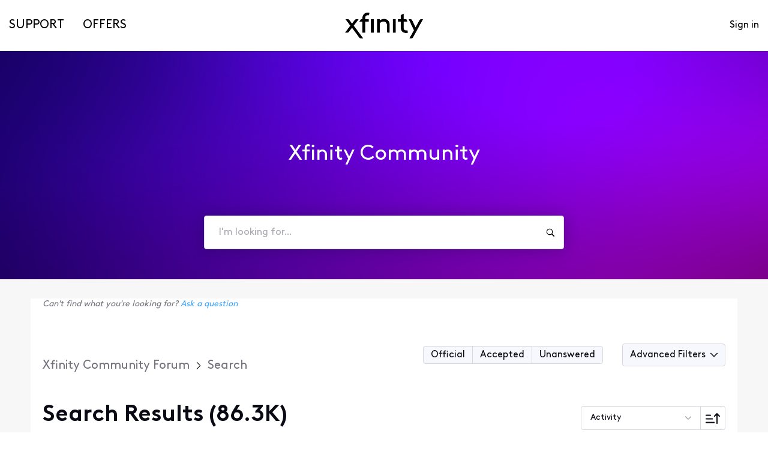

--- FILE ---
content_type: text/html; charset=utf-8
request_url: https://forums.xfinity.com/conversations/search?conversationType=POST&page=2&sortKey=LAST_ACTIVITY&sortOrder=DESC
body_size: 41822
content:

    <!doctype html>
    <html lang="en">
      <head>
        <meta http-equiv="X-UA-Compatible" content="IE=edge" />
        <meta http-equiv="Content-Type" content="text/html; charset=utf-8" />
        <meta name="viewport" content="width=device-width, initial-scale=1" />
        <link rel="preload" as="script" crossorigin href="https://prod-care-community-cdn.sprinklr.com/community/vendor.e594d87592559f443292.js">
        
         <link href="https://prod-care-community-cdn.sprinklr.com/community/main_440904b7ab71c717f4c5.css" type="text/css" rel="stylesheet">
         <link rel="preload" as="script" crossorigin href="https://prod-care-community-cdn.sprinklr.com/community/en.main_7efa43ebe6c02c5ac85e.js">

        <!-- head tag -->
        <script type="text/javascript" src="https://cdn.cookielaw.org/consent/a55e6907-e160-4758-bc91-65f5b89f37b3/OtAutoBlock.js" ></script>

<script src="https://cdn.cookielaw.org/scripttemplates/otSDKStub.js" data-document-language="true" type="text/javascript" charset="UTF-8" data-domain-script="a55e6907-e160-4758-bc91-65f5b89f37b3"></script>


<link rel='stylesheet' type='text/css' href='https://cdn.comcast.com/cmp/css/cookie-consent.css' />


<script>
  document.write('\x3Cscript src=https://polaris.xfinity.com/globalnav/polaris.' + (window.customElements ? 'wc' : 'es5') + '.js async>\x3C/script>');
</script>

<link rel="preconnect" href="https://polaris.xfinity.com">
<link rel="dns-prefetch" href="https://dpm.demdex.net">
<link rel="preconnect" href="https://sprcdn-assets.sprinklr.com">
<link rel="preconnect" href="https://metrics.xfinity.com">
<script src="https://static.cimcontent.net/data-layer/?appID=resi_shop_ancillary" type="text/javascript" async></script>
<script src="https://assets.adobedtm.com/331fbea29f79/5d27143e4c5d/launch-e78575acc1e1.min.js"></script>
<link rel="preload" as="font" href="https://sprcdn-assets.sprinklr.com/1110/7de342c8-4f26-4786-9a10-e754d9a53ab9-5605843.woff" type="font/woff" crossorigin="anonymous">
<link rel="preload" as="font" href="https://sprcdn-assets.sprinklr.com/1110/61729c7e-e766-4bf2-b728-0552b02f0b54-1103296141.woff" type="font/woff" crossorigin="anonymous">
<link rel="preload" as="font" href="https://sprcdn-assets.sprinklr.com/1110/3462de77-97e5-4191-aa19-7f89d79669ea-617200352.woff" type="font/woff" crossorigin="anonymous">




<!-- Google Tag Manager -->
<script>(function(w,d,s,l,i){w[l]=w[l]||[];w[l].push({'gtm.start':
new Date().getTime(),event:'gtm.js'});var f=d.getElementsByTagName(s)[0],
j=d.createElement(s),dl=l!='dataLayer'?'&l='+l:'';j.async=true;j.src=
'https://www.googletagmanager.com/gtm.js?id='+i+dl;f.parentNode.insertBefore(j,f);
})(window,document,'script','dataLayer','GTM-TWVH2WQ');</script>
<!-- End Google Tag Manager -->

<!-- Sprinklr Cookie Consent -->
<script>
  var sprAnalyticsConsentKey = "spr_cookie_consent_enabled";
  var sprAnalyticsConsentGroupId = "2"; // OneTrust group ID for Analytics cookies

  window.addEventListener("OneTrustGroupsUpdated", function (event) {
    if (event.detail && event.detail.includes(sprAnalyticsConsentGroupId)) {
      console.log("Analytics consent given via OneTrust.");
      window.localStorage.setItem(sprAnalyticsConsentKey, true);
      window.disableSprAnalytics = false;
    } else {
      console.log("Analytics consent not given via OneTrust.");
      window.localStorage.setItem(sprAnalyticsConsentKey, false);
      window.disableSprAnalytics = true;
    }
  });

  // Initialize state based on current localStorage value (before event fires)
  window.disableSprAnalytics = !JSON.parse(window.localStorage.getItem(sprAnalyticsConsentKey));
</script>
<!-- End Sprinklr Cookie Consent -->

<script>
    if (window !== undefined) {
        window.history.scrollRestoration = 'manual';
    }
</script>
        <style type="text/css" nonce="5b073039-ba35-4fba-9db9-45ad0935b2d3">@font-face {
  font-family: 'XfinityBrownWeb';
  src: url('https://community-comcastxfinity.sprinklr.com/public-assets/community/XfinityBrownWeb-Bold.woff2') format('woff2'),
      url('https://community-comcastxfinity.sprinklr.com/public-assets/community/XfinityBrownWeb-Bold.woff') format('woff');
  font-weight: bold;
  font-style: normal;
  font-display: swap;
}
@font-face {
  font-family: 'XfinityBrownWeb';
  src: url('https://community-comcastxfinity.sprinklr.com/public-assets/community/XfinityBrownWeb-Light.woff2') format('woff2'),
      url('https://community-comcastxfinity.sprinklr.com/public-assets/community/XfinityBrownWeb-Light.woff') format('woff');
  font-weight: 300;
  font-style: normal;
  font-display: swap;
}
@font-face {
  font-family: 'XfinityBrownWeb';
  src: url('https://community-comcastxfinity.sprinklr.com/public-assets/community/XfinityBrownWeb-Regular.woff2') format('woff2'),
      url('https://community-comcastxfinity.sprinklr.com/public-assets/community/XfinityBrownWeb-Regular.woff') format('woff');
  font-weight: normal;
  font-style: normal;
  font-display: swap;
}

@font-face {
    font-family: 'Xfinity Brown';
    src: url('https://sprcdn-assets.sprinklr.com/1110/7de342c8-4f26-4786-9a10-e754d9a53ab9-5605843.woff') format('woff'),
        url('https://sprcdn-assets.sprinklr.com/1110/b2f462b8-651d-452f-80b4-06100851ae45-2109960051.ttf') format('truetype');
    font-weight: 300;
    font-style: normal;
    font-display: swap;
}

@font-face {
    font-family: 'Xfinity Brown';
    src: url('https://sprcdn-assets.sprinklr.com/1110/61729c7e-e766-4bf2-b728-0552b02f0b54-1103296141.woff') format('woff'),
        url('https://sprcdn-assets.sprinklr.com/1110/d8825eb3-a429-4095-a54b-6aaf0fe96abd-411982701.ttf') format('truetype');
    font-weight: normal;
    font-style: normal;
    font-display: swap;
}

@font-face {
    font-family: 'Xfinity Brown';
    src: url('https://sprcdn-assets.sprinklr.com/1110/3462de77-97e5-4191-aa19-7f89d79669ea-617200352.woff') format('woff'),
        url('https://sprcdn-assets.sprinklr.com/1110/89663b79-9639-4e46-b2df-2e4829a7a501-2228778528.ttf') format('truetype');
    font-weight: bold;
    font-style: normal;
    font-display: swap;
}
</style>
  
      <style data-emotion-css="0 18xxr3j t44rya y07l72 5r6jk4 14r34si 8atqhb fd5ow4 1ang2p2 x4dmss 1d89nre 79cmum 1hbp3iw 1ry1tx8 1ghapnm 2sedfi 2ceorz jlx8fa xqqkfz 1y573ad uodor8 h0oc64 i8uyyt jp8xm2 okc7pe 1jsohtw kn46u7 1or7iue 1as8lqf 1flyc9m 5uw2va 26hlyc iti23i" nonce="5b073039-ba35-4fba-9db9-45ad0935b2d3">@media only screen and (min-width: 768px){.css-18xxr3j{width:92%!important;}}@media only screen and (min-width: 768px){.css-t44rya{max-width:1600px!important;}}.css-y07l72{color:#40a3f5!important;-webkit-text-decoration:undefined;text-decoration:undefined;}.css-y07l72:hover{color:#2b6db4!important;-webkit-text-decoration:underline;text-decoration:underline;}.css-y07l72:focus{color:#2b6db4!important;-webkit-text-decoration:underline;text-decoration:underline;}.css-y07l72:visited{color:#40a3f5!important;-webkit-text-decoration:none;text-decoration:none;}.css-y07l72 >.svg{fill:#40a3f5!important;}.css-5r6jk4{background-color:#F7F7F7;}.css-14r34si{background-color:#FFFFFF;}.css-8atqhb{width:100%;}.css-fd5ow4{height:85px;}.css-1ang2p2{height:85px!important;background-color:#ffffff!important;}.css-x4dmss{-webkit-box-pack:justify;-webkit-justify-content:space-between;justify-content:space-between;}.css-1d89nre{color:#000000!important;background-color:!important;}.css-1d89nre:hover{color:#000000!important;background-color:!important;}.css-1d89nre:focus{color:#000000!important;background-color:!important;}.css-79cmum{line-height:85px!important;}.css-1hbp3iw{background-color:!important;}.css-1hbp3iw >p{color:#000000!important;}.css-1hbp3iw:hover{background-color:!important;}.css-1hbp3iw:hover >p{color:#000000!important;}.css-1hbp3iw:focus{background-color:!important;}.css-1hbp3iw:focus >p{color:#000000!important;}.css-1ry1tx8{font-family:-apple-system,BlinkMacSystemFont,Roboto,Segoe UI,Noto Sans,Helvetica Neue,Helvetica,sans-serif;color:#0a0a14;}.css-1ghapnm{font-size:16px;line-height:22px;}.css-2sedfi{background:#efeff8;}.css-2ceorz{background-image:url(https://sprcdn-assets.sprinklr.com/1110/90178a14-58fb-4a09-92ee-81a39cf64602-1002207723.png);}.css-jlx8fa{border-color:#d7d7e0;}.css-xqqkfz >svg{fill:#40a3f5!important;}.css-1y573ad{font-family:-apple-system,BlinkMacSystemFont,Roboto,Segoe UI,Noto Sans,Helvetica Neue,Helvetica,sans-serif;color:#0a0a14!important;background-color:#ffffff!important;border-color:#d7d7e0!important;}.css-1y573ad:focus{color:#0a0a14!important;background-color:#ffffff!important;border-color:#40a3f5!important;}.css-uodor8{border-radius:50%;}.css-h0oc64{background-color:#7edad5;}.css-i8uyyt{font-weight:600;font-size:16px;}.css-i8uyyt mobile{font-size:16px;}.css-jp8xm2{font-size:12px;line-height:17px;}.css-okc7pe{font-size:14px;line-height:20px;}.css-1jsohtw{height:48px;}.css-kn46u7{width:48px;height:48px;}.css-1or7iue >.pagination-item-active>a{background-color:#40a3f5!important;}.css-1or7iue >.pagination-item-active>button{background-color:#40a3f5!important;}.css-1as8lqf.is-focused .Select-control{border-color:#40a3f5!important;}.css-1as8lqf.is-open .Select-arrow{fill:#40a3f5!important;}.css-1flyc9m{font-size:18px;}.css-5uw2va{font-weight:600;font-size:38px;}.css-5uw2va mobile{font-size:28px;}.css-26hlyc{background-color:#bfabf7;}.css-iti23i{background-color:#ff9ea2;}</style><style type="text/css" nonce="5b073039-ba35-4fba-9db9-45ad0935b2d3"></style>
      <title data-react-helmet="true">‎Search | Page 2 | Xfinity Community Forum</title>
      <meta data-react-helmet="true" name="title" content="Xfinity Community Forum"/><meta data-react-helmet="true" name="description" content="Need Help? Find Solutions, share knowledge and get answers from customers and experts."/><meta data-react-helmet="true" property="og:title" content="Xfinity Community Forum"/><meta data-react-helmet="true" property="og:url" content="https://forums.xfinity.com/conversations/search?page=2"/><meta data-react-helmet="true" property="og:description" content="Need Help? Find Solutions, share knowledge and get answers from customers and experts."/><meta data-react-helmet="true" property="og:type" content="website"/><meta data-react-helmet="true" property="og:site_name" content="Xfinity Community Forum"/><meta data-react-helmet="true" property="og:image" content="https://sprcdn-assets.sprinklr.com/1110/b5d8c60a-d2dc-42b4-b7d6-89030b824ce0-1134424951.png"/><meta data-react-helmet="true" name="twitter:card" content="summary"/><meta data-react-helmet="true" name="twitter:image" content="https://sprcdn-assets.sprinklr.com/1110/b5d8c60a-d2dc-42b4-b7d6-89030b824ce0-1134424951.png"/><meta data-react-helmet="true" name="twitter:title" content="Xfinity Community Forum"/><meta data-react-helmet="true" name="twitter:description" content="Need Help? Find Solutions, share knowledge and get answers from customers and experts."/><meta data-react-helmet="true" name="theme-color" content="#40a3f5"/><meta data-react-helmet="true" name="google-site-verification" content="7HdA1jeH4oBdI4sYN1FuqEbYvfFU8HT8Um4u1r2N7c4"/>
      <link data-react-helmet="true" rel="icon" href="https://sprcdn-assets.sprinklr.com/1110/79e57f25-ebdb-4590-aaf5-b656175f8931-1467995988.png"/><link data-react-helmet="true" rel="canonical" href="https://forums.xfinity.com/conversations/search?page=2"/><link data-react-helmet="true" rel="manifest" href="https://forums.xfinity.com/manifest.json"/>
      
      <script data-react-helmet="true" type="application/ld+json" nonce="5b073039-ba35-4fba-9db9-45ad0935b2d3">{
  "@context": "https://schema.org",
  "@type": "BreadcrumbList",
  "itemListElement": [{
    "@type": "ListItem",
    "position": 1,
    "item": "https://forums.xfinity.com/",
    "name": "Xfinity Community Forum"
  },{
    "@type": "ListItem",
    "position": 2,
    
    "name": "Search"
  }]
}</script>
       <link href="https://prod-care-community-cdn.sprinklr.com/community/PageLayoutRenderer_1aa985ab5c237b888b48.css" type="text/css" rel="stylesheet"> <link href="https://prod-care-community-cdn.sprinklr.com/community/ModernNavBarContainer_486ea96df30b1f91b696.css" type="text/css" rel="stylesheet"> <link href="https://prod-care-community-cdn.sprinklr.com/community/ModernBannerContainer_a53df508aafced7b3fa8.css" type="text/css" rel="stylesheet"> <link href="https://prod-care-community-cdn.sprinklr.com/community/ConversationSearchEntityContainer_58e0fb62c6ceb787d9e6.css" type="text/css" rel="stylesheet"> <link href="https://prod-care-community-cdn.sprinklr.com/community/BreadCrumbsWidgetContainer_40aecaff35088cdd6d6d.css" type="text/css" rel="stylesheet"> <link href="https://prod-care-community-cdn.sprinklr.com/community/SelectBoxContainer_3f6edb0b50ab4e492fbe.css" type="text/css" rel="stylesheet"> <link href="https://prod-care-community-cdn.sprinklr.com/community/Authentication_2d29953485ab3d776970.css" type="text/css" rel="stylesheet"> <link href="https://prod-care-community-cdn.sprinklr.com/community/FullSearchBar_9bd473816e2790319b7d.css" type="text/css" rel="stylesheet">
       <link rel="preload" as="script" crossorigin href="https://prod-care-community-cdn.sprinklr.com/community/en.ConversationSearchPage_88fd2272fc912a5583de.16.js"> <link rel="preload" as="script" crossorigin href="https://prod-care-community-cdn.sprinklr.com/community/en.PageLayoutRenderer_629f4bbd3940e5eadcba.253.js"> <link rel="preload" as="script" crossorigin href="https://prod-care-community-cdn.sprinklr.com/community/en.ModernNavBarContainer_ff1d30e41460cc524a52.237.js"> <link rel="preload" as="script" crossorigin href="https://prod-care-community-cdn.sprinklr.com/community/en.ModernBannerContainer_2357aecd6aa35fc1c4a7.235.js"> <link rel="preload" as="script" crossorigin href="https://prod-care-community-cdn.sprinklr.com/community/en.ConversationSearchEntityContainer_8db09841413c11a3f303.158.js"> <link rel="preload" as="script" crossorigin href="https://prod-care-community-cdn.sprinklr.com/community/en.BreadCrumbsWidgetContainer_3b7f9baca33ca835f975.91.js"> <link rel="preload" as="script" crossorigin href="https://prod-care-community-cdn.sprinklr.com/community/en.SelectBoxContainer_4a60ffdfaa9c30a130f5.288.js"> <link rel="preload" as="script" crossorigin href="https://prod-care-community-cdn.sprinklr.com/community/en.CustomHTMLContainer_d5c34ef3ca99f6c475fa.164.js"> <link rel="preload" as="script" crossorigin href="https://prod-care-community-cdn.sprinklr.com/community/en.Authentication_b92fac97fbe5659eaac3.0.js"> <link rel="preload" as="script" crossorigin href="https://prod-care-community-cdn.sprinklr.com/community/en.FullSearchBar_4d5efbd2966e6e329fee.198.js">
    </head>
    <body leftmargin="0" topmargin="0" rightmargin="0" bottommargin="0" marginwidth="0" marginheight="0" class="ltr">
      <script nonce="5b073039-ba35-4fba-9db9-45ad0935b2d3">
        window.__PRELOADED_STATE__ = "%7B%22routing%22%3A%7B%22location%22%3A%7B%22pathname%22%3A%22%2F%22%2C%22search%22%3A%22%22%2C%22hash%22%3A%22%22%2C%22state%22%3Anull%2C%22key%22%3A%22ldrso438%22%7D%2C%22action%22%3A%22POP%22%7D%2C%22communityId%22%3A%22cd58a8fd-ee2e-46c9-8c79-e9309441066e%22%2C%22csrfToken%22%3Anull%2C%22language%22%3A%22en_US%22%2C%22basename%22%3Anull%2C%22publicHeaders%22%3A%7B%22user-agent%22%3A%22Mozilla%2F5.0%20(Macintosh%3B%20Intel%20Mac%20OS%20X%2010_15_7)%20AppleWebKit%2F537.36%20(KHTML%2C%20like%20Gecko)%20Chrome%2F131.0.0.0%20Safari%2F537.36%3B%20ClaudeBot%2F1.0%3B%20%2Bclaudebot%40anthropic.com)%22%2C%22X-COMMUNITY-IP%22%3A%2218.223.210.123%22%7D%2C%22theme%22%3Anull%2C%22country%22%3Anull%2C%22version%22%3Anull%2C%22nonce%22%3A%225b073039-ba35-4fba-9db9-45ad0935b2d3%22%2C%22communitySettings%22%3A%7B%22settings%22%3A%7B%22overview%22%3A%7B%22details%22%3A%7B%22organizationName%22%3A%22Comcast%22%2C%22language%22%3A%22en_US%22%2C%22activeLanguages%22%3A%5B%22en_US%22%5D%2C%22isDirectAPIEnabled%22%3Atrue%2C%22communityName%22%3A%22Xfinity%20Community%20Forum%22%2C%22communityDescription%22%3A%22Need%20Help%3F%20Find%20Solutions%2C%20share%20knowledge%20and%20get%20answers%20from%20customers%20and%20experts.%22%7D%7D%2C%22branding%22%3A%7B%22logos%22%3A%7B%22companyLogos%22%3A%7B%22companyLogoNormal%22%3A%22https%3A%2F%2Fsprcdn-assets.sprinklr.com%2F1110%2Fb5d8c60a-d2dc-42b4-b7d6-89030b824ce0-1134424951.png%22%7D%2C%22faviconLogos%22%3A%7B%22faviconLogo16%22%3A%22https%3A%2F%2Fsprcdn-assets.sprinklr.com%2F1110%2F79e57f25-ebdb-4590-aaf5-b656175f8931-1467995988.png%22%7D%7D%2C%22typographyHeader%22%3A%7B%22fontFamily%22%3A%22-apple-system%2CBlinkMacSystemFont%2CRoboto%2CSegoe%20UI%2CNoto%20Sans%2CHelvetica%20Neue%2CHelvetica%2Csans-serif%22%2C%22color%22%3A%22%230a0a14%22%2C%22heading1%22%3A%7B%22fontSize%22%3A%2240px%22%2C%22fontWeight%22%3A%22300%22%2C%22mobileFontSize%22%3A%2228px%22%7D%2C%22heading2%22%3A%7B%22fontSize%22%3A%2238px%22%2C%22fontWeight%22%3A%22600%22%2C%22mobileFontSize%22%3A%2228px%22%7D%2C%22heading3%22%3A%7B%22fontSize%22%3A%2228px%22%2C%22fontWeight%22%3A%22600%22%2C%22mobileFontSize%22%3A%2220px%22%7D%2C%22heading4%22%3A%7B%22fontSize%22%3A%2220px%22%2C%22fontWeight%22%3A%22600%22%2C%22mobileFontSize%22%3A%2220px%22%7D%2C%22heading5%22%3A%7B%22fontSize%22%3A%2216px%22%2C%22fontWeight%22%3A%22600%22%2C%22mobileFontSize%22%3A%2216px%22%7D%2C%22heading6%22%3A%7B%22fontSize%22%3A%2214px%22%2C%22fontWeight%22%3A%22600%22%2C%22mobileFontSize%22%3A%2214px%22%7D%7D%2C%22typographyBody%22%3A%7B%22fontFamily%22%3A%22-apple-system%2CBlinkMacSystemFont%2CRoboto%2CSegoe%20UI%2CNoto%20Sans%2CHelvetica%20Neue%2CHelvetica%2Csans-serif%22%2C%22color%22%3A%22%230a0a14%22%2C%22small%22%3A%7B%22fontSize%22%3A%2211px%22%2C%22lineHeight%22%3A%2215px%22%7D%2C%22normal%22%3A%7B%22fontSize%22%3A%2212px%22%2C%22lineHeight%22%3A%2217px%22%7D%2C%22large%22%3A%7B%22fontSize%22%3A%2214px%22%2C%22lineHeight%22%3A%2220px%22%7D%2C%22xlarge%22%3A%7B%22fontSize%22%3A%2216px%22%2C%22lineHeight%22%3A%2222px%22%7D%7D%2C%22colors%22%3A%7B%22primary%22%3A%7B%22color%22%3A%22%2340a3f5%22%2C%22backgroundColor%22%3A%22%23ffffff%22%7D%2C%22success%22%3A%7B%22color%22%3A%22%2320b796%22%2C%22backgroundColor%22%3A%22%231F69FF%22%7D%2C%22warning%22%3A%7B%22color%22%3A%22%23ffd200%22%2C%22backgroundColor%22%3A%22%22%7D%2C%22danger%22%3A%7B%22color%22%3A%22%23fc374b%22%2C%22backgroundColor%22%3A%22%23E5004C%22%7D%2C%22page%22%3A%7B%22backgroundColor%22%3A%22%23ffffff%22%7D%2C%22placeholder%22%3A%7B%22color%22%3A%22%239b9ba5%22%7D%7D%2C%22buttons%22%3A%7B%22normal%22%3A%7B%22backgroundColor%22%3A%22%2340a3f5%22%2C%22borderColor%22%3A%22%2340a3f5%22%2C%22color%22%3A%22%23ffffff%22%2C%22fontWeight%22%3A%22400%22%2C%22hover%22%3A%7B%22backgroundColor%22%3A%22%2340a3f5%22%2C%22borderColor%22%3A%22%2340a3f5%22%2C%22color%22%3A%22%23ffffff%22%7D%7D%2C%22inactive%22%3A%7B%22backgroundColor%22%3A%22%2382828c%22%2C%22borderColor%22%3A%22%239b9ba5%22%2C%22color%22%3A%22%23ffffff%22%2C%22fontWeight%22%3A%22400%22%2C%22hover%22%3A%7B%22backgroundColor%22%3A%22%239b9ba5%22%2C%22borderColor%22%3A%22%239b9ba5%22%2C%22color%22%3A%22%23ffffff%22%7D%7D%7D%2C%22links%22%3A%7B%22normal%22%3A%7B%22color%22%3A%22%2340a3f5%22%2C%22textDecoration%22%3A%22none%22%7D%2C%22hover%22%3A%7B%22color%22%3A%22%232b6db4%22%2C%22textDecoration%22%3A%22underline%22%7D%2C%22visited%22%3A%7B%22color%22%3A%22%2340a3f5%22%2C%22textDecoration%22%3A%22none%22%7D%7D%2C%22forms%22%3A%7B%22textType%22%3A%7B%22normal%22%3A%7B%22color%22%3A%22%230a0a14%22%2C%22backgroundColor%22%3A%22%23ffffff%22%2C%22borderColor%22%3A%22%23d7d7e0%22%7D%2C%22focus%22%3A%7B%22color%22%3A%22%230a0a14%22%2C%22backgroundColor%22%3A%22%23ffffff%22%2C%22borderColor%22%3A%22%2340a3f5%22%7D%2C%22disabled%22%3A%7B%22color%22%3A%22%23a9a9b2%22%2C%22backgroundColor%22%3A%22%23efeff8%22%2C%22borderColor%22%3A%22%23d7d7e0%22%7D%7D%2C%22checkboxType%22%3A%7B%22normal%22%3A%7B%22backgroundColor%22%3A%22%23a9a9b2%22%7D%2C%22active%22%3A%7B%22backgroundColor%22%3A%22%2340a3f5%22%7D%2C%22disabled%22%3A%7B%22backgroundColor%22%3A%22%23e6e6e8%22%7D%7D%7D%2C%22navbar%22%3A%7B%22height%22%3A%2285%22%2C%22mobileHeight%22%3A%2260%22%2C%22color%22%3A%22%23000000%22%2C%22backgroundColor%22%3A%22%23ffffff%22%2C%22normal%22%3A%7B%22color%22%3A%22%23000000%22%2C%22backgroundColor%22%3A%22%22%7D%2C%22hover%22%3A%7B%22color%22%3A%22%23000000%22%2C%22backgroundColor%22%3A%22%22%7D%2C%22active%22%3A%7B%22color%22%3A%22%23000000%22%2C%22backgroundColor%22%3A%22%22%7D%7D%2C%22tabs%22%3A%7B%22normal%22%3A%7B%22color%22%3A%22%235f5f69%22%2C%22backgroundColor%22%3A%22%22%7D%2C%22hover%22%3A%7B%22color%22%3A%22%2340a3f5%22%2C%22backgroundColor%22%3A%22%22%7D%2C%22active%22%3A%7B%22color%22%3A%22%2340a3f5%22%2C%22backgroundColor%22%3A%22%22%2C%22highlightColor%22%3A%22%2340a3f5%22%7D%7D%2C%22tooltips%22%3A%7B%22color%22%3A%22%234b4b55%22%2C%22backgroundColor%22%3A%22%23ffffff%22%7D%2C%22popupDialog%22%3A%7B%22backgroundColor%22%3A%22%230f0f17%22%2C%22borderColor%22%3A%22%22%2C%22opacity%22%3A%220.8%22%7D%2C%22avatars%22%3A%7B%22borderStyle%22%3A%22circular%22%2C%22borderRadius%22%3A%223%22%7D%2C%22screenSizesRange%22%3Anull%2C%22themeTokens%22%3Anull%2C%22editor%22%3Anull%2C%22icon%22%3Anull%2C%22directMessaging%22%3Anull%2C%22loader%22%3Anull%2C%22snackbar%22%3Anull%2C%22page%22%3Anull%2C%22table%22%3Anull%7D%2C%22content%22%3A%7B%22loginPage%22%3A%7B%22loginProviders%22%3A%7B%22enableEmailPasswordAuth%22%3Afalse%2C%22enableSSOAuth%22%3Afalse%2C%22enableOAuth%22%3Atrue%2C%22oauthConfig%22%3A%7B%22label%22%3A%22Xfinity%20Comcast%22%2C%22value%22%3A%22604f383edeeb27e66cbe72d2%22%2C%22accountType%22%3A%22COMCAST%22%2C%22additional%22%3A%7B%22oAuth%22%3A%5B%22true%22%5D%7D%7D%2C%22oauthLabel%22%3A%22Xfinity%20Forum%20SSO%22%2C%22legalText%22%3A%22%22%2C%22enabledSocialProviders%22%3A%5B%5D%7D%2C%22communityAccess%22%3A%7B%22pageHtml%22%3A%22%22%2C%22pageCSS%22%3A%22%22%7D%2C%22settings%22%3A%7B%22title%22%3A%22Welcome!%22%2C%22description%22%3A%22Please%20Sign%20in%20if%20you%20have%20a%20forums%20account%20or%20Sign%20up%20to%20create%20one.%22%2C%22enableUserReg%22%3Atrue%7D%7D%2C%22signupPage%22%3A%7B%22settings%22%3A%7B%22termTextLabel%22%3A%22By%20clicking%20Sign%20up%2C%20you%20agree%20to%20our%20Terms%2C%20Data%20Policy%20and%20Cookie%20Policy.%22%2C%22screenerEnabled%22%3Afalse%2C%22screenerRequired%22%3Afalse%2C%22screenerQuestionsEnabled%22%3Afalse%2C%22verifyEmailMandatory%22%3Afalse%2C%22firstNameEnabled%22%3Atrue%2C%22firstNameLabel%22%3A%22First%20Name%22%2C%22firstNameRequired%22%3Afalse%2C%22lastNameEnabled%22%3Atrue%2C%22lastNameLabel%22%3A%22Last%20Name%22%2C%22lastNameRequired%22%3Afalse%2C%22employeeInfoEnabled%22%3Afalse%2C%22confirmationQuestionLabel%22%3A%22Are%20you%20an%20existing%20brand%20employee%3F%22%2C%22employeeIdLabel%22%3A%22Employee%20ID%22%2C%22employeeInfoRequired%22%3Afalse%2C%22title%22%3A%22Let's%20get%20started!%22%2C%22descsription%22%3A%22Please%20enter%20details%20to%20create%20a%20forums%20account.%22%2C%22uNameRegex%22%3A%22%5E%5Ba-zA-Z0-9_%5C%5C.-%5D%2B%24%22%2C%22uNameErrMsg%22%3A%22Username%20must%20contain%20only%20alphanumeric%2C%20underscore%20and%20hyphen%20characters%22%7D%7D%2C%22conversationTypes%22%3A%7B%22conversationTypes%22%3A%5B%7B%22id%22%3A%22QUESTION%22%2C%22type%22%3A%22QUESTION%22%2C%22enabled%22%3Atrue%2C%22label%22%3A%22Question%22%2C%22allowCreation%22%3Atrue%2C%22disableTags%22%3Anull%7D%2C%7B%22id%22%3A%22ARTICLE%22%2C%22type%22%3A%22ARTICLE%22%2C%22enabled%22%3Atrue%2C%22label%22%3A%22Articles%22%2C%22allowCreation%22%3Afalse%2C%22disableTags%22%3Anull%7D%5D%7D%2C%22notificationPage%22%3A%7B%22heading%22%3A%22Notification%20Preferences%22%2C%22subHeading%22%3A%22Select%20the%20activities%20for%20which%20you%20want%20to%20be%20notified%22%2C%22notificationTypes%22%3A%5B%22EMAIL%22%2C%22WEB%22%5D%2C%22defaultDisabledNotificationTypes%22%3Anull%2C%22enableEmailNotificationFrequency%22%3Anull%7D%2C%22survey%22%3A%7B%7D%2C%22conversationSetting%22%3A%7B%22restrictReply%22%3Anull%2C%22editTimerEnabled%22%3Anull%2C%22deleteTimerEnabled%22%3Anull%2C%22editTimer%22%3Anull%2C%22deleteTimer%22%3Anull%2C%22allowPrivateComment%22%3Anull%2C%22canMarkReplyPrivate%22%3Atrue%2C%22canMarkAnonFeedback%22%3Anull%2C%22linkInterceptEnabled%22%3Anull%2C%22interceptDomainsType%22%3Anull%2C%22whitelistDomains%22%3Anull%2C%22blacklistDomains%22%3Anull%2C%22disableLikeForAuthor%22%3Anull%2C%22enableCaptchaForComment%22%3Anull%2C%22canUnArchive%22%3Anull%2C%22unarchiveCF%22%3Anull%2C%22allowedAttachmentTypes%22%3Anull%2C%22isCustomAttachmentView%22%3Anull%2C%22attachmentHelpText%22%3Anull%2C%22isMultipleLayoutsEnabled%22%3Anull%2C%22enableJira%22%3Anull%2C%22jiraCreationGwId%22%3Anull%2C%22disableCommentSubscription%22%3Anull%2C%22scrollToFirstUnread%22%3Anull%2C%22jumpToNewestComment%22%3Anull%2C%22isModerationEnabled%22%3Anull%2C%22showPostTypeOnMove%22%3Anull%7D%2C%22conversationSearchPageSetting%22%3A%7B%7D%2C%22conversationCreatePage%22%3A%7B%22settings%22%3A%7B%22titleLabel%22%3A%22Subject%22%2C%22titlePlaceholder%22%3A%22Enter%20title%20here...%22%2C%22titleMaxLength%22%3A140%2C%22descriptionLabel%22%3A%22Description%22%2C%22descriptionPlaceholder%22%3A%22Enter%20description%20here...%22%2C%22descriptionMinLength%22%3A20%2C%22descriptionMaxLength%22%3A100000%2C%22categoryEnabled%22%3Atrue%2C%22categoryRequired%22%3Atrue%2C%22topicsEnabled%22%3Atrue%2C%22topicsRequired%22%3Atrue%2C%22privateMessageEnabled%22%3Atrue%2C%22privateMessageLabel%22%3A%22Post%20this%20conversation%20privately%3F%22%2C%22publicTagsEnabled%22%3Atrue%2C%22allowCreateTags%22%3Atrue%2C%22maxImageSize%22%3A5%2C%22maxFileSize%22%3A10%7D%7D%2C%22profilePage%22%3A%7B%22settings%22%3A%7B%22makeNameAnonymous%22%3Atrue%2C%22cannedResponseEnabled%22%3Atrue%2C%22bookmarkEnabled%22%3Atrue%7D%7D%2C%22kbSetting%22%3A%7B%7D%2C%22pollSetting%22%3A%7B%7D%2C%22eventSetting%22%3A%7B%7D%2C%22contestSetting%22%3A%7B%7D%2C%22groupsSetting%22%3A%7B%7D%2C%22gwSetting%22%3A%7B%7D%2C%22coursesSetting%22%3A%7B%7D%2C%22peerToPeerChatSetting%22%3A%7B%22sprLiveChat%22%3A%7B%22appId%22%3A%22app_814342%22%2C%22apiKey%22%3A%22746fcc3a-4de6-4eb8-98d5-667ecbb4fb7d%22%7D%2C%22sprLiveChatEnabled%22%3Atrue%2C%22showSprLiveChatTnc%22%3A%22EXPLICIT%22%2C%22sprLiveChatTnCImplicitConfirmation%22%3Atrue%2C%22profileListIds%22%3Anull%2C%22sprLiveChatTnCUserConfirmation%22%3Atrue%2C%22sprLiveChatTncStatement%22%3A%22By%20having%20an%20account%20and%20utilizing%20these%20forums%2C%20you%20have%20hereby%20agreed%20to%20the%20rules%2C%20policies%2C%20and%20guidelines%20contained%20within%20the%20%3Ca%20target%3D%5C%22_blank%5C%22%20href%3D%5C%22https%3A%2F%2Fforums.xfinity.com%2Ft5%2FGuidelines%2FXfinity-Forum-Guidelines%2Ftd-p%2F3115028%5C%22%3EXfinity%20Forum%20Guidelines%3C%2Fa%3E%20and%20the%20%3Ca%20target%3D%5C%22_blank%5C%22%20href%3D%5C%22https%3A%2F%2Fforums.xfinity.com%2Ft5%2FGuidelines%2FXfinity-Forum-Acceptable-Use-Policy%2Ftd-p%2F2618379%5C%22%3EXfinity%20Forum%20Acceptable%20Use%20Policy%3C%2Fa%3E%20documents%20as%20well%20as%20any%20other%20posted%20documents%20throughout%20the%20community.%20This%20includes%20the%20use%20of%20the%20private%20messaging%20feature%20for%20account%20authentication%20when%20engaging%20with%20employees%20directly.%22%2C%22disclaimerEnabled%22%3Anull%2C%22supportDisclaimer%22%3Anull%2C%22defaultDisclaimer%22%3Anull%2C%22allowReport%22%3Atrue%2C%22allowDelete%22%3Atrue%2C%22deleteMsg%22%3A%22This%20message%20has%20been%20deleted%22%2C%22disableForSwitchedUser%22%3Anull%7D%2C%22liveChat%22%3A%7B%22isEnabled%22%3Atrue%2C%22chatApp%22%3A%7B%22appId%22%3A%22app_962161%22%2C%22accountUserId%22%3A%2260ec706bb96cea550da24f17%22%2C%22apiKey%22%3A%22b19b87c7-7879-41df-baee-847b494dd3a9%22%7D%2C%22shouldLoggedIn%22%3Atrue%2C%22hideForPLs%22%3A%5B%225614_1196%22%2C%225614_1193%22%2C%225614_1165%22%2C%225614_1157%22%2C%225614_1159%22%5D%2C%22isExternalUser%22%3Anull%2C%22isModernSkin%22%3Anull%2C%22additionalProperties%22%3Anull%7D%2C%22seoSetting%22%3A%7B%22robotsTxtPage%22%3A%22User-agent%3A%20Mp3Bot%5CnDisallow%3A%20%2F%5Cn%5CnUser-agent%3A%20008%5CnDisallow%3A%20%2F%5Cn%5CnUser-agent%3A%20*%5CnDisallow%3A%20*%2Fleaderboard%24%5CnDisallow%3A%20*%2Flogin%24%5Cn%5CnSITEMAP%3A%20https%3A%2F%2Fforums.xfinity.com%2Fsitemap.xml%22%2C%22noIndexCharCount%22%3Anull%2C%22noIndexPages%22%3Anull%7D%2C%22productsSetting%22%3A%7B%7D%2C%22customFieldsSetting%22%3A%7B%7D%2C%22postTemplatesSetting%22%3A%7B%7D%2C%22customFieldGroupSetting%22%3A%7B%7D%7D%2C%22gamification%22%3Anull%2C%22screener%22%3Anull%2C%22advancedSettings%22%3A%7B%22settings%22%3A%7B%22sprLiveChat%22%3A%7B%22appId%22%3A%22app_814342%22%2C%22apiKey%22%3A%22746fcc3a-4de6-4eb8-98d5-667ecbb4fb7d%22%7D%2C%22v2LayoutEnabled%22%3Atrue%2C%22pageWidth%22%3A92%2C%22pageMaxWidth%22%3A1600%2C%22editor%22%3A%22TINYMCE%22%2C%22sprLiveChatEnabled%22%3Atrue%2C%22showSprLiveChatTnc%22%3A%22EXPLICIT%22%2C%22sprLiveChatTnCImplicitConfirmation%22%3Atrue%2C%22sprLiveChatTnCUserConfirmation%22%3Atrue%2C%22sprLiveChatTncStatement%22%3A%22By%20having%20an%20account%20and%20utilizing%20these%20forums%2C%20you%20have%20hereby%20agreed%20to%20the%20rules%2C%20policies%2C%20and%20guidelines%20contained%20within%20the%20%3Ca%20target%3D%5C%22_blank%5C%22%20href%3D%5C%22https%3A%2F%2Fforums.xfinity.com%2Ft5%2FGuidelines%2FXfinity-Forum-Guidelines%2Ftd-p%2F3115028%5C%22Xfinity%20Forum%20Guidelines%3C%2Fa%3E%20and%20the%20%3Ca%20target%3D%5C%22_blank%5C%22%20href%3D%5C%22https%3A%2F%2Fforums.xfinity.com%2Ft5%2FGuidelines%2FXfinity-Forum-Acceptable-Use-Policy%2Ftd-p%2F2618379%5C%22%3EXfinity%20Forum%20Acceptable%20Use%20Policy%3C%2Fa%3E%20documents%20as%20well%20as%20any%20other%20posted%20documents%20throughout%20the%20community.%20This%20includes%20the%20use%20of%20the%20private%20messaging%20feature%20for%20account%20authentication%20when%20engaging%20with%20employees%20directly.%22%2C%22googleWebmasterCode%22%3A%227HdA1jeH4oBdI4sYN1FuqEbYvfFU8HT8Um4u1r2N7c4%22%2C%22customAnalytics%22%3Atrue%2C%22caPageFn%22%3A%22customPageEvent%22%2C%22rssEnabled%22%3Atrue%2C%22sprinklrAnalytics%22%3Atrue%2C%22fontStylingEnabled%22%3Atrue%2C%22mediaPermissionEnabled%22%3Atrue%2C%22sessExpiry%22%3A60%2C%22sessExpTimerEnabled%22%3Atrue%2C%22customDefaultCSP%22%3A%5B%7B%22domain%22%3A%22https%3A%2F%2Fpolaris.xfinity.com%2F%22%2C%22directiveInfos%22%3A%5B%7B%22directive%22%3A%22frame-ancestors%22%7D%5D%7D%5D%2C%22customCSP%22%3A%5B%7B%22domain%22%3A%22https%3A%2F%2Fpolaris.xfinity.com%2F%22%2C%22directiveInfos%22%3A%5B%7B%22directive%22%3A%22frame-src%22%7D%5D%7D%5D%2C%22cspNonceTargetsStrict%22%3A%5B%5D%2C%22cspNonceTargetsDefault%22%3A%5B%5D%2C%22enabledDateFormats%22%3A%5B%22Day%20of%20the%20Week%2C%20Month%20Day%2C%20Year%22%5D%2C%22defaultDateFormat%22%3A%22Day%20of%20the%20Week%2C%20Month%20Day%2C%20Year%22%7D%7D%2C%22customizedLabels%22%3Anull%7D%7D%2C%22allAwards%22%3A%7B%22allAwardsById%22%3A%7B%22604fbc5e46c78132632d0129%22%3A%7B%22id%22%3A%22604fbc5e46c78132632d0129%22%2C%22type%22%3A%22BADGE%22%2C%22description%22%3A%22Congratulations%2C%202%2C000%20of%20your%20contributions%20have%20been%20marked%20as%20the%20Accepted%20Solution!%20Thanks%20for%20helping%20solve%20so%20many%20issues%2C%20the%20community%20appreciates%20it!%22%2C%22imageUrl%22%3A%22https%3A%2F%2Fsprcdn-assets.sprinklr.com%2F1110%2F1a91448c-942e-494b-a9aa-1cd3b2748bf8-1822091251%2FSolution2k_p.png%22%2C%22order%22%3A1%2C%22name%22%3A%22Assistant%20Professor%22%7D%2C%2263f66dcc6afa57343b3d5293%22%3A%7B%22id%22%3A%2263f66dcc6afa57343b3d5293%22%2C%22type%22%3A%22BADGE%22%2C%22description%22%3A%22Congratulations!%20You%20have%20received%20your%20Sirius%20Gold%20Star%20Forum%20Badge.%20Keep%20up%20the%20great%20work!!%22%2C%22imageUrl%22%3A%22https%3A%2F%2Fsprcdn-assets.sprinklr.com%2F1110%2F06f6e046-c3f4-48c0-ac09-cda94110e059-193467469%2FUB_05_p.png%22%2C%22order%22%3A1%2C%22name%22%3A%22Sirius%22%7D%2C%226388ba14c81dfc15f5632487%22%3A%7B%22id%22%3A%226388ba14c81dfc15f5632487%22%2C%22type%22%3A%22BADGE%22%2C%22description%22%3A%22Congratulations%20on%20receiving%20your%20first%20follower.%20Thank%20you%20for%20providing%20contributions%20other%E2%80%99s%20find%20valuable.%20May%20this%20be%20the%20first%20of%20many%20followers.%20%20%22%2C%22imageUrl%22%3A%22https%3A%2F%2Fsprcdn-assets.sprinklr.com%2F1110%2F23e9501b-8485-4fc0-b2de-4621ef39eeaa-1005649869%2FFollow01_p.png%22%2C%22order%22%3A1%2C%22name%22%3A%22Originator%22%7D%2C%22RANK_71_cd58a8fd-ee2e-46c9-8c79-e9309441066e%22%3A%7B%22id%22%3A%22RANK_71_cd58a8fd-ee2e-46c9-8c79-e9309441066e%22%2C%22type%22%3A%22RANK%22%2C%22order%22%3A0%2C%22color%22%3A%22000000%22%2C%22name%22%3A%22Official%20Employee%20Digital%20Care%22%7D%2C%22BADGE_52_cd58a8fd-ee2e-46c9-8c79-e9309441066e%22%3A%7B%22id%22%3A%22BADGE_52_cd58a8fd-ee2e-46c9-8c79-e9309441066e%22%2C%22type%22%3A%22BADGE%22%2C%22description%22%3A%22Congratulations%20on%20earning%20500%20likes!%20Your%20great%20contributions%20have%20been%20much%20appreciated%20by%20the%20community.%22%2C%22imageUrl%22%3A%22https%3A%2F%2Fsprcdn-assets.sprinklr.com%2F1110%2Fd16947f0-9792-4856-ba82-a3cc3f144349-2109945733%2FKudo500_p.png%22%2C%22order%22%3A1%2C%22name%22%3A%22Popular%22%7D%2C%22BADGE_21_cd58a8fd-ee2e-46c9-8c79-e9309441066e%22%3A%7B%22id%22%3A%22BADGE_21_cd58a8fd-ee2e-46c9-8c79-e9309441066e%22%2C%22type%22%3A%22BADGE%22%2C%22description%22%3A%22Congratulations%2C%20100%20of%20your%20contributions%20have%20been%20marked%20as%20an%20Accepted%20Solution!%20Thanks%20for%20helping%20solve%20so%20many%20issues%2C%20the%20community%20appreciates%20it!%22%2C%22imageUrl%22%3A%22https%3A%2F%2Fsprcdn-assets.sprinklr.com%2F1110%2Fb2a2c0f0-9f44-418b-8148-7a09331cdf7f-1067972851%2FSolution100_p.png%22%2C%22order%22%3A1%2C%22name%22%3A%22Resourceful%20Rescuer%22%7D%2C%22BADGE_61_cd58a8fd-ee2e-46c9-8c79-e9309441066e%22%3A%7B%22id%22%3A%22BADGE_61_cd58a8fd-ee2e-46c9-8c79-e9309441066e%22%2C%22type%22%3A%22BADGE%22%2C%22description%22%3A%22Congratulations%2C%20you%20have%20started%2025%20topics!%20Your%20communication%20brings%20an%20abundance%20of%20information%20to%20the%20community!%22%2C%22imageUrl%22%3A%22https%3A%2F%2Fsprcdn-assets.sprinklr.com%2F1110%2Ff07d0c18-3df1-41c7-b0b9-97a881ad1006-1687337794%2FPost25_p.png%22%2C%22order%22%3A1%2C%22name%22%3A%22Articulate%22%7D%2C%22BADGE_46_cd58a8fd-ee2e-46c9-8c79-e9309441066e%22%3A%7B%22id%22%3A%22BADGE_46_cd58a8fd-ee2e-46c9-8c79-e9309441066e%22%2C%22type%22%3A%22BADGE%22%2C%22description%22%3A%22Congratulations%20on%20earning%2010%20likes!%20Your%20great%20contributions%20have%20been%20much%20appreciated%20by%20the%20community.%22%2C%22imageUrl%22%3A%22https%3A%2F%2Fsprcdn-assets.sprinklr.com%2F1110%2F987f466b-a681-46aa-a38e-c9f6f6c1af63-787255727%2FKudo10_p.png%22%2C%22order%22%3A1%2C%22name%22%3A%22Much%20Appreciation%22%7D%2C%22BADGE_15_cd58a8fd-ee2e-46c9-8c79-e9309441066e%22%3A%7B%22id%22%3A%22BADGE_15_cd58a8fd-ee2e-46c9-8c79-e9309441066e%22%2C%22type%22%3A%22BADGE%22%2C%22description%22%3A%22Great%20Job!%20Your%20reply%20has%20been%20accepted%20as%20the%20Accepted%20Solution.%20Thank%20you%20for%20helping%20and%20Congrats%20on%20your%201st%20Answer.%22%2C%22imageUrl%22%3A%22https%3A%2F%2Fsprcdn-assets.sprinklr.com%2F1110%2F14e061ea-da82-4e1f-8f0d-f79a3aa0e0a3-1932913771%2FSolution01_p.png%22%2C%22order%22%3A1%2C%22name%22%3A%221st%20Accepted%20Solution%22%7D%2C%22RANK_25_cd58a8fd-ee2e-46c9-8c79-e9309441066e%22%3A%7B%22id%22%3A%22RANK_25_cd58a8fd-ee2e-46c9-8c79-e9309441066e%22%2C%22type%22%3A%22RANK%22%2C%22description%22%3A%22Gold%20Problem%20Solver%22%2C%22order%22%3A45%2C%22color%22%3A%220272B6%22%2C%22name%22%3A%22Gold%20Problem%20Solver%22%7D%2C%22RANK_10_cd58a8fd-ee2e-46c9-8c79-e9309441066e%22%3A%7B%22id%22%3A%22RANK_10_cd58a8fd-ee2e-46c9-8c79-e9309441066e%22%2C%22type%22%3A%22RANK%22%2C%22description%22%3A%22Contributor%22%2C%22order%22%3A25%2C%22color%22%3A%220272B6%22%2C%22name%22%3A%22Contributor%22%7D%2C%22BADGE_18_cd58a8fd-ee2e-46c9-8c79-e9309441066e%22%3A%7B%22id%22%3A%22BADGE_18_cd58a8fd-ee2e-46c9-8c79-e9309441066e%22%2C%22type%22%3A%22BADGE%22%2C%22description%22%3A%22Congratulations%2C%2010%20of%20your%20contributions%20have%20been%20marked%20as%20the%20Accepted%20Solution!%20Thanks%20for%20helping%20solve%20so%20many%20issues%2C%20the%20community%20appreciates%20it!%22%2C%22imageUrl%22%3A%22https%3A%2F%2Fsprcdn-assets.sprinklr.com%2F1110%2F5ec4be80-7a2e-4286-823f-4137648781f5-1905208141%2FSolution10_p.png%22%2C%22order%22%3A1%2C%22name%22%3A%22Helping%20Hand%22%7D%2C%22RANK_7_cd58a8fd-ee2e-46c9-8c79-e9309441066e%22%3A%7B%22id%22%3A%22RANK_7_cd58a8fd-ee2e-46c9-8c79-e9309441066e%22%2C%22type%22%3A%22RANK%22%2C%22description%22%3A%22Administrator%22%2C%22order%22%3A70%2C%22color%22%3A%22000000%22%2C%22name%22%3A%22Administrator%22%7D%2C%22647856dd27f9157f6ffa6d51%22%3A%7B%22id%22%3A%22647856dd27f9157f6ffa6d51%22%2C%22type%22%3A%22BADGE%22%2C%22description%22%3A%22Thank%20you%20for%20participating%20in%20our%20Xfinity%20Forum%2020th%20Anniversary%20Sweepstakes.%20We%20appreciate%20your%20submission.%20%22%2C%22imageUrl%22%3A%22https%3A%2F%2Fsprcdn-assets.sprinklr.com%2F1110%2F3cf4fe1d-550a-453a-b1f8-3c3f79eb2ee9-1422150048%2FA_-_Part_p.png%22%2C%22order%22%3A2%2C%22name%22%3A%22Sweepstakes%20Submission%22%7D%2C%22BADGE_59_cd58a8fd-ee2e-46c9-8c79-e9309441066e%22%3A%7B%22id%22%3A%22BADGE_59_cd58a8fd-ee2e-46c9-8c79-e9309441066e%22%2C%22type%22%3A%22BADGE%22%2C%22description%22%3A%22Congratulations%2C%20you%20have%20started%205%20topics!%20Your%20communication%20brings%20an%20abundance%20of%20information%20to%20the%20community!%22%2C%22imageUrl%22%3A%22https%3A%2F%2Fsprcdn-assets.sprinklr.com%2F1110%2F087a7016-9f4a-47a9-a796-f9421236d767-1744596096%2FPost05_p.png%22%2C%22order%22%3A1%2C%22name%22%3A%22Conversationalist%22%7D%2C%22BADGE_37_cd58a8fd-ee2e-46c9-8c79-e9309441066e%22%3A%7B%22id%22%3A%22BADGE_37_cd58a8fd-ee2e-46c9-8c79-e9309441066e%22%2C%22type%22%3A%22BADGE%22%2C%22description%22%3A%22You%20have%20posted%20300%20replies%20to%20the%20community.%20Thank%20you%20for%20keeping%20the%20conversations%20going!%22%2C%22imageUrl%22%3A%22https%3A%2F%2Fsprcdn-assets.sprinklr.com%2F1110%2F6b89380c-2bd2-4906-abd5-62d54fc3ef46-1710131932%2FReply300_p.png%22%2C%22order%22%3A1%2C%22name%22%3A%22Rousing%20Repartee%22%7D%2C%22BADGE_24_cd58a8fd-ee2e-46c9-8c79-e9309441066e%22%3A%7B%22id%22%3A%22BADGE_24_cd58a8fd-ee2e-46c9-8c79-e9309441066e%22%2C%22type%22%3A%22BADGE%22%2C%22description%22%3A%22Congratulations%2C%20500%20of%20your%20contributions%20have%20been%20marked%20as%20an%20Accepted%20Solution!%20Thanks%20for%20helping%20solve%20so%20many%20issues%2C%20the%20community%20appreciates%20it!%22%2C%22imageUrl%22%3A%22https%3A%2F%2Fsprcdn-assets.sprinklr.com%2F1110%2F8bd91840-c270-42ad-b3e8-678df13416a4-323020279%2FSolution500_p.png%22%2C%22order%22%3A1%2C%22name%22%3A%22Smart%20Cookie%22%7D%2C%22BADGE_64_cd58a8fd-ee2e-46c9-8c79-e9309441066e%22%3A%7B%22id%22%3A%22BADGE_64_cd58a8fd-ee2e-46c9-8c79-e9309441066e%22%2C%22type%22%3A%22BADGE%22%2C%22description%22%3A%22Congratulations%2C%20you%20have%20started%20200%20topics!%20Your%20communication%20brings%20an%20abundance%20of%20information%20to%20the%20community!%22%2C%22imageUrl%22%3A%22https%3A%2F%2Fsprcdn-assets.sprinklr.com%2F1110%2F4895178f-d797-484a-a8bd-9c84a677e51e-911126739%2FPost200_p.png%22%2C%22order%22%3A1%2C%22name%22%3A%22Outgoing%22%7D%2C%22BADGE_103_cd58a8fd-ee2e-46c9-8c79-e9309441066e%22%3A%7B%22id%22%3A%22BADGE_103_cd58a8fd-ee2e-46c9-8c79-e9309441066e%22%2C%22type%22%3A%22BADGE%22%2C%22description%22%3A%22Congratulations%20on%20earning%205k%20likes!%20Your%20great%20contributions%20have%20been%20much%20appreciated%20by%20the%20community.%22%2C%22imageUrl%22%3A%22https%3A%2F%2Fsprcdn-assets.sprinklr.com%2F1110%2F92a4a015-e709-4f5e-a8d4-81e11136b2de-1842603206%2FKudok5_p.png%22%2C%22order%22%3A1%2C%22name%22%3A%22Distinguished%22%7D%2C%22RANK_32_cd58a8fd-ee2e-46c9-8c79-e9309441066e%22%3A%7B%22id%22%3A%22RANK_32_cd58a8fd-ee2e-46c9-8c79-e9309441066e%22%2C%22type%22%3A%22RANK%22%2C%22order%22%3A0%2C%22color%22%3A%220272B6%22%2C%22name%22%3A%22Valued%20Contributor%22%7D%2C%22RANK_26_cd58a8fd-ee2e-46c9-8c79-e9309441066e%22%3A%7B%22id%22%3A%22RANK_26_cd58a8fd-ee2e-46c9-8c79-e9309441066e%22%2C%22type%22%3A%22RANK%22%2C%22order%22%3A0%2C%22color%22%3A%220272B6%22%2C%22name%22%3A%22Silver%20Problem%20Solver%22%7D%2C%226388bb38ea8644103394ea2a%22%3A%7B%22id%22%3A%226388bb38ea8644103394ea2a%22%2C%22type%22%3A%22BADGE%22%2C%22description%22%3A%22Congratulations%20you%20now%20have%20100%20forum%20followers.%20Your%20contributions%20are%20recognized%20as%20valuable%20to%20other%20users.%22%2C%22imageUrl%22%3A%22https%3A%2F%2Fsprcdn-assets.sprinklr.com%2F1110%2Fd409f628-09be-452d-8471-ad5cde6bab24-1969132475%2FFollow100_p.png%22%2C%22order%22%3A1%2C%22name%22%3A%22Trendsetter%22%7D%2C%22BADGE_104_cd58a8fd-ee2e-46c9-8c79-e9309441066e%22%3A%7B%22id%22%3A%22BADGE_104_cd58a8fd-ee2e-46c9-8c79-e9309441066e%22%2C%22type%22%3A%22BADGE%22%2C%22description%22%3A%22Customers%20recognized%20for%20continuous%2C%20constructive%2C%20contribution%20and%20solution%20to%20the%20community.%22%2C%22imageUrl%22%3A%22https%3A%2F%2Fprod-content-care-community-cdn.sprinklr.com%2Fcd58a8fd-ee2e-46c9-8c79-e9309441066e%2FExpertProgram-b4cd8ef9-e2b2-45ed-abeb-2b0dca48d97a-756575014%22%2C%22order%22%3A1%2C%22name%22%3A%22Expert%20Program%22%7D%2C%22BADGE_80_cd58a8fd-ee2e-46c9-8c79-e9309441066e%22%3A%7B%22id%22%3A%22BADGE_80_cd58a8fd-ee2e-46c9-8c79-e9309441066e%22%2C%22type%22%3A%22BADGE%22%2C%22description%22%3A%22Congratulations%20on%20earning%202k%20likes!%20Your%20great%20contributions%20have%20been%20much%20appreciated%20by%20the%20community.%22%2C%22imageUrl%22%3A%22https%3A%2F%2Fsprcdn-assets.sprinklr.com%2F1110%2Ff8577578-b6c9-4c12-8ce8-63df7c073700-870372617%2FKudo2k_p.png%22%2C%22order%22%3A1%2C%22name%22%3A%22Prominent%22%7D%2C%22BADGE_65_cd58a8fd-ee2e-46c9-8c79-e9309441066e%22%3A%7B%22id%22%3A%22BADGE_65_cd58a8fd-ee2e-46c9-8c79-e9309441066e%22%2C%22type%22%3A%22BADGE%22%2C%22description%22%3A%22Congratulations%2C%20you've%20have%20started%20300%20topics!%20Your%20communication%20brings%20an%20abundance%20of%20information%20to%20the%20community!%22%2C%22imageUrl%22%3A%22https%3A%2F%2Fsprcdn-assets.sprinklr.com%2F1110%2F19b92745-1ba9-482f-b671-7711993dca6f-23623058%2FPost300_p.png%22%2C%22order%22%3A1%2C%22name%22%3A%22Curious%22%7D%2C%2264785774ae2d900d21c8f195%22%3A%7B%22id%22%3A%2264785774ae2d900d21c8f195%22%2C%22type%22%3A%22BADGE%22%2C%22description%22%3A%22Congratulations%20on%20being%20chosen%20as%20one%20of%20our%20Xfinity%20Forum%2020th%20Anniversary%20Sweepstakes%20winners.%20We%20appreciate%20your%20sweepstakes%20%20submission%20and%20participation.%22%2C%22imageUrl%22%3A%22https%3A%2F%2Fsprcdn-assets.sprinklr.com%2F1110%2F48618295-afe2-40d4-b12e-2c287a46edea-408005168%2FAsset_16_p.png%22%2C%22order%22%3A2%2C%22name%22%3A%22Sweepstakes%20Winner%22%7D%2C%22BADGE_16_cd58a8fd-ee2e-46c9-8c79-e9309441066e%22%3A%7B%22id%22%3A%22BADGE_16_cd58a8fd-ee2e-46c9-8c79-e9309441066e%22%2C%22type%22%3A%22BADGE%22%2C%22description%22%3A%22Thank%20you%20contributor%20for%20your%20first%20reply%20to%20the%20community!%5Cr%5Cn%20Posting%20replies%20is%20the%20best%20way%20to%20get%20involved.%20%22%2C%22imageUrl%22%3A%22https%3A%2F%2Fsprcdn-assets.sprinklr.com%2F1110%2Fbd3a6b27-6632-4ce6-b460-28c7d59193ad-414063622%2FReply01_p.png%22%2C%22order%22%3A1%2C%22name%22%3A%221st%20Reply%22%7D%2C%22BADGE_40_cd58a8fd-ee2e-46c9-8c79-e9309441066e%22%3A%7B%22id%22%3A%22BADGE_40_cd58a8fd-ee2e-46c9-8c79-e9309441066e%22%2C%22type%22%3A%22BADGE%22%2C%22description%22%3A%22You%20have%20posted%201k%20replies%20to%20the%20community.%20Thank%20you%20for%20keeping%20the%20conversations%20going!%22%2C%22imageUrl%22%3A%22https%3A%2F%2Fsprcdn-assets.sprinklr.com%2F1110%2Fd0c70823-2d76-432f-924f-26a0a71d79bd-496256991%2FReply1k_p.png%22%2C%22order%22%3A1%2C%22name%22%3A%22Creative%20Commentator%22%7D%2C%226388ba41c81dfc15f5632488%22%3A%7B%22id%22%3A%226388ba41c81dfc15f5632488%22%2C%22type%22%3A%22BADGE%22%2C%22description%22%3A%22Congratulations%20you%20now%20have%205%20forum%20followers.%20Your%20contributions%20are%20recognized%20as%20valuable%20to%20other%20users.%22%2C%22imageUrl%22%3A%22https%3A%2F%2Fsprcdn-assets.sprinklr.com%2F1110%2Fca9040e2-1c9a-4334-bf69-c310d5327928-1009343953%2FFollow05_p.png%22%2C%22order%22%3A1%2C%22name%22%3A%22Ally%22%7D%2C%22604f1aacf31ac00565dc4b28%22%3A%7B%22id%22%3A%22604f1aacf31ac00565dc4b28%22%2C%22type%22%3A%22RANK%22%2C%22description%22%3A%22New%20Problem%20Solver%22%2C%22order%22%3A35%2C%22name%22%3A%22New%20Problem%20Solver%22%7D%2C%22BADGE_51_cd58a8fd-ee2e-46c9-8c79-e9309441066e%22%3A%7B%22id%22%3A%22BADGE_51_cd58a8fd-ee2e-46c9-8c79-e9309441066e%22%2C%22type%22%3A%22BADGE%22%2C%22description%22%3A%22Congratulations%20on%20earning%20300%20likes!%20Your%20great%20contributions%20have%20been%20much%20appreciated%20by%20the%20community.%22%2C%22imageUrl%22%3A%22https%3A%2F%2Fsprcdn-assets.sprinklr.com%2F1110%2F22f5e236-9ad6-4e0b-b335-fe7d8f36806f-410014201%2FKudo300_p.png%22%2C%22order%22%3A1%2C%22name%22%3A%22Round%20of%20Applause%22%7D%2C%22BADGE_25_cd58a8fd-ee2e-46c9-8c79-e9309441066e%22%3A%7B%22id%22%3A%22BADGE_25_cd58a8fd-ee2e-46c9-8c79-e9309441066e%22%2C%22type%22%3A%22BADGE%22%2C%22description%22%3A%22Congratulations%2C%20750%20of%20your%20contributions%20have%20been%20marked%20as%20the%20Accepted%20Solution!%20Thanks%20for%20helping%20solve%20so%20many%20issues%2C%20the%20community%20appreciates%20it!%22%2C%22imageUrl%22%3A%22https%3A%2F%2Fsprcdn-assets.sprinklr.com%2F1110%2F6bb7e8ba-0e47-458b-b3ed-d4b865164fc0-2053793900%2FSolution750_p.png%22%2C%22order%22%3A1%2C%22name%22%3A%22Problem%20Solver%22%7D%2C%22BADGE_82_cd58a8fd-ee2e-46c9-8c79-e9309441066e%22%3A%7B%22id%22%3A%22BADGE_82_cd58a8fd-ee2e-46c9-8c79-e9309441066e%22%2C%22type%22%3A%22BADGE%22%2C%22description%22%3A%22You%20have%20posted%202k%20replies%20to%20the%20community.%20Thank%20you%20for%20keeping%20the%20conversations%20going!%22%2C%22imageUrl%22%3A%22https%3A%2F%2Fsprcdn-assets.sprinklr.com%2F1110%2F2d9dfa22-d918-4e21-8c07-33dacbb8d6d1-524886142%2FReply2k_p.png%22%2C%22order%22%3A1%2C%22name%22%3A%22Inquisitive%20Mind%22%7D%2C%22BADGE_13_cd58a8fd-ee2e-46c9-8c79-e9309441066e%22%3A%7B%22id%22%3A%22BADGE_13_cd58a8fd-ee2e-46c9-8c79-e9309441066e%22%2C%22type%22%3A%22BADGE%22%2C%22description%22%3A%22Congratulations%20on%20receiving%20your%20first%20Like!%20Thank%20you%20for%20your%20meaningful%20contribution%20to%20the%20forum.%20May%20this%20be%20the%20first%20of%20many%20likes.%22%2C%22imageUrl%22%3A%22https%3A%2F%2Fsprcdn-assets.sprinklr.com%2F1110%2Fd1843d49-cc96-43fc-a9ed-ebc3cc48f265-759550097%2FKudo01_p.png%22%2C%22order%22%3A1%2C%22name%22%3A%221st%20Like%22%7D%2C%22RANK_75_cd58a8fd-ee2e-46c9-8c79-e9309441066e%22%3A%7B%22id%22%3A%22RANK_75_cd58a8fd-ee2e-46c9-8c79-e9309441066e%22%2C%22type%22%3A%22RANK%22%2C%22order%22%3A0%2C%22color%22%3A%22CC6600%22%2C%22name%22%3A%22Authorized%20Vendor%22%7D%2C%22BADGE_68_cd58a8fd-ee2e-46c9-8c79-e9309441066e%22%3A%7B%22id%22%3A%22BADGE_68_cd58a8fd-ee2e-46c9-8c79-e9309441066e%22%2C%22type%22%3A%22BADGE%22%2C%22description%22%3A%22Congratulations%2C%20you've%20have%20started%201k%20topics!%20Your%20communication%20brings%20an%20abundance%20of%20information%20to%20the%20community!%22%2C%22imageUrl%22%3A%22https%3A%2F%2Fsprcdn-assets.sprinklr.com%2F1110%2F3fb9f11e-447a-4ebb-87d5-d1637f9eca19-1666096811%2FPost1k_p.png%22%2C%22order%22%3A1%2C%22name%22%3A%22Researcher%22%7D%2C%22BADGE_53_cd58a8fd-ee2e-46c9-8c79-e9309441066e%22%3A%7B%22id%22%3A%22BADGE_53_cd58a8fd-ee2e-46c9-8c79-e9309441066e%22%2C%22type%22%3A%22BADGE%22%2C%22description%22%3A%22Congratulations%20on%20earning%20750%20likes!%20Your%20great%20contributions%20have%20been%20much%20appreciated%20by%20the%20community.%22%2C%22imageUrl%22%3A%22https%3A%2F%2Fsprcdn-assets.sprinklr.com%2F1110%2F70532e02-f8f6-4b72-8682-867088e4a884-191792616%2FKudo750_p.png%22%2C%22order%22%3A1%2C%22name%22%3A%22Notorious%22%7D%2C%22604f19ecd7385104e1393e86%22%3A%7B%22id%22%3A%22604f19ecd7385104e1393e86%22%2C%22type%22%3A%22RANK%22%2C%22description%22%3A%22Recognized%20Contributor%22%2C%22order%22%3A30%2C%22name%22%3A%22Recognized%20Contributor%22%7D%2C%226388bb67c81dfc15f56324a1%22%3A%7B%22id%22%3A%226388bb67c81dfc15f56324a1%22%2C%22type%22%3A%22BADGE%22%2C%22description%22%3A%22Congratulations%20you%20now%20have%20200%20forum%20followers.%20Your%20contributions%20are%20recognized%20as%20valuable%20to%20other%20users.%22%2C%22imageUrl%22%3A%22https%3A%2F%2Fsprcdn-assets.sprinklr.com%2F1110%2F9ff2b01e-0010-4d54-9176-8447e4cf8d12-1438331140%2FFollow200_p.png%22%2C%22order%22%3A1%2C%22name%22%3A%22Figurehead%22%7D%2C%22BADGE_14_cd58a8fd-ee2e-46c9-8c79-e9309441066e%22%3A%7B%22id%22%3A%22BADGE_14_cd58a8fd-ee2e-46c9-8c79-e9309441066e%22%2C%22type%22%3A%22BADGE%22%2C%22description%22%3A%22Congrats%20on%20Posting%20your%20first%20topic!%22%2C%22imageUrl%22%3A%22https%3A%2F%2Fsprcdn-assets.sprinklr.com%2F1110%2F99f496f0-d803-4654-939d-01bae3882da8-1748290180%2FPost01_p.png%22%2C%22order%22%3A1%2C%22name%22%3A%221st%20Topic%22%7D%2C%22BADGE_67_cd58a8fd-ee2e-46c9-8c79-e9309441066e%22%3A%7B%22id%22%3A%22BADGE_67_cd58a8fd-ee2e-46c9-8c79-e9309441066e%22%2C%22type%22%3A%22BADGE%22%2C%22description%22%3A%22Congratulations%2C%20you've%20have%20started%20750%20topics!%20Your%20communication%20brings%20an%20abundance%20of%20information%20to%20the%20community!%22%2C%22imageUrl%22%3A%22https%3A%2F%2Fsprcdn-assets.sprinklr.com%2F1110%2F9f9a57d5-0f8b-4eff-997b-8ceda712ca05-625429875%2FPost750_p.png%22%2C%22order%22%3A1%2C%22name%22%3A%22Thinker%22%7D%2C%226478559069143570ffe86a66%22%3A%7B%22id%22%3A%226478559069143570ffe86a66%22%2C%22type%22%3A%22BADGE%22%2C%22description%22%3A%22Thank%20you%20for%20joining%20us%20during%20our%2020th%20Anniversary%20celebration.%20Users%20like%20you%20are%20what%20make%20our%20community%20great.%20Thank%20you!%22%2C%22imageUrl%22%3A%22https%3A%2F%2Fsprcdn-assets.sprinklr.com%2F1110%2F415aa8d8-fa24-4e38-91ac-7f234b163ab0-1270984818%2FA_-_Login_p.png%22%2C%22order%22%3A2%2C%22name%22%3A%2220th%20Anniversary%20celebration%22%7D%2C%22RANK_21_cd58a8fd-ee2e-46c9-8c79-e9309441066e%22%3A%7B%22id%22%3A%22RANK_21_cd58a8fd-ee2e-46c9-8c79-e9309441066e%22%2C%22type%22%3A%22RANK%22%2C%22description%22%3A%22Visitor%22%2C%22order%22%3A0%2C%22color%22%3A%220272B6%22%2C%22name%22%3A%22Visitor%22%7D%2C%22RANK_76_cd58a8fd-ee2e-46c9-8c79-e9309441066e%22%3A%7B%22id%22%3A%22RANK_76_cd58a8fd-ee2e-46c9-8c79-e9309441066e%22%2C%22type%22%3A%22RANK%22%2C%22order%22%3A0%2C%22color%22%3A%220272B6%22%2C%22name%22%3A%22New%20Poster%22%7D%2C%22BADGE_54_cd58a8fd-ee2e-46c9-8c79-e9309441066e%22%3A%7B%22id%22%3A%22BADGE_54_cd58a8fd-ee2e-46c9-8c79-e9309441066e%22%2C%22type%22%3A%22BADGE%22%2C%22description%22%3A%22Congratulations%20on%20earning%201k%20likes!%20Your%20great%20contributions%20have%20been%20much%20appreciated%20by%20the%20community.%22%2C%22imageUrl%22%3A%22https%3A%2F%2Fsprcdn-assets.sprinklr.com%2F1110%2Fb86e9dc0-f9c0-4774-bd85-d62f635f9737-841743466%2FKudo1k_p.png%22%2C%22order%22%3A1%2C%22name%22%3A%22Crowd%20Pleaser%22%7D%2C%226388bac039eb3658cfbb75c8%22%3A%7B%22id%22%3A%226388bac039eb3658cfbb75c8%22%2C%22type%22%3A%22BADGE%22%2C%22description%22%3A%22Congratulations%20you%20now%20have%2025%20forum%20followers.%20Your%20contributions%20are%20recognized%20as%20valuable%20to%20other%20users.%22%2C%22imageUrl%22%3A%22https%3A%2F%2Fsprcdn-assets.sprinklr.com%2F1110%2F7a109a9a-3dea-4103-a8f5-8c7c73a86403-1066602255%2FFollow25_p.png%22%2C%22order%22%3A1%2C%22name%22%3A%22Pioneer%22%7D%2C%22RANK_77_cd58a8fd-ee2e-46c9-8c79-e9309441066e%22%3A%7B%22id%22%3A%22RANK_77_cd58a8fd-ee2e-46c9-8c79-e9309441066e%22%2C%22type%22%3A%22RANK%22%2C%22description%22%3A%22Expert%22%2C%22order%22%3A55%2C%22color%22%3A%22666666%22%2C%22name%22%3A%22Expert%22%7D%2C%22604f157b8f1fda3bcefebaf1%22%3A%7B%22id%22%3A%22604f157b8f1fda3bcefebaf1%22%2C%22type%22%3A%22RANK%22%2C%22description%22%3A%22New%20Member%22%2C%22order%22%3A5%2C%22name%22%3A%22New%20Member%22%7D%2C%226388bb0ac81dfc15f5632494%22%3A%7B%22id%22%3A%226388bb0ac81dfc15f5632494%22%2C%22type%22%3A%22BADGE%22%2C%22description%22%3A%22Congratulations%20you%20now%20have%2050%20forum%20followers.%20Your%20contributions%20are%20recognized%20as%20valuable%20to%20other%20users.%22%2C%22imageUrl%22%3A%22https%3A%2F%2Fsprcdn-assets.sprinklr.com%2F1110%2Ff13e49b6-1583-4904-82d6-64967ffa75ee-65881580%2FFollower50_p.png%22%2C%22order%22%3A1%2C%22name%22%3A%22Changemaker%22%7D%2C%226388bb91c81dfc15f56324a3%22%3A%7B%22id%22%3A%226388bb91c81dfc15f56324a3%22%2C%22type%22%3A%22BADGE%22%2C%22description%22%3A%22Congratulations%20you%20now%20have%20300%20forum%20followers.%20Your%20contributions%20are%20recognized%20as%20valuable%20to%20other%20users.%22%2C%22imageUrl%22%3A%22https%3A%2F%2Fsprcdn-assets.sprinklr.com%2F1110%2Fb93bb654-4644-4bcc-8c3b-fcf3e001d157-477514032%2FFollower300_p.png%22%2C%22order%22%3A1%2C%22name%22%3A%22Inspirer%22%7D%2C%22604f1844f31ac00565dc49a2%22%3A%7B%22id%22%3A%22604f1844f31ac00565dc49a2%22%2C%22type%22%3A%22RANK%22%2C%22description%22%3A%22New%20Contributor%22%2C%22order%22%3A20%2C%22name%22%3A%22New%20Contributor%22%7D%2C%22BADGE_26_cd58a8fd-ee2e-46c9-8c79-e9309441066e%22%3A%7B%22id%22%3A%22BADGE_26_cd58a8fd-ee2e-46c9-8c79-e9309441066e%22%2C%22type%22%3A%22BADGE%22%2C%22description%22%3A%22Simply%2C%20brilliant!%201K%20of%20your%20contributions%20have%20been%20marked%20as%20the%20Accepted%20Solution!%20Thanks%20for%20helping%20solve%20so%20many%20issues%2C%20the%20community%20appreciates%20it%22%2C%22imageUrl%22%3A%22https%3A%2F%2Fsprcdn-assets.sprinklr.com%2F1110%2F68e8c2dd-559a-48f7-8777-16fc7a00a4cf-243793862%2FSolutionk1_p.png%22%2C%22order%22%3A1%2C%22name%22%3A%22Brilliant%22%7D%2C%22BADGE_35_cd58a8fd-ee2e-46c9-8c79-e9309441066e%22%3A%7B%22id%22%3A%22BADGE_35_cd58a8fd-ee2e-46c9-8c79-e9309441066e%22%2C%22type%22%3A%22BADGE%22%2C%22description%22%3A%22You%20have%20posted%20100%20replies%20to%20the%20community.%20Thank%20you%20for%20keeping%20the%20conversations%20going!%22%2C%22imageUrl%22%3A%22https%3A%2F%2Fsprcdn-assets.sprinklr.com%2F1110%2F1080041b-6fc8-42f2-986b-28b5c4c1e57b-809828002%2FReply100_p.png%22%2C%22order%22%3A1%2C%22name%22%3A%22Resourceful%20Response%22%7D%2C%22RANK_73_cd58a8fd-ee2e-46c9-8c79-e9309441066e%22%3A%7B%22id%22%3A%22RANK_73_cd58a8fd-ee2e-46c9-8c79-e9309441066e%22%2C%22type%22%3A%22RANK%22%2C%22order%22%3A0%2C%22color%22%3A%22000000%22%2C%22name%22%3A%22Admin1%22%7D%2C%22BADGE_50_cd58a8fd-ee2e-46c9-8c79-e9309441066e%22%3A%7B%22id%22%3A%22BADGE_50_cd58a8fd-ee2e-46c9-8c79-e9309441066e%22%2C%22type%22%3A%22BADGE%22%2C%22description%22%3A%22Congratulations%20on%20earning%20200%20likes!%20Your%20great%20contributions%20have%20been%20much%20appreciated%20by%20the%20community.%22%2C%22imageUrl%22%3A%22https%3A%2F%2Fsprcdn-assets.sprinklr.com%2F1110%2Fc2346e3e-191d-4c76-b30a-6d367c1362bc-477489480%2FKudo200_p.png%22%2C%22order%22%3A1%2C%22name%22%3A%22Many%20Thanks%22%7D%2C%22604fbb9ad7c7794e0f29d031%22%3A%7B%22id%22%3A%22604fbb9ad7c7794e0f29d031%22%2C%22type%22%3A%22BADGE%22%2C%22description%22%3A%22Congratulations%20on%20earning%201%2C000%20likes!%20Your%20great%20contributions%20have%20been%20much%5Cnappreciated%20by%20the%20community.%22%2C%22imageUrl%22%3A%22https%3A%2F%2Fsprcdn-assets.sprinklr.com%2F1110%2F584d78b9-7568-4b16-a2e9-7b2790042b30-841743466%2FKudo1k_p.png%22%2C%22order%22%3A1%2C%22name%22%3A%22Popular%22%7D%2C%226388bbb9ea8644103394ea30%22%3A%7B%22id%22%3A%226388bbb9ea8644103394ea30%22%2C%22type%22%3A%22BADGE%22%2C%22description%22%3A%22Congratulations%20you%20now%20have%20500%20forum%20followers.%20Your%20contributions%20are%20recognized%20as%20valuable%20to%20other%20users.%22%2C%22imageUrl%22%3A%22https%3A%2F%2Fsprcdn-assets.sprinklr.com%2F1110%2F0b6625d0-f4f1-42d9-bdb1-e2e61af0ed58-2042445902%2FFollower500_p.png%22%2C%22order%22%3A1%2C%22name%22%3A%22Motivator%22%7D%2C%22RANK_64_cd58a8fd-ee2e-46c9-8c79-e9309441066e%22%3A%7B%22id%22%3A%22RANK_64_cd58a8fd-ee2e-46c9-8c79-e9309441066e%22%2C%22type%22%3A%22RANK%22%2C%22description%22%3A%22Retired%20Employee%22%2C%22order%22%3A58%2C%22color%22%3A%2200CCCC%22%2C%22name%22%3A%22Retired%20Employee%22%7D%2C%22RANK_18_cd58a8fd-ee2e-46c9-8c79-e9309441066e%22%3A%7B%22id%22%3A%22RANK_18_cd58a8fd-ee2e-46c9-8c79-e9309441066e%22%2C%22type%22%3A%22RANK%22%2C%22order%22%3A0%2C%22color%22%3A%220272B6%22%2C%22name%22%3A%22Regular%20Contributor%22%7D%2C%22RANK_24_cd58a8fd-ee2e-46c9-8c79-e9309441066e%22%3A%7B%22id%22%3A%22RANK_24_cd58a8fd-ee2e-46c9-8c79-e9309441066e%22%2C%22type%22%3A%22RANK%22%2C%22description%22%3A%22Diamond%20Problem%20Solver%22%2C%22order%22%3A0%2C%22color%22%3A%220272B6%22%2C%22name%22%3A%22Diamond%20Problem%20Solver%22%7D%2C%22BADGE_66_cd58a8fd-ee2e-46c9-8c79-e9309441066e%22%3A%7B%22id%22%3A%22BADGE_66_cd58a8fd-ee2e-46c9-8c79-e9309441066e%22%2C%22type%22%3A%22BADGE%22%2C%22description%22%3A%22Congratulations%2C%20you%20have%20started%20500%20topics!%20Your%20communication%20brings%20an%20abundance%20of%20information%20to%20the%20community!%22%2C%22imageUrl%22%3A%22https%3A%2F%2Fsprcdn-assets.sprinklr.com%2F1110%2Fd4a49e47-6015-4070-8334-06cecbfbb130-1751384304%2FPost500_p.png%22%2C%22order%22%3A1%2C%22name%22%3A%22Poetic%22%7D%2C%22BADGE_23_cd58a8fd-ee2e-46c9-8c79-e9309441066e%22%3A%7B%22id%22%3A%22BADGE_23_cd58a8fd-ee2e-46c9-8c79-e9309441066e%22%2C%22type%22%3A%22BADGE%22%2C%22description%22%3A%22Congratulations%2C%20300%20of%20your%20contributions%20have%20been%20marked%20as%20the%20Accepted%20Solution!%20Thanks%20for%20helping%20solve%20so%20many%20issues%2C%20the%20community%20appreciates%20it!%22%2C%22imageUrl%22%3A%22https%3A%2F%2Fsprcdn-assets.sprinklr.com%2F1110%2Ff28e392e-c05b-470e-b416-8c57758df4ae-1451987083%2FSolution300_p.png%22%2C%22order%22%3A1%2C%22name%22%3A%22Brainy%20Buddy%22%7D%2C%22604f17a98f1fda3bcefebc34%22%3A%7B%22id%22%3A%22604f17a98f1fda3bcefebc34%22%2C%22type%22%3A%22RANK%22%2C%22description%22%3A%22Member%22%2C%22order%22%3A10%2C%22name%22%3A%22Member%22%7D%2C%22BADGE_63_cd58a8fd-ee2e-46c9-8c79-e9309441066e%22%3A%7B%22id%22%3A%22BADGE_63_cd58a8fd-ee2e-46c9-8c79-e9309441066e%22%2C%22type%22%3A%22BADGE%22%2C%22description%22%3A%22Congratulations%2C%20you%20have%20started%20100%20topics!%20Your%20communication%20brings%20an%20abundance%20of%20information%20to%20the%20community!%22%2C%22imageUrl%22%3A%22https%3A%2F%2Fsprcdn-assets.sprinklr.com%2F1110%2F87a9d337-029e-419d-b6ec-17d0ff5ca315-1798630420%2FPost100_p.png%22%2C%22order%22%3A1%2C%22name%22%3A%22Expressive%22%7D%2C%22BADGE_38_cd58a8fd-ee2e-46c9-8c79-e9309441066e%22%3A%7B%22id%22%3A%22BADGE_38_cd58a8fd-ee2e-46c9-8c79-e9309441066e%22%2C%22type%22%3A%22BADGE%22%2C%22description%22%3A%22You%20have%20posted%20500%20replies%20to%20the%20community.%20Thank%20you%20for%20keeping%20the%20conversations%20going!%22%2C%22imageUrl%22%3A%22https%3A%2F%2Fsprcdn-assets.sprinklr.com%2F1110%2Fed3521dd-23c0-4bef-803f-f5d28b1894c8-64875430%2FReply500_p.png%22%2C%22order%22%3A1%2C%22name%22%3A%22Chatterbox%22%7D%2C%2263f6657fb9b10d63e68d3f6e%22%3A%7B%22id%22%3A%2263f6657fb9b10d63e68d3f6e%22%2C%22type%22%3A%22BADGE%22%2C%22description%22%3A%22Congratulations!%20You%20have%20received%20your%201st%20Gold%20Star%20Forum%20Badge.%20Keep%20up%20the%20great%20work!!%22%2C%22imageUrl%22%3A%22https%3A%2F%2Fsprcdn-assets.sprinklr.com%2F1110%2F6bfaf9a8-bcb2-4697-9fed-e2da2b6e926b-197161553%2FUB_01_p.png%22%2C%22order%22%3A1%2C%22name%22%3A%221st%20Star%22%7D%2C%22RANK_30_cd58a8fd-ee2e-46c9-8c79-e9309441066e%22%3A%7B%22id%22%3A%22RANK_30_cd58a8fd-ee2e-46c9-8c79-e9309441066e%22%2C%22type%22%3A%22RANK%22%2C%22description%22%3A%22Problem%20Solver%22%2C%22order%22%3A40%2C%22color%22%3A%220272B6%22%2C%22name%22%3A%22Problem%20Solver%22%7D%2C%22BADGE_78_cd58a8fd-ee2e-46c9-8c79-e9309441066e%22%3A%7B%22id%22%3A%22BADGE_78_cd58a8fd-ee2e-46c9-8c79-e9309441066e%22%2C%22type%22%3A%22BADGE%22%2C%22description%22%3A%22To%20commemorate%20the%20attendance%20of%20the%20Forum%20Summit%202017%22%2C%22imageUrl%22%3A%22https%3A%2F%2Fprod-content-care-community-cdn.sprinklr.com%2Fcd58a8fd-ee2e-46c9-8c79-e9309441066e%2FSummit17-4b8634ff-12fb-4c5d-92cb-b3746706375a-1687399629%22%2C%22order%22%3A1%2C%22name%22%3A%22Summit%2017%22%7D%2C%2263f66c5fb9b10d63e68d3fa9%22%3A%7B%22id%22%3A%2263f66c5fb9b10d63e68d3fa9%22%2C%22type%22%3A%22BADGE%22%2C%22description%22%3A%22Congratulations!%20You%20have%20received%20your%20Elnath%20Gold%20Star%20Forum%20Badge.%20Keep%20up%20the%20great%20work!!%22%2C%22imageUrl%22%3A%22https%3A%2F%2Fsprcdn-assets.sprinklr.com%2F1110%2F2df480fd-3461-4aca-8000-466fdbbbeb2c-169455923%2FUB_10_p.png%22%2C%22order%22%3A1%2C%22name%22%3A%22Elnath%22%7D%2C%22BADGE_102_cd58a8fd-ee2e-46c9-8c79-e9309441066e%22%3A%7B%22id%22%3A%22BADGE_102_cd58a8fd-ee2e-46c9-8c79-e9309441066e%22%2C%22type%22%3A%22BADGE%22%2C%22description%22%3A%22You%20have%20posted%205k%20replies%20to%20the%20community.%20Thank%20you%20for%20keeping%20the%20conversations%20going!%22%2C%22imageUrl%22%3A%22https%3A%2F%2Fsprcdn-assets.sprinklr.com%2F1110%2F08426d80-0633-456c-8a7d-70abf99484e1-2106877615%2FReplyk5_p.png%22%2C%22order%22%3A1%2C%22name%22%3A%22Adroit%20Commenter%22%7D%2C%22604f1c9dd7385104e139402c%22%3A%7B%22id%22%3A%22604f1c9dd7385104e139402c%22%2C%22type%22%3A%22RANK%22%2C%22description%22%3A%22Advocate%22%2C%22order%22%3A50%2C%22name%22%3A%22Advocate%22%7D%2C%22BADGE_22_cd58a8fd-ee2e-46c9-8c79-e9309441066e%22%3A%7B%22id%22%3A%22BADGE_22_cd58a8fd-ee2e-46c9-8c79-e9309441066e%22%2C%22type%22%3A%22BADGE%22%2C%22description%22%3A%22Congratulations%2C%20200%20of%20your%20contributions%20have%20been%20marked%20as%20the%20Accepted%20Solution!%20Thanks%20for%20helping%20solve%20so%20many%20issues%2C%20the%20community%20appreciates%20it!%22%2C%22imageUrl%22%3A%22https%3A%2F%2Fsprcdn-assets.sprinklr.com%2F1110%2F4b051ebc-1b5f-4e83-92b5-c3cf6444ad75-1955476532%2FSolution200_p.png%22%2C%22order%22%3A1%2C%22name%22%3A%22Accomplished%20Ally%22%7D%2C%22BADGE_39_cd58a8fd-ee2e-46c9-8c79-e9309441066e%22%3A%7B%22id%22%3A%22BADGE_39_cd58a8fd-ee2e-46c9-8c79-e9309441066e%22%2C%22type%22%3A%22BADGE%22%2C%22description%22%3A%22You%20have%20posted%20750%20replies%20to%20the%20community.%20Thank%20you%20for%20keeping%20the%20conversations%20going!%22%2C%22imageUrl%22%3A%22https%3A%2F%2Fsprcdn-assets.sprinklr.com%2F1110%2Fa5c36dc4-ece3-4730-881c-47c7c3b75a36-1983028547%2FReply750_p.png%22%2C%22order%22%3A1%2C%22name%22%3A%22Favorable%20Feedback%22%7D%2C%22RANK_51_cd58a8fd-ee2e-46c9-8c79-e9309441066e%22%3A%7B%22id%22%3A%22RANK_51_cd58a8fd-ee2e-46c9-8c79-e9309441066e%22%2C%22type%22%3A%22RANK%22%2C%22description%22%3A%22Official%20Employee%22%2C%22order%22%3A68%2C%22color%22%3A%22000000%22%2C%22name%22%3A%22Official%20Employee%22%7D%2C%226388bc1439eb3658cfbb75db%22%3A%7B%22id%22%3A%226388bc1439eb3658cfbb75db%22%2C%22type%22%3A%22BADGE%22%2C%22description%22%3A%22Congratulations%20you%20now%20have%201000%20forum%20followers.%20Your%20contributions%20are%20recognized%20as%20valuable%20to%20other%20users.%22%2C%22imageUrl%22%3A%22https%3A%2F%2Fsprcdn-assets.sprinklr.com%2F1110%2F14a056e5-4be4-433b-8312-331d3b176fc4-1600197518%2FFollowk1_p.png%22%2C%22order%22%3A1%2C%22name%22%3A%22Leader%22%7D%2C%22BADGE_17_cd58a8fd-ee2e-46c9-8c79-e9309441066e%22%3A%7B%22id%22%3A%22BADGE_17_cd58a8fd-ee2e-46c9-8c79-e9309441066e%22%2C%22type%22%3A%22BADGE%22%2C%22description%22%3A%22Congratulations%2C%205%20of%20your%20contributions%20have%20been%20marked%20as%20am%20Accepted%20Solution!%20Thanks%20for%20helping%20solve%20so%20many%20issues%2C%20the%20community%20appreciates%20it!%22%2C%22imageUrl%22%3A%22https%3A%2F%2Fsprcdn-assets.sprinklr.com%2F1110%2Fdb14a246-1fc8-4407-945e-bede8e2a366e-1929219687%2FSolution05_p.png%22%2C%22order%22%3A1%2C%22name%22%3A%22Good%20Samaritan%22%7D%2C%2263f679286afa57343b3d52d5%22%3A%7B%22id%22%3A%2263f679286afa57343b3d52d5%22%2C%22type%22%3A%22BADGE%22%2C%22description%22%3A%22Congratulations!%20You%20have%20received%20your%20Aldebaran%20Gold%20Star%20Forum%20Badge.%20Keep%20up%20the%20great%20work!!%22%2C%22imageUrl%22%3A%22https%3A%2F%2Fsprcdn-assets.sprinklr.com%2F1110%2Fd3393c11-5265-45fd-a69f-284bbad6a191-83568470%2FUB_40_p.png%22%2C%22order%22%3A1%2C%22name%22%3A%22Aldebaran%22%7D%2C%226388bbe539eb3658cfbb75d8%22%3A%7B%22id%22%3A%226388bbe539eb3658cfbb75d8%22%2C%22type%22%3A%22BADGE%22%2C%22description%22%3A%22Congratulations%20you%20now%20have%20750%20forum%20followers.%20Your%20contributions%20are%20recognized%20as%20valuable%20to%20other%20users.%22%2C%22imageUrl%22%3A%22https%3A%2F%2Fsprcdn-assets.sprinklr.com%2F1110%2F1498e31a-732d-423b-a1c8-0bc44792ee72-124292785%2FFollower750_p.png%22%2C%22order%22%3A1%2C%22name%22%3A%22Ambassador%22%7D%2C%22RANK_11_cd58a8fd-ee2e-46c9-8c79-e9309441066e%22%3A%7B%22id%22%3A%22RANK_11_cd58a8fd-ee2e-46c9-8c79-e9309441066e%22%2C%22type%22%3A%22RANK%22%2C%22order%22%3A0%2C%22color%22%3A%220272B6%22%2C%22name%22%3A%22Frequent%20Visitor%22%7D%2C%22604f1e9a8f1fda3bcefebf4e%22%3A%7B%22id%22%3A%22604f1e9a8f1fda3bcefebf4e%22%2C%22type%22%3A%22RANK%22%2C%22description%22%3A%22Analytics%22%2C%22order%22%3A65%2C%22name%22%3A%22Analytics%22%7D%2C%22RANK_-1_cd58a8fd-ee2e-46c9-8c79-e9309441066e%22%3A%7B%22id%22%3A%22RANK_-1_cd58a8fd-ee2e-46c9-8c79-e9309441066e%22%2C%22type%22%3A%22RANK%22%2C%22order%22%3A0%2C%22name%22%3A%22Not%20applicable%22%7D%2C%22BADGE_60_cd58a8fd-ee2e-46c9-8c79-e9309441066e%22%3A%7B%22id%22%3A%22BADGE_60_cd58a8fd-ee2e-46c9-8c79-e9309441066e%22%2C%22type%22%3A%22BADGE%22%2C%22description%22%3A%22Congratulations%2C%20you%20have%20started%2010%20topics!%20Your%20communication%20brings%20an%20abundance%20of%20information%20to%20the%20community!%22%2C%22imageUrl%22%3A%22https%3A%2F%2Fsprcdn-assets.sprinklr.com%2F1110%2Fb3cd7cc8-3ed9-4c5a-85e5-2f40b3c4731a-1720584550%2FPost10_p.png%22%2C%22order%22%3A1%2C%22name%22%3A%22Responsive%22%7D%2C%22RANK_28_cd58a8fd-ee2e-46c9-8c79-e9309441066e%22%3A%7B%22id%22%3A%22RANK_28_cd58a8fd-ee2e-46c9-8c79-e9309441066e%22%2C%22type%22%3A%22RANK%22%2C%22order%22%3A0%2C%22color%22%3A%220272B6%22%2C%22name%22%3A%22Bronze%20Problem%20Solver%22%7D%2C%22BADGE_36_cd58a8fd-ee2e-46c9-8c79-e9309441066e%22%3A%7B%22id%22%3A%22BADGE_36_cd58a8fd-ee2e-46c9-8c79-e9309441066e%22%2C%22type%22%3A%22BADGE%22%2C%22description%22%3A%22You%20have%20posted%20200%20replies%20to%20the%20community.%20Thank%20you%20for%20keeping%20the%20conversations%20going!%22%2C%22imageUrl%22%3A%22https%3A%2F%2Fsprcdn-assets.sprinklr.com%2F1110%2F2dbd8db5-fc1c-42ca-90bf-f1a051f40152-1697331683%2FReply200_p.png%22%2C%22order%22%3A1%2C%22name%22%3A%22Crafty%20Conversation%22%7D%2C%22604fbce2d7c7794e0f29d064%22%3A%7B%22id%22%3A%22604fbce2d7c7794e0f29d064%22%2C%22type%22%3A%22BADGE%22%2C%22description%22%3A%22Thank%20you!%205K%20of%20your%20contributions%20have%20been%20marked%20as%20the%20Accepted%20Solution!%20Thanks%20for%20helping%20solve%20so%20many%20issues%2C%20the%20community%20appreciates%20it.%22%2C%22imageUrl%22%3A%22https%3A%2F%2Fsprcdn-assets.sprinklr.com%2F1110%2F75e20541-a297-418d-9894-5149749a0103-1736203798%2FSolution5k_p.png%22%2C%22order%22%3A1%2C%22name%22%3A%22Associate%20Professor%22%7D%2C%22BADGE_45_cd58a8fd-ee2e-46c9-8c79-e9309441066e%22%3A%7B%22id%22%3A%22BADGE_45_cd58a8fd-ee2e-46c9-8c79-e9309441066e%22%2C%22type%22%3A%22BADGE%22%2C%22description%22%3A%22Congratulations%20on%20earning%205%20likes!%20Your%20great%20contributions%20have%20been%20much%20appreciated%20by%20the%20community.%22%2C%22imageUrl%22%3A%22https%3A%2F%2Fsprcdn-assets.sprinklr.com%2F1110%2F0e69b83e-639c-490b-b596-d0794dd8a689-763244181%2FKudo05_p.png%22%2C%22order%22%3A1%2C%22name%22%3A%22Stamp%20of%20Approval%22%7D%2C%22604fbc03d7c7794e0f29d03b%22%3A%7B%22id%22%3A%22604fbc03d7c7794e0f29d03b%22%2C%22type%22%3A%22BADGE%22%2C%22description%22%3A%22Congratulations%2C%20you%20have%20started%202%2C000%20topics!%20Your%20communication%20brings%20an%20abundance%5Cnof%20information%20to%20the%20community!%22%2C%22imageUrl%22%3A%22https%3A%2F%2Fsprcdn-assets.sprinklr.com%2F1110%2F3b359e2c-faf6-4d0c-a9a6-9eefd177f9b1-1637467660%2FPost2k_p.png%22%2C%22order%22%3A1%2C%22name%22%3A%22Deep%20Thinker%22%7D%2C%22BADGE_20_cd58a8fd-ee2e-46c9-8c79-e9309441066e%22%3A%7B%22id%22%3A%22BADGE_20_cd58a8fd-ee2e-46c9-8c79-e9309441066e%22%2C%22type%22%3A%22BADGE%22%2C%22description%22%3A%22Congratulations%2C%2050%20of%20your%20contributions%20have%20been%20marked%20as%20the%20Accepted%20Solution!%20Thanks%20for%20helping%20solve%20so%20many%20issues%2C%20the%20community%20appreciates%20it!%22%2C%22imageUrl%22%3A%22https%3A%2F%2Fsprcdn-assets.sprinklr.com%2F1110%2F76ec9718-26da-4026-9e79-d035dab7f48f-1790691537%2FSolution50_p.png%22%2C%22order%22%3A1%2C%22name%22%3A%22Crafty%20Companion%22%7D%2C%226388bc70c81dfc15f56324ac%22%3A%7B%22id%22%3A%226388bc70c81dfc15f56324ac%22%2C%22type%22%3A%22BADGE%22%2C%22description%22%3A%22Congratulations%20you%20now%20have%205000%20forum%20followers.%20Your%20contributions%20are%20recognized%20as%20valuable%20to%20other%20users.%22%2C%22imageUrl%22%3A%22https%3A%2F%2Fsprcdn-assets.sprinklr.com%2F1110%2F12407751-3184-4bf9-b45e-7ba41ef3bbb2-1596503434%2FFollowk5_p.png%22%2C%22order%22%3A1%2C%22name%22%3A%22Celebrity%22%7D%2C%22RANK_19_cd58a8fd-ee2e-46c9-8c79-e9309441066e%22%3A%7B%22id%22%3A%22RANK_19_cd58a8fd-ee2e-46c9-8c79-e9309441066e%22%2C%22type%22%3A%22RANK%22%2C%22order%22%3A0%2C%22color%22%3A%220272B6%22%2C%22name%22%3A%22Regular%20Visitor%22%7D%2C%22BADGE_62_cd58a8fd-ee2e-46c9-8c79-e9309441066e%22%3A%7B%22id%22%3A%22BADGE_62_cd58a8fd-ee2e-46c9-8c79-e9309441066e%22%2C%22type%22%3A%22BADGE%22%2C%22description%22%3A%22Congratulations%2C%20you%20have%20started%2050%20topics!%20Your%20communication%20brings%20an%20abundance%20of%20information%20to%20the%20community!%22%2C%22imageUrl%22%3A%22https%3A%2F%2Fsprcdn-assets.sprinklr.com%2F1110%2F38c9d682-7059-48cc-8ba6-41552ac84eca-1606067946%2FPost50_p.png%22%2C%22order%22%3A1%2C%22name%22%3A%22Engaged%22%7D%2C%226388bc42c81dfc15f56324a9%22%3A%7B%22id%22%3A%226388bc42c81dfc15f56324a9%22%2C%22type%22%3A%22BADGE%22%2C%22description%22%3A%22Congratulations%20you%20now%20have%202000%20forum%20followers.%20Your%20contributions%20are%20recognized%20as%20valuable%20to%20other%20users.%22%2C%22imageUrl%22%3A%22https%3A%2F%2Fsprcdn-assets.sprinklr.com%2F1110%2F09eec1a5-8621-4b8d-b688-bed9c6b7f6e0-1599273997%2FFollowk2_p.png%22%2C%22order%22%3A1%2C%22name%22%3A%22Influencer%22%7D%2C%22BADGE_19_cd58a8fd-ee2e-46c9-8c79-e9309441066e%22%3A%7B%22id%22%3A%22BADGE_19_cd58a8fd-ee2e-46c9-8c79-e9309441066e%22%2C%22type%22%3A%22BADGE%22%2C%22description%22%3A%22Congratulations%2C%2025%20of%20your%20contributions%20have%20been%20marked%20as%20an%20Accepted%20Solution!%20Thanks%20for%20helping%20solve%20so%20many%20issues%2C%20the%20community%20appreciates%20it!%22%2C%22imageUrl%22%3A%22https%3A%2F%2Fsprcdn-assets.sprinklr.com%2F1110%2Fe55dcee0-ac11-48e4-b84a-8946c53f6a6e-1871961385%2FSolution25_p.png%22%2C%22order%22%3A1%2C%22name%22%3A%22Astute%20Apprentice%22%7D%2C%22604fbc95bd36b425b98974f1%22%3A%7B%22id%22%3A%22604fbc95bd36b425b98974f1%22%2C%22type%22%3A%22BADGE%22%2C%22description%22%3A%22Congratulations%2C%20you%20have%20started%205%2C000%20topics!%20Your%20communication%20brings%20an%20abundance%5Cnof%20information%20to%20the%20community!%22%2C%22imageUrl%22%3A%22https%3A%2F%2Fsprcdn-assets.sprinklr.com%2F1110%2F133e071b-83ef-4fb3-b103-1edc0fe2d1e1-1551580207%2FPost5k_p.png%22%2C%22order%22%3A1%2C%22name%22%3A%22Prolific%20Writer%22%7D%2C%22BADGE_31_cd58a8fd-ee2e-46c9-8c79-e9309441066e%22%3A%7B%22id%22%3A%22BADGE_31_cd58a8fd-ee2e-46c9-8c79-e9309441066e%22%2C%22type%22%3A%22BADGE%22%2C%22description%22%3A%22You%20have%20posted%205%20replies%20to%20the%20community.%20Thank%20you%20for%20keeping%20the%20conversations%20going!%22%2C%22imageUrl%22%3A%22https%3A%2F%2Fsprcdn-assets.sprinklr.com%2F1110%2F06005a43-e9ce-46bb-8dde-556621f5527d-417757706%2FReply05_p.png%22%2C%22order%22%3A1%2C%22name%22%3A%22Conversation%20Starter%22%7D%2C%2263f679d1b9b10d63e68d400d%22%3A%7B%22id%22%3A%2263f679d1b9b10d63e68d400d%22%2C%22type%22%3A%22BADGE%22%2C%22description%22%3A%22Congratulations!%20You%20have%20received%20your%20Rigel%20Gold%20Star%20Forum%20Badge.%20Keep%20up%20the%20great%20work!!%22%2C%22imageUrl%22%3A%22https%3A%2F%2Fsprcdn-assets.sprinklr.com%2F1110%2F7e8e6731-4114-4cb4-884e-c25bddf3becc-54939319%2FUB_50_p.png%22%2C%22order%22%3A1%2C%22name%22%3A%22Rigel%22%7D%2C%22RANK_14_cd58a8fd-ee2e-46c9-8c79-e9309441066e%22%3A%7B%22id%22%3A%22RANK_14_cd58a8fd-ee2e-46c9-8c79-e9309441066e%22%2C%22type%22%3A%22RANK%22%2C%22description%22%3A%22Moderator%22%2C%22order%22%3A60%2C%22color%22%3A%22000000%22%2C%22name%22%3A%22Moderator%22%7D%2C%22RANK_15_cd58a8fd-ee2e-46c9-8c79-e9309441066e%22%3A%7B%22id%22%3A%22RANK_15_cd58a8fd-ee2e-46c9-8c79-e9309441066e%22%2C%22type%22%3A%22RANK%22%2C%22order%22%3A0%2C%22color%22%3A%220272B6%22%2C%22name%22%3A%22Most%20Valued%20Poster%22%7D%2C%22BADGE_33_cd58a8fd-ee2e-46c9-8c79-e9309441066e%22%3A%7B%22id%22%3A%22BADGE_33_cd58a8fd-ee2e-46c9-8c79-e9309441066e%22%2C%22type%22%3A%22BADGE%22%2C%22description%22%3A%22You%20have%20posted%2025%20replies%20to%20the%20community.%20Thank%20you%20for%20keeping%20the%20conversations%20going!%22%2C%22imageUrl%22%3A%22https%3A%2F%2Fsprcdn-assets.sprinklr.com%2F1110%2F9873bc6d-b112-488d-8f0c-0af0bce0d676-475016008%2FReply25_p.png%22%2C%22order%22%3A1%2C%22name%22%3A%22Rousing%20Reactor%22%7D%2C%22BADGE_32_cd58a8fd-ee2e-46c9-8c79-e9309441066e%22%3A%7B%22id%22%3A%22BADGE_32_cd58a8fd-ee2e-46c9-8c79-e9309441066e%22%2C%22type%22%3A%22BADGE%22%2C%22description%22%3A%22You%20have%20posted%2010%20replies%20to%20the%20community.%20Thank%20you%20for%20keeping%20the%20conversations%20going!%22%2C%22imageUrl%22%3A%22https%3A%2F%2Fsprcdn-assets.sprinklr.com%2F1110%2F3d9851cc-2708-4ac0-b794-152eba041ebf-441769252%2FReply10_p.png%22%2C%22order%22%3A1%2C%22name%22%3A%22Expressive%20Exchange%22%7D%2C%2263f67b196afa57343b3d52e0%22%3A%7B%22id%22%3A%2263f67b196afa57343b3d52e0%22%2C%22type%22%3A%22BADGE%22%2C%22description%22%3A%22Congratulations!%20You%20have%20received%20your%20Betelgeuse%20Gold%20Star%20Forum%20Badge.%20Keep%20up%20the%20great%20work!!%22%2C%22imageUrl%22%3A%22https%3A%2F%2Fsprcdn-assets.sprinklr.com%2F1110%2F4d902485-4b27-4d9e-8d2f-5575ad2adf06-6936588%2FUB_75_p.png%22%2C%22order%22%3A1%2C%22name%22%3A%22Betelgeuse%22%7D%2C%2263f67bab42546f76d9f31085%22%3A%7B%22id%22%3A%2263f67bab42546f76d9f31085%22%2C%22type%22%3A%22BADGE%22%2C%22description%22%3A%22Congratulations!%20You%20have%20received%20your%20Antares%20Gold%20Star%20Forum%20Badge.%20Keep%20up%20the%20great%20work!!%22%2C%22imageUrl%22%3A%22https%3A%2F%2Fsprcdn-assets.sprinklr.com%2F1110%2Fd5689e8e-9138-40fd-a26b-5d092839dbc8-958283239%2FUB_100_p.png%22%2C%22order%22%3A1%2C%22name%22%3A%22Antares%22%7D%2C%22BADGE_49_cd58a8fd-ee2e-46c9-8c79-e9309441066e%22%3A%7B%22id%22%3A%22BADGE_49_cd58a8fd-ee2e-46c9-8c79-e9309441066e%22%2C%22type%22%3A%22BADGE%22%2C%22description%22%3A%22Congratulations%20on%20earning%20100%20likes!%20Your%20great%20contributions%20have%20been%20much%20appreciated%20by%20the%20community.%22%2C%22imageUrl%22%3A%22https%3A%2F%2Fsprcdn-assets.sprinklr.com%2F1110%2Fb8d06a66-7cf7-473b-abf6-152132f8e3e5-1364993161%2FKudo100_p.png%22%2C%22order%22%3A1%2C%22name%22%3A%22Well%20Liked%22%7D%2C%22BADGE_47_cd58a8fd-ee2e-46c9-8c79-e9309441066e%22%3A%7B%22id%22%3A%22BADGE_47_cd58a8fd-ee2e-46c9-8c79-e9309441066e%22%2C%22type%22%3A%22BADGE%22%2C%22description%22%3A%22Congratulations%20on%20earning%2025%20likes!%20Your%20great%20contributions%20have%20been%20much%20appreciated%20by%20the%20community.%22%2C%22imageUrl%22%3A%22https%3A%2F%2Fsprcdn-assets.sprinklr.com%2F1110%2F259f4bd5-9072-42df-b23b-bedbf1673c88-820502483%2FKudo25_p.png%22%2C%22order%22%3A1%2C%22name%22%3A%22Thumbs%20Up%22%7D%2C%226388ba89c81dfc15f563248f%22%3A%7B%22id%22%3A%226388ba89c81dfc15f563248f%22%2C%22type%22%3A%22BADGE%22%2C%22description%22%3A%22Congratulations%20you%20now%20have%2010%20forum%20followers.%20Your%20contributions%20are%20recognized%20as%20valuable%20to%20other%20users.%22%2C%22imageUrl%22%3A%22https%3A%2F%2Fsprcdn-assets.sprinklr.com%2F1110%2F827ccbb3-9957-4aa4-acd0-196d6bc62559-180398184%2FFollower10_p.png%22%2C%22order%22%3A1%2C%22name%22%3A%22Advocate%22%7D%2C%22BADGE_34_cd58a8fd-ee2e-46c9-8c79-e9309441066e%22%3A%7B%22id%22%3A%22BADGE_34_cd58a8fd-ee2e-46c9-8c79-e9309441066e%22%2C%22type%22%3A%22BADGE%22%2C%22description%22%3A%22You%20have%20posted%2050%20replies%20to%20the%20community.%20Thank%20you%20for%20keeping%20the%20conversations%20going!%22%2C%22imageUrl%22%3A%22https%3A%2F%2Fsprcdn-assets.sprinklr.com%2F1110%2Febc58f46-d0e7-481c-a70a-32f9a6c350eb-556285856%2FReply50_p.png%22%2C%22order%22%3A1%2C%22name%22%3A%22Discussion%20Driver%22%7D%2C%2263f66ff9b9b10d63e68d3fc1%22%3A%7B%22id%22%3A%2263f66ff9b9b10d63e68d3fc1%22%2C%22type%22%3A%22BADGE%22%2C%22description%22%3A%22Congratulations!%20You%20have%20received%20your%20Arcturus%20Gold%20Star%20Forum%20Badge.%20Keep%20up%20the%20great%20work!!%22%2C%22imageUrl%22%3A%22https%3A%2F%2Fsprcdn-assets.sprinklr.com%2F1110%2F439a49e7-577a-411f-b86e-d9a00ce6a0a1-112197621%2FUB_30_p.png%22%2C%22order%22%3A1%2C%22name%22%3A%22Arcturus%22%7D%2C%2263f66ef842546f76d9f31031%22%3A%7B%22id%22%3A%2263f66ef842546f76d9f31031%22%2C%22type%22%3A%22BADGE%22%2C%22description%22%3A%22Congratulations!%20You%20have%20received%20your%20Pollux%20Gold%20Star%20Forum%20Badge.%20Keep%20up%20the%20great%20work!!%22%2C%22imageUrl%22%3A%22https%3A%2F%2Fsprcdn-assets.sprinklr.com%2F1110%2Fac0a4b66-78dd-4b3c-a370-199c524c4f4b-140826772%2FUB_20_p.png%22%2C%22order%22%3A1%2C%22name%22%3A%22Pollux%22%7D%2C%22BADGE_48_cd58a8fd-ee2e-46c9-8c79-e9309441066e%22%3A%7B%22id%22%3A%22BADGE_48_cd58a8fd-ee2e-46c9-8c79-e9309441066e%22%2C%22type%22%3A%22BADGE%22%2C%22description%22%3A%22Congratulations%20on%20earning%2050%20likes!%20Your%20great%20contributions%20have%20been%20much%20appreciated%20by%20the%20community.%22%2C%22imageUrl%22%3A%22https%3A%2F%2Fsprcdn-assets.sprinklr.com%2F1110%2Fe66a3c5d-b327-45aa-9917-73555a12625f-901772331%2FKudo50_p.png%22%2C%22order%22%3A1%2C%22name%22%3A%22High%20Five%22%7D%7D%2C%22loaded%22%3Atrue%7D%2C%22categoryListPage%22%3A%7B%22loading%22%3Atrue%7D%2C%22categoryPage%22%3A%7B%22loading%22%3Atrue%2C%22category%22%3A%7B%7D%7D%2C%22topicListPage%22%3A%7B%22loading%22%3Atrue%7D%2C%22topicPage%22%3A%7B%22topic%22%3A%7B%7D%7D%2C%22leaderboardPage%22%3A%7B%22isLoading%22%3Atrue%7D%2C%22conversationPage%22%3A%7B%7D%2C%22editConversationComposer%22%3A%7B%22isLoading%22%3Atrue%7D%2C%22profilePage%22%3A%7B%7D%2C%22profileEditPage%22%3A%7B%22isLoading%22%3Atrue%7D%2C%22supportRequestPage%22%3A%7B%7D%2C%22notFoundPage%22%3A%7B%7D%2C%22customPage%22%3A%7B%7D%2C%22pollPage%22%3A%7B%7D%2C%22contestPage%22%3A%7B%7D%2C%22contestEntryPage%22%3A%7B%7D%2C%22events%22%3A%7B%7D%2C%22conversationList%22%3A%7B%7D%2C%22searchConversationList%22%3A%7B%22SEARCH_CONVERSATIONS%22%3A%7B%22totalCount%22%3A86300%2C%22conversations%22%3A%5B%7B%22response%22%3A%7B%22id%22%3A%22Q29udmVyc2F0aW9uOjY5NzI1MDAyNzA5MzRkMDA5MWM2NmZmZA%3D%3D%22%2C%22conversationId%22%3A%226972500270934d0091c66ffd%22%2C%22slug%22%3A%22cable-box-6972500270934d0091c66ffd%22%2C%22path%22%3A%22customer-service%2Fcable-box%2F6972500270934d0091c66ffd%22%2C%22title%22%3A%22Cable%20box%22%2C%22type%22%3A%22QUESTION%22%2C%22status%22%3Anull%2C%22createdAt%22%3A1769099266146%2C%22updatedAt%22%3A1769100658004%2C%22replyCount%22%3A1%2C%22likeCount%22%3A0%2C%22author%22%3A%7B%22id%22%3A%226970279618df6865295d6af1%22%2C%22username%22%3A%22user_06eud2%22%2C%22avatar%22%3Anull%2C%22fullName%22%3Anull%2C%22brandUser%22%3Anull%2C%22isAnonymous%22%3Afalse%2C%22firstName%22%3A%22%22%2C%22color%22%3A%220272B6%22%7D%2C%22closed%22%3Afalse%2C%22hasAcceptedComment%22%3Afalse%2C%22hasOfficialComment%22%3Afalse%2C%22isPrivate%22%3Afalse%2C%22escalated%22%3Afalse%2C%22nominationStatus%22%3Anull%2C%22content%22%3A%22Cable%20box%20in%20living%20room%20not%20working%22%2C%22hierarchy%22%3A%5B%7B%22id%22%3A%22602d56f8e6b3965d18e3a58f%22%2C%22name%22%3A%22Customer%20Service%22%2C%22slug%22%3A%22customer-service-602d56f8e6b3965d18e3a58f%22%2C%22path%22%3A%22customer-service%2F602d56f8e6b3965d18e3a58f%22%2C%22type%22%3A%22CATEGORY%22%2C%22banner%22%3A%7B%22type%22%3A%22image%22%2C%22desktopImage%22%3A%22https%3A%2F%2Fsprcdn-assets.sprinklr.com%2F1110%2F90178a14-58fb-4a09-92ee-81a39cf64602-1002207723.png%22%7D%2C%22uniqueIdentifier%22%3A%22customer-service%22%2C%22description%22%3A%22%22%2C%22lSContent%22%3A%7B%7D%2C%22imageUrl%22%3A%22https%3A%2F%2Fsprcdn-assets.sprinklr.com%2F1110%2F5adeedb9-70ee-4548-be97-57e75f163725-262209870.png%22%2C%22messageApprovalWorkflowEnabled%22%3Afalse%2C%22title%22%3A%22Customer%20Service%22%7D%2C%7B%22id%22%3A%22602d5700e6b3965d18e3a5ae%22%2C%22name%22%3A%22Customer%20Service%22%2C%22slug%22%3A%22customer-service-602d5700e6b3965d18e3a5ae%22%2C%22path%22%3A%22customer-service%2F602d5700e6b3965d18e3a5ae%22%2C%22type%22%3A%22TOPIC%22%2C%22description%22%3A%22%22%2C%22lSContent%22%3A%7B%7D%2C%22messageApprovalWorkflowEnabled%22%3Afalse%2C%22title%22%3A%22Customer%20Service%22%7D%5D%2C%22tags%22%3A%5B%5D%2C%22pinned%22%3Afalse%2C%22country%22%3A%22%22%2C%22coverImage%22%3Anull%2C%22followCount%22%3A2%2C%22readCount%22%3A2%2C%22voteCount%22%3A0%2C%22helpfulCount%22%3A0%2C%22lastActivityAt%22%3A1769100657820%2C%22lastReplier%22%3A%7B%22id%22%3A%22616d9b533fc3e17674c7a317%22%2C%22username%22%3A%22XfinityChristy%22%2C%22fullName%22%3Anull%2C%22firstName%22%3A%22%22%2C%22rankIds%22%3A%5B%22RANK_51_cd58a8fd-ee2e-46c9-8c79-e9309441066e%22%5D%2C%22isAnonymous%22%3Afalse%7D%2C%22lastEngagedTime%22%3A1769100657820%2C%22lastEngagedMsgLink%22%3A%22%2Fconversations%2Fcustomer-service%2Fcable-box%2F6972500270934d0091c66ffd%3FcommentId%3D69725571bef17951d8916cc2%22%2C%22hasRead%22%3Afalse%2C%22previewDescription%22%3Anull%7D%2C%22post%22%3Anull%7D%2C%7B%22response%22%3A%7B%22id%22%3A%22Q29udmVyc2F0aW9uOjY5NzI0NGVhNzA5MzRkMDA5MWM0ZDYwYg%3D%3D%22%2C%22conversationId%22%3A%22697244ea70934d0091c4d60b%22%2C%22slug%22%3A%22dont-see-free-peacock-premium-offer-on-my-xfinity-membership-benefits-page-diamond-status-697244ea70934d0091c4d60b%22%2C%22path%22%3A%22channels-and-programming%2Fdont-see-free-peacock-premium-offer-on-my-xfinity-membership-benefits-page-diamond-status%2F697244ea70934d0091c4d60b%22%2C%22title%22%3A%22Don't%20see%20free%20Peacock%20Premium%20offer%20on%20my%20Xfinity%20Membership%20benefits%20page%20%5Cn(Diamond%20status)%22%2C%22type%22%3A%22QUESTION%22%2C%22status%22%3Anull%2C%22createdAt%22%3A1769096426553%2C%22updatedAt%22%3A1769102799899%2C%22replyCount%22%3A1%2C%22likeCount%22%3A0%2C%22author%22%3A%7B%22id%22%3A%226972423b18df686529814992%22%2C%22username%22%3A%22Shadowcat86%22%2C%22avatar%22%3Anull%2C%22fullName%22%3Anull%2C%22brandUser%22%3Anull%2C%22isAnonymous%22%3Afalse%2C%22firstName%22%3A%22%22%2C%22color%22%3A%220272B6%22%7D%2C%22closed%22%3Afalse%2C%22hasAcceptedComment%22%3Afalse%2C%22hasOfficialComment%22%3Afalse%2C%22isPrivate%22%3Afalse%2C%22escalated%22%3Afalse%2C%22nominationStatus%22%3Anull%2C%22content%22%3A%22I%20received%20an%20email%20this%20morning%20about%20the%20new%20Xfinity%20membership%20program%20and%20saw%20that%20my%20Diamond%20status%20includes%20a%20free%20Peacock%20Premium%20subscription.%20I%20logged%20into%20my%20account%20and%20don't%20see%20this%20offer%20on%20my%20membership%20benefit%20page.%20How%20do%20I%20claim%20this%3F%22%2C%22hierarchy%22%3A%5B%7B%22id%22%3A%22602d56f7e6b3965d18e3a58b%22%2C%22name%22%3A%22TV%22%2C%22slug%22%3A%22tv-602d56f7e6b3965d18e3a58b%22%2C%22path%22%3A%22tv%2F602d56f7e6b3965d18e3a58b%22%2C%22type%22%3A%22CATEGORY%22%2C%22banner%22%3A%7B%22type%22%3A%22image%22%2C%22desktopImage%22%3A%22https%3A%2F%2Fsprcdn-assets.sprinklr.com%2F1110%2F90178a14-58fb-4a09-92ee-81a39cf64602-1002207723.png%22%7D%2C%22uniqueIdentifier%22%3A%22tv%22%2C%22description%22%3A%22%22%2C%22lSContent%22%3A%7B%7D%2C%22imageUrl%22%3A%22https%3A%2F%2Fsprcdn-assets.sprinklr.com%2F1110%2Fcc240e38-c15f-4ec7-80f6-9a5ee7ece85d-2701200178.png%22%2C%22messageApprovalWorkflowEnabled%22%3Afalse%2C%22title%22%3A%22TV%22%7D%2C%7B%22id%22%3A%22602d56fbe6b3965d18e3a59c%22%2C%22name%22%3A%22Channels%20and%20Programming%22%2C%22slug%22%3A%22channels-and-programming-602d56fbe6b3965d18e3a59c%22%2C%22path%22%3A%22channels-and-programming%2F602d56fbe6b3965d18e3a59c%22%2C%22type%22%3A%22TOPIC%22%2C%22description%22%3A%22%22%2C%22lSContent%22%3A%7B%7D%2C%22messageApprovalWorkflowEnabled%22%3Afalse%2C%22title%22%3A%22Channels%20and%20Programming%22%7D%5D%2C%22tags%22%3A%5B%5D%2C%22pinned%22%3Afalse%2C%22country%22%3A%22%22%2C%22coverImage%22%3Anull%2C%22followCount%22%3A2%2C%22readCount%22%3A14%2C%22voteCount%22%3A0%2C%22helpfulCount%22%3A0%2C%22lastActivityAt%22%3A1769100606745%2C%22lastReplier%22%3A%7B%22id%22%3A%226972550270934d0091c749b0%22%2C%22username%22%3A%22user_x11bt5%22%2C%22fullName%22%3Anull%2C%22firstName%22%3A%22%22%2C%22rankIds%22%3A%5B%22RANK_21_cd58a8fd-ee2e-46c9-8c79-e9309441066e%22%5D%2C%22isAnonymous%22%3Afalse%7D%2C%22lastEngagedTime%22%3A1769100606745%2C%22lastEngagedMsgLink%22%3A%22%2Fconversations%2Fchannels-and-programming%2Fdont-see-free-peacock-premium-offer-on-my-xfinity-membership-benefits-page-diamond-status%2F697244ea70934d0091c4d60b%3FcommentId%3D6972553e18df68652983a0b8%22%2C%22hasRead%22%3Afalse%2C%22previewDescription%22%3Anull%7D%2C%22post%22%3Anull%7D%2C%7B%22response%22%3A%7B%22id%22%3A%22Q29udmVyc2F0aW9uOjY5NzE5NmY2MThkZjY4NjUyOTczY2Q0Mw%3D%3D%22%2C%22conversationId%22%3A%22697196f618df68652973cd43%22%2C%22slug%22%3A%22diamond-member-how-do-i-get-the-free-smartwatch-on-us-and-what-is-the-catch-697196f618df68652973cd43%22%2C%22path%22%3A%22customer-service%2Fplatinum-member-how-do-i-get-the-free-smartwatch-on-us-and-what-is-the-catch%2F697196f618df68652973cd43%22%2C%22title%22%3A%22Platinum%20member%20-%20How%20do%20I%20get%20the%20free%20smartwatch%20%5C%22on%20us%5C%22%20and%20what%20is%20the%20%5Cncatch%3F%22%2C%22type%22%3A%22QUESTION%22%2C%22status%22%3Anull%2C%22createdAt%22%3A1769051894840%2C%22updatedAt%22%3A1769102684946%2C%22replyCount%22%3A3%2C%22likeCount%22%3A2%2C%22author%22%3A%7B%22id%22%3A%226938177999d8a96371d3264d%22%2C%22username%22%3A%22karkrazy13%22%2C%22avatar%22%3Anull%2C%22fullName%22%3Anull%2C%22brandUser%22%3Anull%2C%22isAnonymous%22%3Afalse%2C%22firstName%22%3A%22%22%2C%22color%22%3A%220272B6%22%7D%2C%22closed%22%3Afalse%2C%22hasAcceptedComment%22%3Afalse%2C%22hasOfficialComment%22%3Afalse%2C%22isPrivate%22%3Afalse%2C%22escalated%22%3Afalse%2C%22nominationStatus%22%3Anull%2C%22content%22%3A%22I%20am%20a%20Platinum%20member%20and%20one%20of%20the%20benefits%20available%20to%20me%20is%20a%20free%20smartwatch%2C%20but%20I've%20searched%20the%20forum%20and%20I'm%20seeing%20that%20you%20have%20to%20pay%20%2410%2Fmo%20for%20this%20free%20smartwatch.%20I%20do%20not%20want%20to%20use%20the%20watch%20as%20a%20phone%20or%20have%20it%20linked%20to%20my%20Xfinity%20Mobile%20plan%2C%20so%20how%20do%20I%20avoid%20the%20%2410%2Fmo%20ch%22%2C%22hierarchy%22%3A%5B%7B%22id%22%3A%22602d56f8e6b3965d18e3a58f%22%2C%22name%22%3A%22Customer%20Service%22%2C%22slug%22%3A%22customer-service-602d56f8e6b3965d18e3a58f%22%2C%22path%22%3A%22customer-service%2F602d56f8e6b3965d18e3a58f%22%2C%22type%22%3A%22CATEGORY%22%2C%22banner%22%3A%7B%22type%22%3A%22image%22%2C%22desktopImage%22%3A%22https%3A%2F%2Fsprcdn-assets.sprinklr.com%2F1110%2F90178a14-58fb-4a09-92ee-81a39cf64602-1002207723.png%22%7D%2C%22uniqueIdentifier%22%3A%22customer-service%22%2C%22description%22%3A%22%22%2C%22lSContent%22%3A%7B%7D%2C%22imageUrl%22%3A%22https%3A%2F%2Fsprcdn-assets.sprinklr.com%2F1110%2F5adeedb9-70ee-4548-be97-57e75f163725-262209870.png%22%2C%22messageApprovalWorkflowEnabled%22%3Afalse%2C%22title%22%3A%22Customer%20Service%22%7D%2C%7B%22id%22%3A%22602d5700e6b3965d18e3a5ae%22%2C%22name%22%3A%22Customer%20Service%22%2C%22slug%22%3A%22customer-service-602d5700e6b3965d18e3a5ae%22%2C%22path%22%3A%22customer-service%2F602d5700e6b3965d18e3a5ae%22%2C%22type%22%3A%22TOPIC%22%2C%22description%22%3A%22%22%2C%22lSContent%22%3A%7B%7D%2C%22messageApprovalWorkflowEnabled%22%3Afalse%2C%22title%22%3A%22Customer%20Service%22%7D%5D%2C%22tags%22%3A%5B%22%23free%20smartwatch%22%5D%2C%22pinned%22%3Afalse%2C%22country%22%3A%22%22%2C%22coverImage%22%3Anull%2C%22followCount%22%3A5%2C%22readCount%22%3A241%2C%22voteCount%22%3A0%2C%22helpfulCount%22%3A0%2C%22lastActivityAt%22%3A1769100542628%2C%22lastReplier%22%3A%7B%22id%22%3A%22602c3c4cd0dc383eff6c03a8%22%2C%22username%22%3A%22XfinityBillie%22%2C%22fullName%22%3Anull%2C%22firstName%22%3A%22%22%2C%22rankIds%22%3A%5B%22RANK_51_cd58a8fd-ee2e-46c9-8c79-e9309441066e%22%5D%2C%22isAnonymous%22%3Afalse%7D%2C%22lastEngagedTime%22%3A1769100542628%2C%22lastEngagedMsgLink%22%3A%22%2Fconversations%2Fcustomer-service%2Fplatinum-member-how-do-i-get-the-free-smartwatch-on-us-and-what-is-the-catch%2F697196f618df68652973cd43%3FcommentId%3D697251c270934d0091c6c199%26replyId%3D697254fe70934d0091c748a8%22%2C%22hasRead%22%3Afalse%2C%22previewDescription%22%3Anull%7D%2C%22post%22%3Anull%7D%2C%7B%22response%22%3A%7B%22id%22%3A%22Q29udmVyc2F0aW9uOjY5NmZhOTAwNzA5MzRkMDA5MThiZmE1OQ%3D%3D%22%2C%22conversationId%22%3A%22696fa90070934d00918bfa59%22%2C%22slug%22%3A%22xfinity-rep-lied-to-me-about-promotion-and-now-wont-cancel-the-order-696fa90070934d00918bfa59%22%2C%22path%22%3A%22plan%2Fxfinity-rep-lied-to-me-about-promotion-and-now-wont-cancel-the-order%2F696fa90070934d00918bfa59%22%2C%22title%22%3A%22Xfinity%20Rep%20lied%20to%20me%20about%20promotion%20and%20now%20won't%20cancel%20the%20order!%22%2C%22type%22%3A%22QUESTION%22%2C%22status%22%3Anull%2C%22createdAt%22%3A1768925440408%2C%22updatedAt%22%3A1769100511591%2C%22replyCount%22%3A1%2C%22likeCount%22%3A0%2C%22author%22%3A%7B%22id%22%3A%22696fa75218df686529505b0a%22%2C%22username%22%3A%22user_5e7o8l%22%2C%22avatar%22%3Anull%2C%22fullName%22%3Anull%2C%22brandUser%22%3Anull%2C%22isAnonymous%22%3Afalse%2C%22firstName%22%3A%22%22%2C%22color%22%3A%220272B6%22%7D%2C%22closed%22%3Afalse%2C%22hasAcceptedComment%22%3Afalse%2C%22hasOfficialComment%22%3Afalse%2C%22isPrivate%22%3Afalse%2C%22escalated%22%3Afalse%2C%22nominationStatus%22%3Anull%2C%22content%22%3A%22I%20told%20the%20rep%20multiple%20times%20last%20night%20that%20I%20do%20not%20want%20to%20add%20the%20watches%20to%20my%20plan.%20She%20told%20me%20multiple%20times%20that%20I%20could%20give%20them%20to%20a%20family%20member%20as%20a%20gift.%20I%20now%20have%20the%20email%20about%20the%20order%20and%20have%20been%20told%20if%20I%20don't%20activate%20the%20watches%20I%20will%20be%20charged%20%24299.%20What%20kind%20of%20lyin%22%2C%22hierarchy%22%3A%5B%7B%22id%22%3A%22628775e1fbd64d223bf580b9%22%2C%22name%22%3A%22Xfinity%20Mobile%22%2C%22slug%22%3A%22xfinity-mobile-628775e1fbd64d223bf580b9%22%2C%22path%22%3A%22xfinity-mobile%2F628775e1fbd64d223bf580b9%22%2C%22type%22%3A%22CATEGORY%22%2C%22banner%22%3A%7B%22type%22%3A%22image%22%2C%22desktopImage%22%3A%22https%3A%2F%2Fsprcdn-assets.sprinklr.com%2F1110%2F90178a14-58fb-4a09-92ee-81a39cf64602-1002207723.png%22%7D%2C%22uniqueIdentifier%22%3A%22xfinity-mobile%22%2C%22lSContent%22%3A%7B%7D%2C%22imageUrl%22%3A%22https%3A%2F%2Fsprcdn-assets.sprinklr.com%2F1110%2F974c2075-93d7-4a02-97fb-54310652de7d-1146870639.png%22%2C%22messageApprovalWorkflowEnabled%22%3Afalse%2C%22title%22%3A%22Xfinity%20Mobile%22%7D%2C%7B%22id%22%3A%22602d56fce6b3965d18e3a5a2%22%2C%22name%22%3A%22Plan%22%2C%22slug%22%3A%22plan-602d56fce6b3965d18e3a5a2%22%2C%22path%22%3A%22plan%2F602d56fce6b3965d18e3a5a2%22%2C%22type%22%3A%22TOPIC%22%2C%22uniqueIdentifier%22%3A%22plan%22%2C%22description%22%3A%22%22%2C%22lSContent%22%3A%7B%7D%2C%22messageApprovalWorkflowEnabled%22%3Afalse%2C%22title%22%3A%22Plan%22%7D%5D%2C%22tags%22%3A%5B%5D%2C%22pinned%22%3Afalse%2C%22country%22%3A%22%22%2C%22coverImage%22%3Anull%2C%22followCount%22%3A2%2C%22readCount%22%3A5%2C%22voteCount%22%3A0%2C%22helpfulCount%22%3A0%2C%22lastActivityAt%22%3A1769100511400%2C%22lastReplier%22%3A%7B%22id%22%3A%22628babdd6176867c2ed37b70%22%2C%22username%22%3A%22XfinityBenjaminM%22%2C%22fullName%22%3Anull%2C%22firstName%22%3A%22%22%2C%22rankIds%22%3A%5B%22RANK_51_cd58a8fd-ee2e-46c9-8c79-e9309441066e%22%5D%2C%22isAnonymous%22%3Afalse%7D%2C%22lastEngagedTime%22%3A1769100511400%2C%22lastEngagedMsgLink%22%3A%22%2Fconversations%2Fplan%2Fxfinity-rep-lied-to-me-about-promotion-and-now-wont-cancel-the-order%2F696fa90070934d00918bfa59%3FcommentId%3D697254df18df68652983951d%22%2C%22hasRead%22%3Afalse%2C%22previewDescription%22%3Anull%7D%2C%22post%22%3Anull%7D%2C%7B%22response%22%3A%7B%22id%22%3A%22Q29udmVyc2F0aW9uOjY5MzA2MzVjNmZmMWIwNmFlNGIxZGRjNA%3D%3D%22%2C%22conversationId%22%3A%226930635c6ff1b06ae4b1ddc4%22%2C%22slug%22%3A%22my-incoming-email-goes-directly-to-trash-6930635c6ff1b06ae4b1ddc4%22%2C%22path%22%3A%22email%2Fmy-incoming-email-goes-directly-to-trash%2F6930635c6ff1b06ae4b1ddc4%22%2C%22title%22%3A%22My%20incoming%20email%20goes%20directly%20to%20trash%22%2C%22type%22%3A%22QUESTION%22%2C%22status%22%3Anull%2C%22createdAt%22%3A1764778844775%2C%22updatedAt%22%3A1769100485262%2C%22replyCount%22%3A2%2C%22likeCount%22%3A0%2C%22author%22%3A%7B%22id%22%3A%2266fb2aed508eb700bea183c6%22%2C%22username%22%3A%22user_dnjgcu%22%2C%22avatar%22%3Anull%2C%22fullName%22%3Anull%2C%22brandUser%22%3Anull%2C%22isAnonymous%22%3Afalse%2C%22firstName%22%3A%22%22%2C%22color%22%3A%220272B6%22%7D%2C%22closed%22%3Afalse%2C%22hasAcceptedComment%22%3Afalse%2C%22hasOfficialComment%22%3Afalse%2C%22isPrivate%22%3Afalse%2C%22escalated%22%3Afalse%2C%22nominationStatus%22%3Anull%2C%22content%22%3A%22Why%20does%20my%20incoming%20email%20go%20directly%20to%20trash%3F%20I%20already%20checked%20my%20filters.%22%2C%22hierarchy%22%3A%5B%7B%22id%22%3A%22602d56f7e6b3965d18e3a58a%22%2C%22name%22%3A%22Internet%22%2C%22slug%22%3A%22internet-602d56f7e6b3965d18e3a58a%22%2C%22path%22%3A%22internet%2F602d56f7e6b3965d18e3a58a%22%2C%22type%22%3A%22CATEGORY%22%2C%22banner%22%3A%7B%22type%22%3A%22image%22%2C%22desktopImage%22%3A%22https%3A%2F%2Fsprcdn-assets.sprinklr.com%2F1110%2F90178a14-58fb-4a09-92ee-81a39cf64602-1002207723.png%22%7D%2C%22uniqueIdentifier%22%3A%22internet%22%2C%22description%22%3A%22%22%2C%22lSContent%22%3A%7B%7D%2C%22imageUrl%22%3A%22https%3A%2F%2Fsprcdn-assets.sprinklr.com%2F1110%2Fba9e2787-dd3a-4958-abcb-65a904ce7373-1385090025.png%22%2C%22messageApprovalWorkflowEnabled%22%3Afalse%2C%22title%22%3A%22Internet%22%7D%2C%7B%22id%22%3A%22602d56f9e6b3965d18e3a597%22%2C%22name%22%3A%22Email%22%2C%22slug%22%3A%22email-602d56f9e6b3965d18e3a597%22%2C%22path%22%3A%22email%2F602d56f9e6b3965d18e3a597%22%2C%22type%22%3A%22TOPIC%22%2C%22uniqueIdentifier%22%3A%22email%22%2C%22description%22%3A%22%22%2C%22lSContent%22%3A%7B%7D%2C%22messageApprovalWorkflowEnabled%22%3Afalse%2C%22title%22%3A%22Email%22%7D%5D%2C%22tags%22%3A%5B%5D%2C%22pinned%22%3Afalse%2C%22country%22%3A%22%22%2C%22coverImage%22%3Anull%2C%22followCount%22%3A5%2C%22readCount%22%3A89%2C%22voteCount%22%3A0%2C%22helpfulCount%22%3A0%2C%22lastActivityAt%22%3A1769100485154%2C%22lastReplier%22%3A%7B%22id%22%3A%2262792582855f616353ade960%22%2C%22username%22%3A%22XfinityOrlandoM%22%2C%22fullName%22%3Anull%2C%22firstName%22%3A%22%22%2C%22rankIds%22%3A%5B%22RANK_51_cd58a8fd-ee2e-46c9-8c79-e9309441066e%22%5D%2C%22isAnonymous%22%3Afalse%7D%2C%22lastEngagedTime%22%3A1769100485154%2C%22lastEngagedMsgLink%22%3A%22%2Fconversations%2Femail%2Fmy-incoming-email-goes-directly-to-trash%2F6930635c6ff1b06ae4b1ddc4%3FcommentId%3D696fb10ebef17951d85bcd5f%26replyId%3D697254c518df68652983919b%22%2C%22hasRead%22%3Afalse%2C%22previewDescription%22%3Anull%7D%2C%22post%22%3Anull%7D%2C%7B%22response%22%3A%7B%22id%22%3A%22Q29udmVyc2F0aW9uOjY5NWYyZTlhOTlkOGE5NjM3MThjYjQyZA%3D%3D%22%2C%22conversationId%22%3A%22695f2e9a99d8a963718cb42d%22%2C%22slug%22%3A%22frequent-internet-drops-and-t3t4-timeouts-tech-says-all-is-well-695f2e9a99d8a963718cb42d%22%2C%22path%22%3A%22your-home-network%2Ffrequent-internet-drops-and-t3t4-timeouts-tech-says-all-is-well%2F695f2e9a99d8a963718cb42d%22%2C%22title%22%3A%22Frequent%20internet%20drops%20and%20T3%2FT4%20timeouts%20-%20tech%20says%20all%20is%20well!%22%2C%22type%22%3A%22QUESTION%22%2C%22status%22%3Anull%2C%22createdAt%22%3A1767845530575%2C%22updatedAt%22%3A1769099920704%2C%22replyCount%22%3A3%2C%22likeCount%22%3A0%2C%22author%22%3A%7B%22id%22%3A%22602c20eb0b27c161bb95b707%22%2C%22username%22%3A%22Pezza%22%2C%22avatar%22%3A%22https%3A%2F%2Fprod-content-care-community-cdn.sprinklr.com%2Fcd58a8fd-ee2e-46c9-8c79-e9309441066e%2FprofileImagespezza-4db5c396-e0e9-474f-96d5-5c78d35741b6-286786005%22%2C%22fullName%22%3Anull%2C%22brandUser%22%3Anull%2C%22isAnonymous%22%3Afalse%2C%22firstName%22%3A%22%22%2C%22color%22%3A%220272B6%22%7D%2C%22closed%22%3Afalse%2C%22hasAcceptedComment%22%3Afalse%2C%22hasOfficialComment%22%3Afalse%2C%22isPrivate%22%3Afalse%2C%22escalated%22%3Afalse%2C%22nominationStatus%22%3Anull%2C%22content%22%3A%22Hi%20there!%20Hoping%20someone%20can%20advise%20me%20on%20how%20to%20proceed.%20I've%20been%20having%20internet%20connection%20issues%20for%20several%20weeks%2C%20often%20worse%20on%20weekends%20and%20in%20evening%20but%20overall%20quite%20unpredictable%20and%20variable%20in%20timing.%20Some%20days%20I%20cannot%20stream%20a%20movie%20without%20the%20spinning%20circle%20and%2For%20%5C%22you%20are%20not%20co%22%2C%22hierarchy%22%3A%5B%7B%22id%22%3A%22602d56f7e6b3965d18e3a58a%22%2C%22name%22%3A%22Internet%22%2C%22slug%22%3A%22internet-602d56f7e6b3965d18e3a58a%22%2C%22path%22%3A%22internet%2F602d56f7e6b3965d18e3a58a%22%2C%22type%22%3A%22CATEGORY%22%2C%22banner%22%3A%7B%22type%22%3A%22image%22%2C%22desktopImage%22%3A%22https%3A%2F%2Fsprcdn-assets.sprinklr.com%2F1110%2F90178a14-58fb-4a09-92ee-81a39cf64602-1002207723.png%22%7D%2C%22uniqueIdentifier%22%3A%22internet%22%2C%22description%22%3A%22%22%2C%22lSContent%22%3A%7B%7D%2C%22imageUrl%22%3A%22https%3A%2F%2Fsprcdn-assets.sprinklr.com%2F1110%2Fba9e2787-dd3a-4958-abcb-65a904ce7373-1385090025.png%22%2C%22messageApprovalWorkflowEnabled%22%3Afalse%2C%22title%22%3A%22Internet%22%7D%2C%7B%22id%22%3A%22602d56f9e6b3965d18e3a596%22%2C%22name%22%3A%22Your%20Home%20Network%22%2C%22slug%22%3A%22your-home-network-602d56f9e6b3965d18e3a596%22%2C%22path%22%3A%22your-home-network%2F602d56f9e6b3965d18e3a596%22%2C%22type%22%3A%22TOPIC%22%2C%22description%22%3A%22%22%2C%22lSContent%22%3A%7B%7D%2C%22messageApprovalWorkflowEnabled%22%3Afalse%2C%22title%22%3A%22Your%20Home%20Network%22%7D%5D%2C%22tags%22%3A%5B%22Issues%22%2C%22internet%22%5D%2C%22pinned%22%3Afalse%2C%22country%22%3A%22%22%2C%22coverImage%22%3Anull%2C%22followCount%22%3A3%2C%22readCount%22%3A34%2C%22voteCount%22%3A0%2C%22helpfulCount%22%3A0%2C%22lastActivityAt%22%3A1769099920544%2C%22lastReplier%22%3A%7B%22id%22%3A%22617014353fc3e17674c8340e%22%2C%22username%22%3A%22XfinitySara%22%2C%22fullName%22%3Anull%2C%22firstName%22%3A%22%22%2C%22rankIds%22%3A%5B%22RANK_51_cd58a8fd-ee2e-46c9-8c79-e9309441066e%22%5D%2C%22isAnonymous%22%3Afalse%7D%2C%22lastEngagedTime%22%3A1769099920544%2C%22lastEngagedMsgLink%22%3A%22%2Fconversations%2Fyour-home-network%2Ffrequent-internet-drops-and-t3t4-timeouts-tech-says-all-is-well%2F695f2e9a99d8a963718cb42d%3FcommentId%3D6972529070934d0091c6dd1d%22%2C%22hasRead%22%3Afalse%2C%22previewDescription%22%3Anull%7D%2C%22post%22%3Anull%7D%2C%7B%22response%22%3A%7B%22id%22%3A%22Q29udmVyc2F0aW9uOjY5NmZhYzc2MThkZjY4NjUyOTUwZDJlNA%3D%3D%22%2C%22conversationId%22%3A%22696fac7618df68652950d2e4%22%2C%22slug%22%3A%22assurant-replacement-device-696fac7618df68652950d2e4%22%2C%22path%22%3A%22devices%2Fassurant-replacement-device%2F696fac7618df68652950d2e4%22%2C%22title%22%3A%22Assurant%20Replacement%20Device%22%2C%22type%22%3A%22QUESTION%22%2C%22status%22%3Anull%2C%22createdAt%22%3A1768926326566%2C%22updatedAt%22%3A1769099447932%2C%22replyCount%22%3A1%2C%22likeCount%22%3A0%2C%22author%22%3A%7B%22id%22%3A%22696fabf4bef17951d85af7b6%22%2C%22username%22%3A%22user_ch90b6%22%2C%22avatar%22%3Anull%2C%22fullName%22%3Anull%2C%22brandUser%22%3Anull%2C%22isAnonymous%22%3Afalse%2C%22firstName%22%3A%22%22%2C%22color%22%3A%220272B6%22%7D%2C%22closed%22%3Afalse%2C%22hasAcceptedComment%22%3Afalse%2C%22hasOfficialComment%22%3Afalse%2C%22isPrivate%22%3Afalse%2C%22escalated%22%3Afalse%2C%22nominationStatus%22%3Anull%2C%22content%22%3A%22I%20have%20now%20received%202%20Assurant%20replacement%20devices%20and%20the%20IMEI%20was%20not%20updated%20so%20I%20cannot%20activate%20them.%20I'm%20losing%20my%20mind%2C%20hours%20of%20chats%20and%20calls%20not%20resolved.%20Please%20help%22%2C%22hierarchy%22%3A%5B%7B%22id%22%3A%22628775e1fbd64d223bf580b9%22%2C%22name%22%3A%22Xfinity%20Mobile%22%2C%22slug%22%3A%22xfinity-mobile-628775e1fbd64d223bf580b9%22%2C%22path%22%3A%22xfinity-mobile%2F628775e1fbd64d223bf580b9%22%2C%22type%22%3A%22CATEGORY%22%2C%22banner%22%3A%7B%22type%22%3A%22image%22%2C%22desktopImage%22%3A%22https%3A%2F%2Fsprcdn-assets.sprinklr.com%2F1110%2F90178a14-58fb-4a09-92ee-81a39cf64602-1002207723.png%22%7D%2C%22uniqueIdentifier%22%3A%22xfinity-mobile%22%2C%22lSContent%22%3A%7B%7D%2C%22imageUrl%22%3A%22https%3A%2F%2Fsprcdn-assets.sprinklr.com%2F1110%2F974c2075-93d7-4a02-97fb-54310652de7d-1146870639.png%22%2C%22messageApprovalWorkflowEnabled%22%3Afalse%2C%22title%22%3A%22Xfinity%20Mobile%22%7D%2C%7B%22id%22%3A%22659bd876b9e3d914a7bb3de4%22%2C%22name%22%3A%22Devices%22%2C%22slug%22%3A%22devices-659bd876b9e3d914a7bb3de4%22%2C%22path%22%3A%22devices%2F659bd876b9e3d914a7bb3de4%22%2C%22type%22%3A%22TOPIC%22%2C%22banner%22%3A%7B%22type%22%3A%22image%22%7D%2C%22uniqueIdentifier%22%3A%22devices%22%2C%22lSContent%22%3A%7B%7D%2C%22messageApprovalWorkflowEnabled%22%3Afalse%2C%22title%22%3A%22Devices%22%7D%5D%2C%22tags%22%3A%5B%5D%2C%22pinned%22%3Afalse%2C%22country%22%3A%22%22%2C%22coverImage%22%3Anull%2C%22followCount%22%3A2%2C%22readCount%22%3A6%2C%22voteCount%22%3A0%2C%22helpfulCount%22%3A0%2C%22lastActivityAt%22%3A1769099447749%2C%22lastReplier%22%3A%7B%22id%22%3A%22616f6e2f3fc3e17674c8179e%22%2C%22username%22%3A%22XfinityThomasB%22%2C%22fullName%22%3Anull%2C%22firstName%22%3A%22%22%2C%22rankIds%22%3A%5B%22RANK_51_cd58a8fd-ee2e-46c9-8c79-e9309441066e%22%5D%2C%22isAnonymous%22%3Afalse%7D%2C%22lastEngagedTime%22%3A1769099447749%2C%22lastEngagedMsgLink%22%3A%22%2Fconversations%2Fdevices%2Fassurant-replacement-device%2F696fac7618df68652950d2e4%3FcommentId%3D697250b7bef17951d890a164%22%2C%22hasRead%22%3Afalse%2C%22previewDescription%22%3Anull%7D%2C%22post%22%3Anull%7D%2C%7B%22response%22%3A%7B%22id%22%3A%22Q29udmVyc2F0aW9uOjY5NzIzZDhkMThkZjY4NjUyOTgwYzQ0Zg%3D%3D%22%2C%22conversationId%22%3A%2269723d8d18df68652980c44f%22%2C%22slug%22%3A%22missing-pedestal-cover-69723d8d18df68652980c44f%22%2C%22path%22%3A%22customer-service%2Fmissing-pedestal-cover%2F69723d8d18df68652980c44f%22%2C%22title%22%3A%22Missing%20pedestal%20cover%22%2C%22type%22%3A%22QUESTION%22%2C%22status%22%3Anull%2C%22createdAt%22%3A1769094541949%2C%22updatedAt%22%3A1769100724641%2C%22replyCount%22%3A1%2C%22likeCount%22%3A0%2C%22author%22%3A%7B%22id%22%3A%2269723bcc70934d0091c3a559%22%2C%22username%22%3A%22user_6unr0f%22%2C%22avatar%22%3Anull%2C%22fullName%22%3Anull%2C%22brandUser%22%3Anull%2C%22isAnonymous%22%3Afalse%2C%22firstName%22%3A%22%22%2C%22color%22%3A%220272B6%22%7D%2C%22closed%22%3Afalse%2C%22hasAcceptedComment%22%3Afalse%2C%22hasOfficialComment%22%3Afalse%2C%22isPrivate%22%3Afalse%2C%22escalated%22%3Afalse%2C%22nominationStatus%22%3Anull%2C%22content%22%3A%22ECM%20-%20%5BEdited%3A%20%5C%22Personal%20Information%5C%22%5D%20was%20not%20completed.%20We%20still%20need%20a%20cover%20for%20the%20pedestal.%20It%20has%20been%20missing%20since%20Hurricane%20Ian!%22%2C%22hierarchy%22%3A%5B%7B%22id%22%3A%22602d56f8e6b3965d18e3a58f%22%2C%22name%22%3A%22Customer%20Service%22%2C%22slug%22%3A%22customer-service-602d56f8e6b3965d18e3a58f%22%2C%22path%22%3A%22customer-service%2F602d56f8e6b3965d18e3a58f%22%2C%22type%22%3A%22CATEGORY%22%2C%22banner%22%3A%7B%22type%22%3A%22image%22%2C%22desktopImage%22%3A%22https%3A%2F%2Fsprcdn-assets.sprinklr.com%2F1110%2F90178a14-58fb-4a09-92ee-81a39cf64602-1002207723.png%22%7D%2C%22uniqueIdentifier%22%3A%22customer-service%22%2C%22description%22%3A%22%22%2C%22lSContent%22%3A%7B%7D%2C%22imageUrl%22%3A%22https%3A%2F%2Fsprcdn-assets.sprinklr.com%2F1110%2F5adeedb9-70ee-4548-be97-57e75f163725-262209870.png%22%2C%22messageApprovalWorkflowEnabled%22%3Afalse%2C%22title%22%3A%22Customer%20Service%22%7D%2C%7B%22id%22%3A%22602d5700e6b3965d18e3a5ae%22%2C%22name%22%3A%22Customer%20Service%22%2C%22slug%22%3A%22customer-service-602d5700e6b3965d18e3a5ae%22%2C%22path%22%3A%22customer-service%2F602d5700e6b3965d18e3a5ae%22%2C%22type%22%3A%22TOPIC%22%2C%22description%22%3A%22%22%2C%22lSContent%22%3A%7B%7D%2C%22messageApprovalWorkflowEnabled%22%3Afalse%2C%22title%22%3A%22Customer%20Service%22%7D%5D%2C%22tags%22%3A%5B%5D%2C%22pinned%22%3Afalse%2C%22country%22%3A%22%22%2C%22coverImage%22%3Anull%2C%22followCount%22%3A2%2C%22readCount%22%3A4%2C%22voteCount%22%3A0%2C%22helpfulCount%22%3A0%2C%22lastActivityAt%22%3A1769099359288%2C%22lastReplier%22%3A%7B%22id%22%3A%22628babdd6176867c2ed37b70%22%2C%22username%22%3A%22XfinityBenjaminM%22%2C%22fullName%22%3Anull%2C%22firstName%22%3A%22%22%2C%22rankIds%22%3A%5B%22RANK_51_cd58a8fd-ee2e-46c9-8c79-e9309441066e%22%5D%2C%22isAnonymous%22%3Afalse%7D%2C%22lastEngagedTime%22%3A1769099359288%2C%22lastEngagedMsgLink%22%3A%22%2Fconversations%2Fcustomer-service%2Fmissing-pedestal-cover%2F69723d8d18df68652980c44f%3FcommentId%3D6972505fbef17951d8909723%22%2C%22hasRead%22%3Afalse%2C%22previewDescription%22%3Anull%7D%2C%22post%22%3Anull%7D%2C%7B%22response%22%3A%7B%22id%22%3A%22Q29udmVyc2F0aW9uOjY5NzE4YjAyMThkZjY4NjUyOTczMDdhZg%3D%3D%22%2C%22conversationId%22%3A%2269718b0218df6865297307af%22%2C%22slug%22%3A%22transfer-account-to-new-home-owner-69718b0218df6865297307af%22%2C%22path%22%3A%22signin-and-account-management%2Ftransfer-account-to-new-home-owner%2F69718b0218df6865297307af%22%2C%22title%22%3A%22Transfer%20account%20to%20new%20home%20owner%22%2C%22type%22%3A%22QUESTION%22%2C%22status%22%3Anull%2C%22createdAt%22%3A1769048834932%2C%22updatedAt%22%3A1769098698086%2C%22replyCount%22%3A2%2C%22likeCount%22%3A0%2C%22author%22%3A%7B%22id%22%3A%2269718635bef17951d87ecb35%22%2C%22username%22%3A%22user_xwnlgx%22%2C%22avatar%22%3Anull%2C%22fullName%22%3Anull%2C%22brandUser%22%3Anull%2C%22isAnonymous%22%3Afalse%2C%22firstName%22%3A%22%22%2C%22color%22%3A%220272B6%22%7D%2C%22closed%22%3Afalse%2C%22hasAcceptedComment%22%3Afalse%2C%22hasOfficialComment%22%3Afalse%2C%22isPrivate%22%3Afalse%2C%22escalated%22%3Afalse%2C%22nominationStatus%22%3Anull%2C%22content%22%3A%22We%20have%20internet%20service%2C%20just%20installed%20today.%20We%20are%20selling%20the%20house%20next%20week%20and%20would%20like%20to%20transfer%20service%20to%20the%20new%20owner%2C%20since%20the%20equipment%20is%20here.%20The%20nearest%20store%20is%2020%20miles%20away%20and%20there%20is%20no%20way%20we%20can%20both%20go%20to%20a%20store%20location%20at%20the%20same%20time.%20It%20is%20taking%20about%202%20months%22%2C%22hierarchy%22%3A%5B%7B%22id%22%3A%22602d56f8e6b3965d18e3a58f%22%2C%22name%22%3A%22Customer%20Service%22%2C%22slug%22%3A%22customer-service-602d56f8e6b3965d18e3a58f%22%2C%22path%22%3A%22customer-service%2F602d56f8e6b3965d18e3a58f%22%2C%22type%22%3A%22CATEGORY%22%2C%22banner%22%3A%7B%22type%22%3A%22image%22%2C%22desktopImage%22%3A%22https%3A%2F%2Fsprcdn-assets.sprinklr.com%2F1110%2F90178a14-58fb-4a09-92ee-81a39cf64602-1002207723.png%22%7D%2C%22uniqueIdentifier%22%3A%22customer-service%22%2C%22description%22%3A%22%22%2C%22lSContent%22%3A%7B%7D%2C%22imageUrl%22%3A%22https%3A%2F%2Fsprcdn-assets.sprinklr.com%2F1110%2F5adeedb9-70ee-4548-be97-57e75f163725-262209870.png%22%2C%22messageApprovalWorkflowEnabled%22%3Afalse%2C%22title%22%3A%22Customer%20Service%22%7D%2C%7B%22id%22%3A%22602d5700e6b3965d18e3a5af%22%2C%22name%22%3A%22Sign-In%20and%20Account%20Management%22%2C%22slug%22%3A%22signin-and-account-management-602d5700e6b3965d18e3a5af%22%2C%22path%22%3A%22signin-and-account-management%2F602d5700e6b3965d18e3a5af%22%2C%22type%22%3A%22TOPIC%22%2C%22description%22%3A%22%22%2C%22lSContent%22%3A%7B%7D%2C%22messageApprovalWorkflowEnabled%22%3Afalse%2C%22title%22%3A%22Sign-In%20and%20Account%20Management%22%7D%5D%2C%22tags%22%3A%5B%22transfer%22%5D%2C%22pinned%22%3Afalse%2C%22country%22%3A%22%22%2C%22coverImage%22%3Anull%2C%22followCount%22%3A3%2C%22readCount%22%3A8%2C%22voteCount%22%3A0%2C%22helpfulCount%22%3A0%2C%22lastActivityAt%22%3A1769098697889%2C%22lastReplier%22%3A%7B%22id%22%3A%22602c3c4cd0dc383eff6c03a8%22%2C%22username%22%3A%22XfinityBillie%22%2C%22fullName%22%3Anull%2C%22firstName%22%3A%22%22%2C%22rankIds%22%3A%5B%22RANK_51_cd58a8fd-ee2e-46c9-8c79-e9309441066e%22%5D%2C%22isAnonymous%22%3Afalse%7D%2C%22lastEngagedTime%22%3A1769098697889%2C%22lastEngagedMsgLink%22%3A%22%2Fconversations%2Fsignin-and-account-management%2Ftransfer-account-to-new-home-owner%2F69718b0218df6865297307af%3FcommentId%3D69724dc918df68652982af6b%22%2C%22hasRead%22%3Afalse%2C%22previewDescription%22%3Anull%7D%2C%22post%22%3Anull%7D%2C%7B%22response%22%3A%7B%22id%22%3A%22Q29udmVyc2F0aW9uOjY5NzI0OGIxNzA5MzRkMDA5MWM1NTU3Ng%3D%3D%22%2C%22conversationId%22%3A%22697248b170934d0091c55576%22%2C%22slug%22%3A%22bury-a-line-in-a-residential-697248b170934d0091c55576%22%2C%22path%22%3A%22customer-service%2Fbury-a-line-in-a-residential%2F697248b170934d0091c55576%22%2C%22title%22%3A%22Bury%20a%20line%20in%20a%20residential%22%2C%22type%22%3A%22QUESTION%22%2C%22status%22%3Anull%2C%22createdAt%22%3A1769097393527%2C%22updatedAt%22%3A1769099521357%2C%22replyCount%22%3A1%2C%22likeCount%22%3A0%2C%22author%22%3A%7B%22id%22%3A%22697248b070934d0091c5553d%22%2C%22username%22%3A%22user_gujy93%22%2C%22avatar%22%3Anull%2C%22fullName%22%3Anull%2C%22brandUser%22%3Anull%2C%22isAnonymous%22%3Afalse%2C%22firstName%22%3A%22%22%2C%22color%22%3A%220272B6%22%7D%2C%22closed%22%3Afalse%2C%22hasAcceptedComment%22%3Afalse%2C%22hasOfficialComment%22%3Afalse%2C%22isPrivate%22%3Afalse%2C%22escalated%22%3Afalse%2C%22nominationStatus%22%3Anull%2C%22content%22%3A%22Please%20what%20is%20the%20procedure%20to%20bury%20a%20cable%20line%22%2C%22hierarchy%22%3A%5B%7B%22id%22%3A%22602d56f8e6b3965d18e3a58f%22%2C%22name%22%3A%22Customer%20Service%22%2C%22slug%22%3A%22customer-service-602d56f8e6b3965d18e3a58f%22%2C%22path%22%3A%22customer-service%2F602d56f8e6b3965d18e3a58f%22%2C%22type%22%3A%22CATEGORY%22%2C%22banner%22%3A%7B%22type%22%3A%22image%22%2C%22desktopImage%22%3A%22https%3A%2F%2Fsprcdn-assets.sprinklr.com%2F1110%2F90178a14-58fb-4a09-92ee-81a39cf64602-1002207723.png%22%7D%2C%22uniqueIdentifier%22%3A%22customer-service%22%2C%22description%22%3A%22%22%2C%22lSContent%22%3A%7B%7D%2C%22imageUrl%22%3A%22https%3A%2F%2Fsprcdn-assets.sprinklr.com%2F1110%2F5adeedb9-70ee-4548-be97-57e75f163725-262209870.png%22%2C%22messageApprovalWorkflowEnabled%22%3Afalse%2C%22title%22%3A%22Customer%20Service%22%7D%2C%7B%22id%22%3A%22602d5700e6b3965d18e3a5ae%22%2C%22name%22%3A%22Customer%20Service%22%2C%22slug%22%3A%22customer-service-602d5700e6b3965d18e3a5ae%22%2C%22path%22%3A%22customer-service%2F602d5700e6b3965d18e3a5ae%22%2C%22type%22%3A%22TOPIC%22%2C%22description%22%3A%22%22%2C%22lSContent%22%3A%7B%7D%2C%22messageApprovalWorkflowEnabled%22%3Afalse%2C%22title%22%3A%22Customer%20Service%22%7D%5D%2C%22tags%22%3A%5B%22xfinity%22%5D%2C%22pinned%22%3Afalse%2C%22country%22%3A%22%22%2C%22coverImage%22%3Anull%2C%22followCount%22%3A2%2C%22readCount%22%3A4%2C%22voteCount%22%3A0%2C%22helpfulCount%22%3A0%2C%22lastActivityAt%22%3A1769098679661%2C%22lastReplier%22%3A%7B%22id%22%3A%22697248b070934d0091c5553d%22%2C%22username%22%3A%22user_gujy93%22%2C%22fullName%22%3Anull%2C%22firstName%22%3A%22%22%2C%22rankIds%22%3A%5B%22RANK_21_cd58a8fd-ee2e-46c9-8c79-e9309441066e%22%5D%2C%22isAnonymous%22%3Afalse%7D%2C%22lastEngagedTime%22%3A1769098679661%2C%22lastEngagedMsgLink%22%3A%22%2Fconversations%2Fcustomer-service%2Fbury-a-line-in-a-residential%2F697248b170934d0091c55576%3FcommentId%3D69724ace18df686529824cc9%26replyId%3D69724db718df68652982ae1c%22%2C%22hasRead%22%3Afalse%2C%22previewDescription%22%3Anull%7D%2C%22post%22%3Anull%7D%2C%7B%22response%22%3A%7B%22id%22%3A%22Q29udmVyc2F0aW9uOjY5NzFiZjkzMThkZjY4NjUyOTc2OWRjYQ%3D%3D%22%2C%22conversationId%22%3A%226971bf9318df686529769dca%22%2C%22slug%22%3A%22billing-6971bf9318df686529769dca%22%2C%22path%22%3A%22billing%2Fbilling%2F6971bf9318df686529769dca%22%2C%22title%22%3A%22Billing%22%2C%22type%22%3A%22QUESTION%22%2C%22status%22%3Anull%2C%22createdAt%22%3A1769062291158%2C%22updatedAt%22%3A1769102830258%2C%22replyCount%22%3A2%2C%22likeCount%22%3A0%2C%22author%22%3A%7B%22id%22%3A%22620178212b02795da398b0f8%22%2C%22username%22%3A%22user_1105f7%22%2C%22avatar%22%3Anull%2C%22fullName%22%3Anull%2C%22brandUser%22%3Anull%2C%22isAnonymous%22%3Afalse%2C%22firstName%22%3A%22%22%2C%22color%22%3A%220272B6%22%7D%2C%22closed%22%3Afalse%2C%22hasAcceptedComment%22%3Afalse%2C%22hasOfficialComment%22%3Afalse%2C%22isPrivate%22%3Afalse%2C%22escalated%22%3Afalse%2C%22nominationStatus%22%3Anull%2C%22content%22%3A%22Once%20again%2C%20after%20a%2025%20plus%20year%20customer%20my%20bill%20increased%20-%20it%20seems%20the%20bundles%2Fdiscounts%20only%20apply%20to%20new%20customers.%20On-line%20chat%20is%20virtually%20useless%20and%20very%20frustrating.%20I%20went%20to%20Xfinity%20store%2C%20talked%20with%20a%20very%20nice%20gentleman%2C%20he%20said%20the%20best%20he%20could%20do%20to%20lower%20cost%20a%20little%20was%20to%20cha%22%2C%22hierarchy%22%3A%5B%7B%22id%22%3A%22602d56f8e6b3965d18e3a58f%22%2C%22name%22%3A%22Customer%20Service%22%2C%22slug%22%3A%22customer-service-602d56f8e6b3965d18e3a58f%22%2C%22path%22%3A%22customer-service%2F602d56f8e6b3965d18e3a58f%22%2C%22type%22%3A%22CATEGORY%22%2C%22banner%22%3A%7B%22type%22%3A%22image%22%2C%22desktopImage%22%3A%22https%3A%2F%2Fsprcdn-assets.sprinklr.com%2F1110%2F90178a14-58fb-4a09-92ee-81a39cf64602-1002207723.png%22%7D%2C%22uniqueIdentifier%22%3A%22customer-service%22%2C%22description%22%3A%22%22%2C%22lSContent%22%3A%7B%7D%2C%22imageUrl%22%3A%22https%3A%2F%2Fsprcdn-assets.sprinklr.com%2F1110%2F5adeedb9-70ee-4548-be97-57e75f163725-262209870.png%22%2C%22messageApprovalWorkflowEnabled%22%3Afalse%2C%22title%22%3A%22Customer%20Service%22%7D%2C%7B%22id%22%3A%22602d5700e6b3965d18e3a5ac%22%2C%22name%22%3A%22Billing%22%2C%22slug%22%3A%22billing-602d5700e6b3965d18e3a5ac%22%2C%22path%22%3A%22billing%2F602d5700e6b3965d18e3a5ac%22%2C%22type%22%3A%22TOPIC%22%2C%22description%22%3A%22%22%2C%22lSContent%22%3A%7B%7D%2C%22messageApprovalWorkflowEnabled%22%3Afalse%2C%22title%22%3A%22Billing%22%7D%5D%2C%22tags%22%3A%5B%5D%2C%22pinned%22%3Afalse%2C%22country%22%3A%22%22%2C%22coverImage%22%3Anull%2C%22followCount%22%3A2%2C%22readCount%22%3A5%2C%22voteCount%22%3A0%2C%22helpfulCount%22%3A0%2C%22lastActivityAt%22%3A1769098422306%2C%22lastReplier%22%3A%7B%22id%22%3A%22602c3c4cd0dc383eff6c03a8%22%2C%22username%22%3A%22XfinityBillie%22%2C%22fullName%22%3Anull%2C%22firstName%22%3A%22%22%2C%22rankIds%22%3A%5B%22RANK_51_cd58a8fd-ee2e-46c9-8c79-e9309441066e%22%5D%2C%22isAnonymous%22%3Afalse%7D%2C%22lastEngagedTime%22%3A1769098422306%2C%22lastEngagedMsgLink%22%3A%22%2Fconversations%2Fbilling%2Fbilling%2F6971bf9318df686529769dca%3FcommentId%3D69724cb670934d0091c5f81a%22%2C%22hasRead%22%3Afalse%2C%22previewDescription%22%3Anull%7D%2C%22post%22%3Anull%7D%2C%7B%22response%22%3A%7B%22id%22%3A%22Q29udmVyc2F0aW9uOjY5MTVkZDQ1N2I2MWJhNzA3NzVmZDk1NQ%3D%3D%22%2C%22conversationId%22%3A%226915dd457b61ba70775fd955%22%2C%22slug%22%3A%22cant-access-gateway-login-page-at-10001-6915dd457b61ba70775fd955%22%2C%22path%22%3A%22your-home-network%2Fcant-access-gateway-login-page-at-10001%2F6915dd457b61ba70775fd955%22%2C%22title%22%3A%22Can't%20access%20gateway%20login%20page%20at%2010.0.0.1%22%2C%22type%22%3A%22QUESTION%22%2C%22status%22%3Anull%2C%22createdAt%22%3A1763040581200%2C%22updatedAt%22%3A1769101525650%2C%22replyCount%22%3A23%2C%22likeCount%22%3A12%2C%22author%22%3A%7B%22id%22%3A%226915d9aa7b61ba70775f91f5%22%2C%22username%22%3A%22user_brgi24%22%2C%22avatar%22%3Anull%2C%22fullName%22%3Anull%2C%22brandUser%22%3Anull%2C%22isAnonymous%22%3Afalse%2C%22firstName%22%3A%22%22%2C%22color%22%3A%220272B6%22%7D%2C%22closed%22%3Afalse%2C%22hasAcceptedComment%22%3Afalse%2C%22hasOfficialComment%22%3Afalse%2C%22isPrivate%22%3Afalse%2C%22escalated%22%3Afalse%2C%22nominationStatus%22%3Anull%2C%22content%22%3A%22Browsing%20to%20http%3A%2F%2F10.0.0.1%20used%20to%20take%20me%20to%20the%20gateway%20(router)%20login%20page.%20Now%20it%20just%20displays%20a%20page%20saying%20%5C%22To%20manage%20your%20gateway%20settings%20and%20other%20features%2C%20please%20download%20the%20Xfinity%20xFi%20app.%5C%22%20I%20don't%20know%20why%20this%20changed%2C%20but%20it%20was%20within%20the%20past%2010%20days.%20I%20can't%20use%20the%20app%2C%20becaus%22%2C%22hierarchy%22%3A%5B%7B%22id%22%3A%22602d56f7e6b3965d18e3a58a%22%2C%22name%22%3A%22Internet%22%2C%22slug%22%3A%22internet-602d56f7e6b3965d18e3a58a%22%2C%22path%22%3A%22internet%2F602d56f7e6b3965d18e3a58a%22%2C%22type%22%3A%22CATEGORY%22%2C%22banner%22%3A%7B%22type%22%3A%22image%22%2C%22desktopImage%22%3A%22https%3A%2F%2Fsprcdn-assets.sprinklr.com%2F1110%2F90178a14-58fb-4a09-92ee-81a39cf64602-1002207723.png%22%7D%2C%22uniqueIdentifier%22%3A%22internet%22%2C%22description%22%3A%22%22%2C%22lSContent%22%3A%7B%7D%2C%22imageUrl%22%3A%22https%3A%2F%2Fsprcdn-assets.sprinklr.com%2F1110%2Fba9e2787-dd3a-4958-abcb-65a904ce7373-1385090025.png%22%2C%22messageApprovalWorkflowEnabled%22%3Afalse%2C%22title%22%3A%22Internet%22%7D%2C%7B%22id%22%3A%22602d56f9e6b3965d18e3a596%22%2C%22name%22%3A%22Your%20Home%20Network%22%2C%22slug%22%3A%22your-home-network-602d56f9e6b3965d18e3a596%22%2C%22path%22%3A%22your-home-network%2F602d56f9e6b3965d18e3a596%22%2C%22type%22%3A%22TOPIC%22%2C%22description%22%3A%22%22%2C%22lSContent%22%3A%7B%7D%2C%22messageApprovalWorkflowEnabled%22%3Afalse%2C%22title%22%3A%22Your%20Home%20Network%22%7D%5D%2C%22tags%22%3A%5B%5D%2C%22pinned%22%3Afalse%2C%22country%22%3A%22%22%2C%22coverImage%22%3Anull%2C%22followCount%22%3A63%2C%22readCount%22%3A5689%2C%22voteCount%22%3A0%2C%22helpfulCount%22%3A0%2C%22lastActivityAt%22%3A1769098218530%2C%22lastReplier%22%3A%7B%22id%22%3A%2269615d2f6ff1b06ae45ef610%22%2C%22username%22%3A%22user_1vc3i3%22%2C%22fullName%22%3Anull%2C%22firstName%22%3A%22%22%2C%22rankIds%22%3A%5B%22RANK_21_cd58a8fd-ee2e-46c9-8c79-e9309441066e%22%5D%2C%22isAnonymous%22%3Afalse%7D%2C%22lastEngagedTime%22%3A1769098218530%2C%22lastEngagedMsgLink%22%3A%22%2Fconversations%2Fyour-home-network%2Fcant-access-gateway-login-page-at-10001%2F6915dd457b61ba70775fd955%3FcommentId%3D6972188918df6865297cf002%26replyId%3D69724beabef17951d88ff05c%22%2C%22hasRead%22%3Afalse%2C%22previewDescription%22%3Anull%7D%2C%22post%22%3Anull%7D%2C%7B%22response%22%3A%7B%22id%22%3A%22Q29udmVyc2F0aW9uOjY5NzAwNjFhNzA5MzRkMDA5MTk3MGVlNg%3D%3D%22%2C%22conversationId%22%3A%226970061a70934d0091970ee6%22%2C%22slug%22%3A%22cannot-connect-to-xfinity-mobile-wifi-hotspot-6970061a70934d0091970ee6%22%2C%22path%22%3A%22customer-service%2Fcannot-connect-to-xfinity-mobile-wifi-hotspot%2F6970061a70934d0091970ee6%22%2C%22title%22%3A%22Cannot%20connect%20to%20%5C%22Xfinity%20Mobile%5C%22%20WiFi%20hotspot%22%2C%22type%22%3A%22QUESTION%22%2C%22status%22%3Anull%2C%22createdAt%22%3A1768949274143%2C%22updatedAt%22%3A1769098158497%2C%22replyCount%22%3A1%2C%22likeCount%22%3A0%2C%22author%22%3A%7B%22id%22%3A%2268af369dc2fcab0161fbbb80%22%2C%22username%22%3A%22user_t7kcbj%22%2C%22avatar%22%3Anull%2C%22fullName%22%3Anull%2C%22brandUser%22%3Anull%2C%22isAnonymous%22%3Afalse%2C%22firstName%22%3A%22%22%2C%22color%22%3A%220272B6%22%7D%2C%22closed%22%3Afalse%2C%22hasAcceptedComment%22%3Afalse%2C%22hasOfficialComment%22%3Afalse%2C%22isPrivate%22%3Afalse%2C%22escalated%22%3Afalse%2C%22nominationStatus%22%3Anull%2C%22content%22%3A%22I%20am%20an%20Xfinity%20Internet%20customer%20but%20not%20an%20Xfinity%20Mobile%20customer.%20I%20used%20to%20be%20able%20to%20connect%20my%20iPhone%20(or%20iPad)%20automatically%20to%20the%20%5C%22XFINITY%5C%22%20WiFi%20hotspot%2C%20but%20the%20name%20of%20those%20seems%20to%20have%20to%20changed%20to%20%5C%22Xfinity%20Mobile.%5C%22%20Now%20I%20cannot%20connect%20my%20iPhone%20to%20the%20%5C%22Xfinity%20Mobile%5C%22%20hotspot.%20I%20ha%22%2C%22hierarchy%22%3A%5B%7B%22id%22%3A%22602d56f8e6b3965d18e3a58f%22%2C%22name%22%3A%22Customer%20Service%22%2C%22slug%22%3A%22customer-service-602d56f8e6b3965d18e3a58f%22%2C%22path%22%3A%22customer-service%2F602d56f8e6b3965d18e3a58f%22%2C%22type%22%3A%22CATEGORY%22%2C%22banner%22%3A%7B%22type%22%3A%22image%22%2C%22desktopImage%22%3A%22https%3A%2F%2Fsprcdn-assets.sprinklr.com%2F1110%2F90178a14-58fb-4a09-92ee-81a39cf64602-1002207723.png%22%7D%2C%22uniqueIdentifier%22%3A%22customer-service%22%2C%22description%22%3A%22%22%2C%22lSContent%22%3A%7B%7D%2C%22imageUrl%22%3A%22https%3A%2F%2Fsprcdn-assets.sprinklr.com%2F1110%2F5adeedb9-70ee-4548-be97-57e75f163725-262209870.png%22%2C%22messageApprovalWorkflowEnabled%22%3Afalse%2C%22title%22%3A%22Customer%20Service%22%7D%2C%7B%22id%22%3A%22602d5700e6b3965d18e3a5ae%22%2C%22name%22%3A%22Customer%20Service%22%2C%22slug%22%3A%22customer-service-602d5700e6b3965d18e3a5ae%22%2C%22path%22%3A%22customer-service%2F602d5700e6b3965d18e3a5ae%22%2C%22type%22%3A%22TOPIC%22%2C%22description%22%3A%22%22%2C%22lSContent%22%3A%7B%7D%2C%22messageApprovalWorkflowEnabled%22%3Afalse%2C%22title%22%3A%22Customer%20Service%22%7D%5D%2C%22tags%22%3A%5B%22wifi%22%2C%22xfinity%20mobile%22%2C%22xfinitywifi%22%2C%22iphone%22%5D%2C%22pinned%22%3Afalse%2C%22country%22%3A%22%22%2C%22coverImage%22%3Anull%2C%22followCount%22%3A3%2C%22readCount%22%3A13%2C%22voteCount%22%3A0%2C%22helpfulCount%22%3A0%2C%22lastActivityAt%22%3A1769098158336%2C%22lastReplier%22%3A%7B%22id%22%3A%22602c3723d0dc383eff69641f%22%2C%22username%22%3A%22GeneLa56%22%2C%22fullName%22%3Anull%2C%22firstName%22%3A%22%22%2C%22rankIds%22%3A%5B%22RANK_10_cd58a8fd-ee2e-46c9-8c79-e9309441066e%22%5D%2C%22isAnonymous%22%3Afalse%7D%2C%22lastEngagedTime%22%3A1769098158336%2C%22lastEngagedMsgLink%22%3A%22%2Fconversations%2Fcustomer-service%2Fcannot-connect-to-xfinity-mobile-wifi-hotspot%2F6970061a70934d0091970ee6%3FcommentId%3D69724bae70934d0091c5cce5%22%2C%22hasRead%22%3Afalse%2C%22previewDescription%22%3Anull%7D%2C%22post%22%3Anull%7D%2C%7B%22response%22%3A%7B%22id%22%3A%22Q29udmVyc2F0aW9uOjY5NjhmN2EwNzA5MzRkMDA5MTEzZDBlNA%3D%3D%22%2C%22conversationId%22%3A%226968f7a070934d009113d0e4%22%2C%22slug%22%3A%22email-transfer-to-yahoo-6968f7a070934d009113d0e4%22%2C%22path%22%3A%22email%2Femail-transfer-to-yahoo%2F6968f7a070934d009113d0e4%22%2C%22title%22%3A%22Email%20transfer%20to%20Yahoo%22%2C%22type%22%3A%22QUESTION%22%2C%22status%22%3Anull%2C%22createdAt%22%3A1768486816919%2C%22updatedAt%22%3A1769098228551%2C%22replyCount%22%3A2%2C%22likeCount%22%3A0%2C%22author%22%3A%7B%22id%22%3A%22602c1bf60b27c161bb9326e3%22%2C%22username%22%3A%22f15skip16%22%2C%22avatar%22%3A%22https%3A%2F%2Fprod-content-care-community-cdn.sprinklr.com%2Fcd58a8fd-ee2e-46c9-8c79-e9309441066e%2FprofileImagesf15skip16-521a5b42-6dac-4c91-b4b2-4b6c94874f54-278140659%22%2C%22fullName%22%3Anull%2C%22brandUser%22%3Anull%2C%22isAnonymous%22%3Afalse%2C%22firstName%22%3A%22%22%2C%22color%22%3A%220272B6%22%7D%2C%22closed%22%3Afalse%2C%22hasAcceptedComment%22%3Afalse%2C%22hasOfficialComment%22%3Afalse%2C%22isPrivate%22%3Afalse%2C%22escalated%22%3Afalse%2C%22nominationStatus%22%3Anull%2C%22content%22%3A%22The%20recent%20transfer%20of%20my%20Comcast.net%20account%20has%20resulted%20in%20the%20loss%20of%20my%20archived%20messages.%20These%20lost%20messages%20included%20electronic%20tickets%20for%20future%20concerts%20and%20plays.%20Also%2C%20reference%20material%2C%20impossible%20to%20replace%2C%20has%20been%20lost.%20They%20must%20exist%20somewhere.%20Is%20there%20any%20chance%20of%20recovery%3F%22%2C%22hierarchy%22%3A%5B%7B%22id%22%3A%22602d56f7e6b3965d18e3a58a%22%2C%22name%22%3A%22Internet%22%2C%22slug%22%3A%22internet-602d56f7e6b3965d18e3a58a%22%2C%22path%22%3A%22internet%2F602d56f7e6b3965d18e3a58a%22%2C%22type%22%3A%22CATEGORY%22%2C%22banner%22%3A%7B%22type%22%3A%22image%22%2C%22desktopImage%22%3A%22https%3A%2F%2Fsprcdn-assets.sprinklr.com%2F1110%2F90178a14-58fb-4a09-92ee-81a39cf64602-1002207723.png%22%7D%2C%22uniqueIdentifier%22%3A%22internet%22%2C%22description%22%3A%22%22%2C%22lSContent%22%3A%7B%7D%2C%22imageUrl%22%3A%22https%3A%2F%2Fsprcdn-assets.sprinklr.com%2F1110%2Fba9e2787-dd3a-4958-abcb-65a904ce7373-1385090025.png%22%2C%22messageApprovalWorkflowEnabled%22%3Afalse%2C%22title%22%3A%22Internet%22%7D%2C%7B%22id%22%3A%22602d56f9e6b3965d18e3a597%22%2C%22name%22%3A%22Email%22%2C%22slug%22%3A%22email-602d56f9e6b3965d18e3a597%22%2C%22path%22%3A%22email%2F602d56f9e6b3965d18e3a597%22%2C%22type%22%3A%22TOPIC%22%2C%22uniqueIdentifier%22%3A%22email%22%2C%22description%22%3A%22%22%2C%22lSContent%22%3A%7B%7D%2C%22messageApprovalWorkflowEnabled%22%3Afalse%2C%22title%22%3A%22Email%22%7D%5D%2C%22tags%22%3A%5B%22internet%22%5D%2C%22pinned%22%3Afalse%2C%22country%22%3A%22%22%2C%22coverImage%22%3Anull%2C%22followCount%22%3A5%2C%22readCount%22%3A35%2C%22voteCount%22%3A0%2C%22helpfulCount%22%3A0%2C%22lastActivityAt%22%3A1769098086365%2C%22lastReplier%22%3A%7B%22id%22%3A%22602c1bf60b27c161bb9326e3%22%2C%22username%22%3A%22f15skip16%22%2C%22fullName%22%3Anull%2C%22firstName%22%3A%22%22%2C%22rankIds%22%3A%5B%22RANK_21_cd58a8fd-ee2e-46c9-8c79-e9309441066e%22%5D%2C%22isAnonymous%22%3Afalse%7D%2C%22lastEngagedTime%22%3A1769098086365%2C%22lastEngagedMsgLink%22%3A%22%2Fconversations%2Femail%2Femail-transfer-to-yahoo%2F6968f7a070934d009113d0e4%3FcommentId%3D6968fa0b18df686529e8e6ff%26replyId%3D69724b6618df686529826004%22%2C%22hasRead%22%3Afalse%2C%22previewDescription%22%3Anull%7D%2C%22post%22%3Anull%7D%2C%7B%22response%22%3A%7B%22id%22%3A%22Q29udmVyc2F0aW9uOjY5NzI0NzRkYmVmMTc5NTFkODhmNGE1MQ%3D%3D%22%2C%22conversationId%22%3A%226972474dbef17951d88f4a51%22%2C%22slug%22%3A%22green-box-by-street-6972474dbef17951d88f4a51%22%2C%22path%22%3A%22customer-service%2Fgreen-box-by-street%2F6972474dbef17951d88f4a51%22%2C%22title%22%3A%22Green%20box%20by%20street%22%2C%22type%22%3A%22QUESTION%22%2C%22status%22%3Anull%2C%22createdAt%22%3A1769097037724%2C%22updatedAt%22%3A1769102488857%2C%22replyCount%22%3A1%2C%22likeCount%22%3A0%2C%22author%22%3A%7B%22id%22%3A%2267f873aeb52de854d48c1249%22%2C%22username%22%3A%22user_vpzb7i%22%2C%22avatar%22%3Anull%2C%22fullName%22%3Anull%2C%22brandUser%22%3Anull%2C%22isAnonymous%22%3Afalse%2C%22firstName%22%3A%22%22%2C%22color%22%3A%220272B6%22%7D%2C%22closed%22%3Afalse%2C%22hasAcceptedComment%22%3Afalse%2C%22hasOfficialComment%22%3Afalse%2C%22isPrivate%22%3Afalse%2C%22escalated%22%3Afalse%2C%22nominationStatus%22%3Anull%2C%22content%22%3A%22%5BEdited%3A%20%5C%22Personal%20Information%5C%22%5D%20green%20box%20damaged%20can%20they%20remove%20it.%20%5BEdited%3A%20%5C%22Personal%20Information%5C%22%5D%22%2C%22hierarchy%22%3A%5B%7B%22id%22%3A%22602d56f8e6b3965d18e3a58f%22%2C%22name%22%3A%22Customer%20Service%22%2C%22slug%22%3A%22customer-service-602d56f8e6b3965d18e3a58f%22%2C%22path%22%3A%22customer-service%2F602d56f8e6b3965d18e3a58f%22%2C%22type%22%3A%22CATEGORY%22%2C%22banner%22%3A%7B%22type%22%3A%22image%22%2C%22desktopImage%22%3A%22https%3A%2F%2Fsprcdn-assets.sprinklr.com%2F1110%2F90178a14-58fb-4a09-92ee-81a39cf64602-1002207723.png%22%7D%2C%22uniqueIdentifier%22%3A%22customer-service%22%2C%22description%22%3A%22%22%2C%22lSContent%22%3A%7B%7D%2C%22imageUrl%22%3A%22https%3A%2F%2Fsprcdn-assets.sprinklr.com%2F1110%2F5adeedb9-70ee-4548-be97-57e75f163725-262209870.png%22%2C%22messageApprovalWorkflowEnabled%22%3Afalse%2C%22title%22%3A%22Customer%20Service%22%7D%2C%7B%22id%22%3A%22602d5700e6b3965d18e3a5ae%22%2C%22name%22%3A%22Customer%20Service%22%2C%22slug%22%3A%22customer-service-602d5700e6b3965d18e3a5ae%22%2C%22path%22%3A%22customer-service%2F602d5700e6b3965d18e3a5ae%22%2C%22type%22%3A%22TOPIC%22%2C%22description%22%3A%22%22%2C%22lSContent%22%3A%7B%7D%2C%22messageApprovalWorkflowEnabled%22%3Afalse%2C%22title%22%3A%22Customer%20Service%22%7D%5D%2C%22tags%22%3A%5B%5D%2C%22pinned%22%3Afalse%2C%22country%22%3A%22%22%2C%22coverImage%22%3Anull%2C%22followCount%22%3A2%2C%22readCount%22%3A4%2C%22voteCount%22%3A0%2C%22helpfulCount%22%3A0%2C%22lastActivityAt%22%3A1769097578661%2C%22lastReplier%22%3A%7B%22id%22%3A%2262792501855f616353ade953%22%2C%22username%22%3A%22XfinityBradM%22%2C%22fullName%22%3Anull%2C%22firstName%22%3A%22%22%2C%22rankIds%22%3A%5B%22RANK_51_cd58a8fd-ee2e-46c9-8c79-e9309441066e%22%5D%2C%22isAnonymous%22%3Afalse%7D%2C%22lastEngagedTime%22%3A1769097578661%2C%22lastEngagedMsgLink%22%3A%22%2Fconversations%2Fcustomer-service%2Fgreen-box-by-street%2F6972474dbef17951d88f4a51%3FcommentId%3D6972496a18df686529821d57%22%2C%22hasRead%22%3Afalse%2C%22previewDescription%22%3Anull%7D%2C%22post%22%3Anull%7D%2C%7B%22response%22%3A%7B%22id%22%3A%22Q29udmVyc2F0aW9uOjY5NjdjM2UxZGM4NmFlNzM1ZDZiMjM2Mg%3D%3D%22%2C%22conversationId%22%3A%226967c3e1dc86ae735d6b2362%22%2C%22slug%22%3A%22i-have-2-tv-boxes-in-my-house-i-cannot-get-any-cable-content-on-either-one-i-do-get-error-03062-6967c3e1dc86ae735d6b2362%22%2C%22path%22%3A%22x1%2Fi-have-2-tv-boxes-in-my-house-i-cannot-get-any-cable-content-on-either-one-i-do-get-error-03062%2F6967c3e1dc86ae735d6b2362%22%2C%22title%22%3A%22I%20have%202%20TV%20boxes%20in%20my%20house.%20I%20cannot%20get%20any%20cable%20content%20on%20either%20one.%20I%20%5Cndo%20get%20ERROR%2003062%22%2C%22type%22%3A%22QUESTION%22%2C%22status%22%3Anull%2C%22createdAt%22%3A1768408033234%2C%22updatedAt%22%3A1769097116276%2C%22replyCount%22%3A1%2C%22likeCount%22%3A0%2C%22author%22%3A%7B%22id%22%3A%22602c19c93af1791bb4fe320e%22%2C%22username%22%3A%22z34jcm%22%2C%22avatar%22%3A%22https%3A%2F%2Fprod-content-care-community-cdn.sprinklr.com%2Fcd58a8fd-ee2e-46c9-8c79-e9309441066e%2FprofileImagesz34jcm-ccbfe297-6040-4d4f-baa5-92a967f8af6f-62416678%22%2C%22fullName%22%3Anull%2C%22brandUser%22%3Anull%2C%22isAnonymous%22%3Afalse%2C%22firstName%22%3A%22%22%2C%22color%22%3A%220272B6%22%7D%2C%22closed%22%3Afalse%2C%22hasAcceptedComment%22%3Afalse%2C%22hasOfficialComment%22%3Afalse%2C%22isPrivate%22%3Afalse%2C%22escalated%22%3Afalse%2C%22nominationStatus%22%3Anull%2C%22content%22%3A%22I%20spent%20nearly%20an%20hour%20on%20the%20phone%20with%20a%20support%20person%20(around%208%3A30%20PM%20on%201%2F13%2F26).%20They%20could%20not%20resolve%20my%20problem.%20They%20insisted%20on%20sending%20field%20service%20tech%20to%20my%20house%2C%20then%20they%20cancelled%20the%20appointment.%20I%20still%20have%20no%20access%20to%20TV%20channels.%20Xfinity%20app%20is%20useless--won't%20let%20me%20define%20m%22%2C%22hierarchy%22%3A%5B%7B%22id%22%3A%22602d56f7e6b3965d18e3a58b%22%2C%22name%22%3A%22TV%22%2C%22slug%22%3A%22tv-602d56f7e6b3965d18e3a58b%22%2C%22path%22%3A%22tv%2F602d56f7e6b3965d18e3a58b%22%2C%22type%22%3A%22CATEGORY%22%2C%22banner%22%3A%7B%22type%22%3A%22image%22%2C%22desktopImage%22%3A%22https%3A%2F%2Fsprcdn-assets.sprinklr.com%2F1110%2F90178a14-58fb-4a09-92ee-81a39cf64602-1002207723.png%22%7D%2C%22uniqueIdentifier%22%3A%22tv%22%2C%22description%22%3A%22%22%2C%22lSContent%22%3A%7B%7D%2C%22imageUrl%22%3A%22https%3A%2F%2Fsprcdn-assets.sprinklr.com%2F1110%2Fcc240e38-c15f-4ec7-80f6-9a5ee7ece85d-2701200178.png%22%2C%22messageApprovalWorkflowEnabled%22%3Afalse%2C%22title%22%3A%22TV%22%7D%2C%7B%22id%22%3A%22602d56fae6b3965d18e3a599%22%2C%22name%22%3A%22X1%22%2C%22slug%22%3A%22x1-602d56fae6b3965d18e3a599%22%2C%22path%22%3A%22x1%2F602d56fae6b3965d18e3a599%22%2C%22type%22%3A%22TOPIC%22%2C%22description%22%3A%22%22%2C%22lSContent%22%3A%7B%7D%2C%22messageApprovalWorkflowEnabled%22%3Afalse%2C%22title%22%3A%22X1%22%7D%5D%2C%22tags%22%3A%5B%22TV%22%2C%22Issues%22%2C%22%23customerservice%20%23terrible%20%23annoyed%22%5D%2C%22pinned%22%3Afalse%2C%22country%22%3A%22%22%2C%22coverImage%22%3Anull%2C%22followCount%22%3A4%2C%22readCount%22%3A31%2C%22voteCount%22%3A0%2C%22helpfulCount%22%3A0%2C%22lastActivityAt%22%3A1769097116220%2C%22lastReplier%22%3A%7B%22id%22%3A%22602c19c93af1791bb4fe320e%22%2C%22username%22%3A%22z34jcm%22%2C%22fullName%22%3Anull%2C%22firstName%22%3A%22%22%2C%22rankIds%22%3A%5B%22RANK_10_cd58a8fd-ee2e-46c9-8c79-e9309441066e%22%5D%2C%22isAnonymous%22%3Afalse%7D%2C%22lastEngagedTime%22%3A1769097116220%2C%22lastEngagedMsgLink%22%3A%22%2Fconversations%2Fx1%2Fi-have-2-tv-boxes-in-my-house-i-cannot-get-any-cable-content-on-either-one-i-do-get-error-03062%2F6967c3e1dc86ae735d6b2362%3FcommentId%3D696a68a270934d00912e2914%26replyId%3D6972479c18df68652981e29f%22%2C%22hasRead%22%3Afalse%2C%22previewDescription%22%3Anull%7D%2C%22post%22%3Anull%7D%2C%7B%22response%22%3A%7B%22id%22%3A%22Q29udmVyc2F0aW9uOjY4ZDFiYTQ5MTM3NjU2NDZhY2ZmZTk0Nw%3D%3D%22%2C%22conversationId%22%3A%2268d1ba4913765646acffe947%22%2C%22slug%22%3A%22work-vpn-keeps-dropping-68d1ba4913765646acffe947%22%2C%22path%22%3A%22your-home-network%2Fwork-vpn-keeps-dropping%2F68d1ba4913765646acffe947%22%2C%22title%22%3A%22Work%20VPN%20keeps%20dropping%22%2C%22type%22%3A%22QUESTION%22%2C%22status%22%3Anull%2C%22createdAt%22%3A1758575177891%2C%22updatedAt%22%3A1769097084268%2C%22replyCount%22%3A2%2C%22likeCount%22%3A0%2C%22author%22%3A%7B%22id%22%3A%2268d1954b9af7100b518932a2%22%2C%22username%22%3A%22richjm1%22%2C%22avatar%22%3Anull%2C%22fullName%22%3Anull%2C%22brandUser%22%3Anull%2C%22isAnonymous%22%3Afalse%2C%22firstName%22%3A%22%22%2C%22color%22%3A%220272B6%22%7D%2C%22closed%22%3Afalse%2C%22hasAcceptedComment%22%3Afalse%2C%22hasOfficialComment%22%3Afalse%2C%22isPrivate%22%3Afalse%2C%22escalated%22%3Afalse%2C%22nominationStatus%22%3Anull%2C%22content%22%3A%22I%E2%80%99m%20using%20a%20company%20provided%20laptop%20and%20I%20must%20use%20a%20GlobalProtect%20VPN%20to%20log%20into%20my%20internal%20systems.%20About%20a%20month%20or%20two%20ago%20I%20started%20to%20get%20kicked%20off%20the%20VPN%20pretty%20frequently.%20Some%20days%20I%20can%20make%20it%20a%20few%20hours%20with%20no%20issues%2C%20but%20sometimes%20it%20happens%20every%2015-20%20minutes.%20This%20causes%20connec%22%2C%22hierarchy%22%3A%5B%7B%22id%22%3A%22602d56f7e6b3965d18e3a58a%22%2C%22name%22%3A%22Internet%22%2C%22slug%22%3A%22internet-602d56f7e6b3965d18e3a58a%22%2C%22path%22%3A%22internet%2F602d56f7e6b3965d18e3a58a%22%2C%22type%22%3A%22CATEGORY%22%2C%22banner%22%3A%7B%22type%22%3A%22image%22%2C%22desktopImage%22%3A%22https%3A%2F%2Fsprcdn-assets.sprinklr.com%2F1110%2F90178a14-58fb-4a09-92ee-81a39cf64602-1002207723.png%22%7D%2C%22uniqueIdentifier%22%3A%22internet%22%2C%22description%22%3A%22%22%2C%22lSContent%22%3A%7B%7D%2C%22imageUrl%22%3A%22https%3A%2F%2Fsprcdn-assets.sprinklr.com%2F1110%2Fba9e2787-dd3a-4958-abcb-65a904ce7373-1385090025.png%22%2C%22messageApprovalWorkflowEnabled%22%3Afalse%2C%22title%22%3A%22Internet%22%7D%2C%7B%22id%22%3A%22602d56f9e6b3965d18e3a596%22%2C%22name%22%3A%22Your%20Home%20Network%22%2C%22slug%22%3A%22your-home-network-602d56f9e6b3965d18e3a596%22%2C%22path%22%3A%22your-home-network%2F602d56f9e6b3965d18e3a596%22%2C%22type%22%3A%22TOPIC%22%2C%22description%22%3A%22%22%2C%22lSContent%22%3A%7B%7D%2C%22messageApprovalWorkflowEnabled%22%3Afalse%2C%22title%22%3A%22Your%20Home%20Network%22%7D%5D%2C%22tags%22%3A%5B%22xfinity%22%2C%22internet%22%5D%2C%22pinned%22%3Afalse%2C%22country%22%3A%22%22%2C%22coverImage%22%3Anull%2C%22followCount%22%3A4%2C%22readCount%22%3A45%2C%22voteCount%22%3A0%2C%22helpfulCount%22%3A0%2C%22lastActivityAt%22%3A1769097084166%2C%22lastReplier%22%3A%7B%22id%22%3A%22602c3c4e3af1791bb40ad68e%22%2C%22username%22%3A%22XfinityDena%22%2C%22fullName%22%3Anull%2C%22firstName%22%3A%22%22%2C%22rankIds%22%3A%5B%22RANK_51_cd58a8fd-ee2e-46c9-8c79-e9309441066e%22%5D%2C%22isAnonymous%22%3Afalse%7D%2C%22lastEngagedTime%22%3A1769097084166%2C%22lastEngagedMsgLink%22%3A%22%2Fconversations%2Fyour-home-network%2Fwork-vpn-keeps-dropping%2F68d1ba4913765646acffe947%3FcommentId%3D696f9f72bef17951d85991b8%26replyId%3D6972477c18df68652981df15%22%2C%22hasRead%22%3Afalse%2C%22previewDescription%22%3Anull%7D%2C%22post%22%3Anull%7D%2C%7B%22response%22%3A%7B%22id%22%3A%22Q29udmVyc2F0aW9uOjY5NzE3ZDliNzA5MzRkMDA5MWIyYzJkOA%3D%3D%22%2C%22conversationId%22%3A%2269717d9b70934d0091b2c2d8%22%2C%22slug%22%3A%22fandango-at-home-rewards-code-not-working-69717d9b70934d0091b2c2d8%22%2C%22path%22%3A%22customer-service%2Ffandango-at-home-rewards-code-not-working%2F69717d9b70934d0091b2c2d8%22%2C%22title%22%3A%22Fandango%20at%20Home%20rewards%20code%20not%20working%22%2C%22type%22%3A%22QUESTION%22%2C%22status%22%3Anull%2C%22createdAt%22%3A1769045403634%2C%22updatedAt%22%3A1769099704426%2C%22replyCount%22%3A2%2C%22likeCount%22%3A0%2C%22author%22%3A%7B%22id%22%3A%22602c2e1c3af1791bb4046f03%22%2C%22username%22%3A%22dbankocpa%22%2C%22avatar%22%3A%22https%3A%2F%2Fprod-care-community-cdn.sprinklr.com%2Fcommunity%2Fcd58a8fd-ee2e-46c9-8c79-e9309441066e%2Fcropped_image-6a44c020-2aac-43fa-acea-5ba9c9bf5e61-1785197398.png%22%2C%22fullName%22%3Anull%2C%22brandUser%22%3Anull%2C%22isAnonymous%22%3Afalse%2C%22firstName%22%3A%22%22%2C%22color%22%3A%220272B6%22%7D%2C%22closed%22%3Afalse%2C%22hasAcceptedComment%22%3Afalse%2C%22hasOfficialComment%22%3Afalse%2C%22isPrivate%22%3Afalse%2C%22escalated%22%3Afalse%2C%22nominationStatus%22%3Anull%2C%22content%22%3A%22Every%20time%20it's%20offered%2C%20I%20grab%20the%20Fandango%20at%20Home%20reward%2C%20and%20every%20time%2C%20that%20code%20fails%20despite%20following%20directions%20on%20how%20to%20redeem%20it.%20My%20friend%20also%20has%20the%20same%20problem.%20Are%20we%20being%20offered%20useless%20codes%3F%20I've%20even%20gone%20ahead%20and%20worked%20with%20Fandango's%20customer%20service%20with%20no%20luck.%20Anyon%22%2C%22hierarchy%22%3A%5B%7B%22id%22%3A%22602d56f8e6b3965d18e3a58f%22%2C%22name%22%3A%22Customer%20Service%22%2C%22slug%22%3A%22customer-service-602d56f8e6b3965d18e3a58f%22%2C%22path%22%3A%22customer-service%2F602d56f8e6b3965d18e3a58f%22%2C%22type%22%3A%22CATEGORY%22%2C%22banner%22%3A%7B%22type%22%3A%22image%22%2C%22desktopImage%22%3A%22https%3A%2F%2Fsprcdn-assets.sprinklr.com%2F1110%2F90178a14-58fb-4a09-92ee-81a39cf64602-1002207723.png%22%7D%2C%22uniqueIdentifier%22%3A%22customer-service%22%2C%22description%22%3A%22%22%2C%22lSContent%22%3A%7B%7D%2C%22imageUrl%22%3A%22https%3A%2F%2Fsprcdn-assets.sprinklr.com%2F1110%2F5adeedb9-70ee-4548-be97-57e75f163725-262209870.png%22%2C%22messageApprovalWorkflowEnabled%22%3Afalse%2C%22title%22%3A%22Customer%20Service%22%7D%2C%7B%22id%22%3A%22602d5700e6b3965d18e3a5ae%22%2C%22name%22%3A%22Customer%20Service%22%2C%22slug%22%3A%22customer-service-602d5700e6b3965d18e3a5ae%22%2C%22path%22%3A%22customer-service%2F602d5700e6b3965d18e3a5ae%22%2C%22type%22%3A%22TOPIC%22%2C%22description%22%3A%22%22%2C%22lSContent%22%3A%7B%7D%2C%22messageApprovalWorkflowEnabled%22%3Afalse%2C%22title%22%3A%22Customer%20Service%22%7D%5D%2C%22tags%22%3A%5B%5D%2C%22pinned%22%3Afalse%2C%22country%22%3A%22%22%2C%22coverImage%22%3Anull%2C%22followCount%22%3A5%2C%22readCount%22%3A14%2C%22voteCount%22%3A0%2C%22helpfulCount%22%3A0%2C%22lastActivityAt%22%3A1769096921460%2C%22lastReplier%22%3A%7B%22id%22%3A%2262792501855f616353ade953%22%2C%22username%22%3A%22XfinityBradM%22%2C%22fullName%22%3Anull%2C%22firstName%22%3A%22%22%2C%22rankIds%22%3A%5B%22RANK_51_cd58a8fd-ee2e-46c9-8c79-e9309441066e%22%5D%2C%22isAnonymous%22%3Afalse%7D%2C%22lastEngagedTime%22%3A1769096921460%2C%22lastEngagedMsgLink%22%3A%22%2Fconversations%2Fcustomer-service%2Ffandango-at-home-rewards-code-not-working%2F69717d9b70934d0091b2c2d8%3FcommentId%3D69720ea1bef17951d888d1d2%26replyId%3D697246d970934d0091c51628%22%2C%22hasRead%22%3Afalse%2C%22previewDescription%22%3Anull%7D%2C%22post%22%3Anull%7D%2C%7B%22response%22%3A%7B%22id%22%3A%22Q29udmVyc2F0aW9uOjY4OGNiMTNmMTcyNGU5MTdhMDYyM2MyZQ%3D%3D%22%2C%22conversationId%22%3A%22688cb13f1724e917a0623c2e%22%2C%22slug%22%3A%22wont-let-me-pay-by-bank-account-or-add-a-new-payment-method-688cb13f1724e917a0623c2e%22%2C%22path%22%3A%22billing%2Fwont-let-me-pay-by-bank-account-or-add-a-new-payment-method%2F688cb13f1724e917a0623c2e%22%2C%22title%22%3A%22Won't%20let%20me%20pay%20by%20bank%20account%20or%20add%20a%20new%20payment%20method%22%2C%22type%22%3A%22QUESTION%22%2C%22status%22%3Anull%2C%22createdAt%22%3A1754050879925%2C%22updatedAt%22%3A1769097302331%2C%22replyCount%22%3A2%2C%22likeCount%22%3A0%2C%22author%22%3A%7B%22id%22%3A%22688cb13f89e63577067b7533%22%2C%22username%22%3A%22user_5nbe8t%22%2C%22avatar%22%3Anull%2C%22fullName%22%3Anull%2C%22brandUser%22%3Anull%2C%22isAnonymous%22%3Afalse%2C%22firstName%22%3A%22%22%2C%22color%22%3A%220272B6%22%7D%2C%22closed%22%3Afalse%2C%22hasAcceptedComment%22%3Afalse%2C%22hasOfficialComment%22%3Afalse%2C%22isPrivate%22%3Afalse%2C%22escalated%22%3Afalse%2C%22nominationStatus%22%3Anull%2C%22content%22%3A%22I%20can't%20pay%20my%20bill%20via%20bank%20account.%20I%20even%20tried%20to%20pay%20with%20aa%20new%20debit%20card.%20Representative%20said%20I%20was%20transferred%20to%20them%20automatically.%20I%20informed%20him%20that%20II%20called%20them%20directly.%20All%20I%20want%20to%20do%20is%20set%20up%20a%20new%20payment%20method%20and%20find%20out%20why%20only%20credit%20cards%20are%20accepted%20on%20this%20account.%22%2C%22hierarchy%22%3A%5B%7B%22id%22%3A%22602d56f8e6b3965d18e3a58f%22%2C%22name%22%3A%22Customer%20Service%22%2C%22slug%22%3A%22customer-service-602d56f8e6b3965d18e3a58f%22%2C%22path%22%3A%22customer-service%2F602d56f8e6b3965d18e3a58f%22%2C%22type%22%3A%22CATEGORY%22%2C%22banner%22%3A%7B%22type%22%3A%22image%22%2C%22desktopImage%22%3A%22https%3A%2F%2Fsprcdn-assets.sprinklr.com%2F1110%2F90178a14-58fb-4a09-92ee-81a39cf64602-1002207723.png%22%7D%2C%22uniqueIdentifier%22%3A%22customer-service%22%2C%22description%22%3A%22%22%2C%22lSContent%22%3A%7B%7D%2C%22imageUrl%22%3A%22https%3A%2F%2Fsprcdn-assets.sprinklr.com%2F1110%2F5adeedb9-70ee-4548-be97-57e75f163725-262209870.png%22%2C%22messageApprovalWorkflowEnabled%22%3Afalse%2C%22title%22%3A%22Customer%20Service%22%7D%2C%7B%22id%22%3A%22602d5700e6b3965d18e3a5ac%22%2C%22name%22%3A%22Billing%22%2C%22slug%22%3A%22billing-602d5700e6b3965d18e3a5ac%22%2C%22path%22%3A%22billing%2F602d5700e6b3965d18e3a5ac%22%2C%22type%22%3A%22TOPIC%22%2C%22description%22%3A%22%22%2C%22lSContent%22%3A%7B%7D%2C%22messageApprovalWorkflowEnabled%22%3Afalse%2C%22title%22%3A%22Billing%22%7D%5D%2C%22tags%22%3A%5B%22xfinity%22%5D%2C%22pinned%22%3Afalse%2C%22country%22%3A%22%22%2C%22coverImage%22%3Anull%2C%22followCount%22%3A6%2C%22readCount%22%3A91%2C%22voteCount%22%3A0%2C%22helpfulCount%22%3A0%2C%22lastActivityAt%22%3A1769096747408%2C%22lastReplier%22%3A%7B%22id%22%3A%22602c3abf3af1791bb40a12ca%22%2C%22username%22%3A%22XfinityRoberto%22%2C%22fullName%22%3Anull%2C%22firstName%22%3A%22%22%2C%22rankIds%22%3A%5B%22RANK_51_cd58a8fd-ee2e-46c9-8c79-e9309441066e%22%5D%2C%22isAnonymous%22%3Afalse%7D%2C%22lastEngagedTime%22%3A1769096747408%2C%22lastEngagedMsgLink%22%3A%22%2Fconversations%2Fbilling%2Fwont-let-me-pay-by-bank-account-or-add-a-new-payment-method%2F688cb13f1724e917a0623c2e%3FcommentId%3D688cdb791724e917a063bcb2%26replyId%3D6972462b70934d0091c4fe23%22%2C%22hasRead%22%3Afalse%2C%22previewDescription%22%3Anull%7D%2C%22post%22%3Anull%7D%2C%7B%22response%22%3A%7B%22id%22%3A%22Q29udmVyc2F0aW9uOjY5NzI0M2ZkMThkZjY4NjUyOTgxN2M1NQ%3D%3D%22%2C%22conversationId%22%3A%22697243fd18df686529817c55%22%2C%22slug%22%3A%22xfinity-internet-is-lousy-termination-triggered-170-early-termination-fee-that-was-never-explained-when-you-sign-up-697243fd18df686529817c55%22%2C%22path%22%3A%22email%2Fxfinity-internet-is-lousy-termination-triggered-170-early-termination-fee-that-was-never-explained-when-you-sign-up%2F697243fd18df686529817c55%22%2C%22title%22%3A%22Xfinity%20Internet%20is%20lousy.%20Termination%20triggered%20%24170%20early%20termination%20fee%20%5Cnthat%20was%20never%20explained%20when%20you%20sign%20up.%22%2C%22type%22%3A%22QUESTION%22%2C%22status%22%3Anull%2C%22createdAt%22%3A1769096189492%2C%22updatedAt%22%3A1769102222105%2C%22replyCount%22%3A0%2C%22likeCount%22%3A0%2C%22author%22%3A%7B%22id%22%3A%22697243fc70934d0091c4b77c%22%2C%22username%22%3A%22user_pshdri%22%2C%22avatar%22%3Anull%2C%22fullName%22%3Anull%2C%22brandUser%22%3Anull%2C%22isAnonymous%22%3Afalse%2C%22firstName%22%3A%22%22%2C%22color%22%3A%220272B6%22%7D%2C%22closed%22%3Afalse%2C%22hasAcceptedComment%22%3Afalse%2C%22hasOfficialComment%22%3Afalse%2C%22isPrivate%22%3Afalse%2C%22escalated%22%3Afalse%2C%22nominationStatus%22%3Anull%2C%22content%22%3A%22Xfinity%20is%20deceptive%20and%20most%20unprofessional.%20When%20I%20signed%20up%20for%20internet%2C%20they%20never%20mentioned%20early%20termination%20fee.%20Internet%20service%20is%20lousy%20and%20customer%20service%20unhelpful.%20When%20you%20call%20to%20dispute%2C%20they%20are%20u%20sympathetic.%20Worse%20customer%20service%20in%20store%20and%20over%20the%20phone.%20When%20I%20was%20in%20the%20s%22%2C%22hierarchy%22%3A%5B%7B%22id%22%3A%22602d56f7e6b3965d18e3a58a%22%2C%22name%22%3A%22Internet%22%2C%22slug%22%3A%22internet-602d56f7e6b3965d18e3a58a%22%2C%22path%22%3A%22internet%2F602d56f7e6b3965d18e3a58a%22%2C%22type%22%3A%22CATEGORY%22%2C%22banner%22%3A%7B%22type%22%3A%22image%22%2C%22desktopImage%22%3A%22https%3A%2F%2Fsprcdn-assets.sprinklr.com%2F1110%2F90178a14-58fb-4a09-92ee-81a39cf64602-1002207723.png%22%7D%2C%22uniqueIdentifier%22%3A%22internet%22%2C%22description%22%3A%22%22%2C%22lSContent%22%3A%7B%7D%2C%22imageUrl%22%3A%22https%3A%2F%2Fsprcdn-assets.sprinklr.com%2F1110%2Fba9e2787-dd3a-4958-abcb-65a904ce7373-1385090025.png%22%2C%22messageApprovalWorkflowEnabled%22%3Afalse%2C%22title%22%3A%22Internet%22%7D%2C%7B%22id%22%3A%22602d56f9e6b3965d18e3a597%22%2C%22name%22%3A%22Email%22%2C%22slug%22%3A%22email-602d56f9e6b3965d18e3a597%22%2C%22path%22%3A%22email%2F602d56f9e6b3965d18e3a597%22%2C%22type%22%3A%22TOPIC%22%2C%22uniqueIdentifier%22%3A%22email%22%2C%22description%22%3A%22%22%2C%22lSContent%22%3A%7B%7D%2C%22messageApprovalWorkflowEnabled%22%3Afalse%2C%22title%22%3A%22Email%22%7D%5D%2C%22tags%22%3A%5B%5D%2C%22pinned%22%3Afalse%2C%22country%22%3A%22%22%2C%22coverImage%22%3Anull%2C%22followCount%22%3A1%2C%22readCount%22%3A6%2C%22voteCount%22%3A0%2C%22helpfulCount%22%3A0%2C%22lastActivityAt%22%3A1769096189483%2C%22lastReplier%22%3Anull%2C%22lastEngagedTime%22%3Anull%2C%22lastEngagedMsgLink%22%3Anull%2C%22hasRead%22%3Afalse%2C%22previewDescription%22%3Anull%7D%2C%22post%22%3Anull%7D%5D%2C%22searchId%22%3A%222e26eee2-af86-4dcb-af4f-8ce540e9ee1c%22%2C%22searchType%22%3A%22MESSAGE_DB%22%2C%22page%22%3A%222%22%7D%7D%2C%22sidebarConversationList%22%3A%7B%7D%2C%22sidebarLeaderboardList%22%3A%7B%7D%2C%22authentication%22%3A%7B%22credentials%22%3A%7B%7D%2C%22logged%22%3Afalse%2C%22errorMessage%22%3Anull%2C%22authenticating%22%3Afalse%7D%2C%22changePassword%22%3A%7B%22success%22%3Afalse%7D%2C%22modal%22%3A%7B%22modalQueue%22%3A%5B%5D%2C%22display%22%3A%7B%7D%2C%22payload%22%3A%7B%7D%7D%2C%22topicFilter%22%3A%7B%7D%2C%22tagFilter%22%3A%7B%7D%2C%22landingPageCategories%22%3A%7B%7D%2C%22landingPageTopics%22%3A%7B%7D%2C%22conversationForm%22%3A%7B%7D%2C%22caseCreationForm%22%3A%7B%7D%2C%22commentList%22%3A%7B%22loading%22%3Atrue%2C%22page%22%3A1%7D%2C%22textEditorComment%22%3A%7B%7D%2C%22snackbar%22%3A%7B%22id%22%3A-1%7D%2C%22communityStats%22%3A%7B%22loading%22%3Atrue%7D%2C%22relatedPosts%22%3A%7B%7D%2C%22caseStatusFilter%22%3A%7B%7D%2C%22pageLayout%22%3A%7B%22layouts%22%3A%7B%22CONVERSATION_SEARCH_PAGE%22%3A%7B%22isDefault%22%3Atrue%2C%22type%22%3A%22CONVERSATION_SEARCH_PAGE%22%2C%22layoutId%22%3A%225fe1c0c87d7a841c82a4a1fc%22%2C%22background%22%3A%7B%22color%22%3A%22%23F7F7F7%22%2C%22type%22%3A%22color%22%7D%2C%22properties%22%3Anull%2C%22sections%22%3A%5B%7B%22fullWidth%22%3Atrue%2C%22background%22%3A%7B%22color%22%3A%22%23FFFFFF%22%2C%22type%22%3A%22color%22%7D%2C%22filters%22%3A%22%22%2C%22properties%22%3Anull%2C%22columns%22%3A%5B%7B%22width%22%3A100%2C%22widgets%22%3A%5B%7B%22id%22%3A%225ff3d461bdd14b62253323de%22%2C%22type%22%3A%22NAVBAR%22%2C%22variantType%22%3A%22NAVBAR_V2%22%2C%22label%22%3A%22Navbar%22%2C%22properties%22%3A%7B%22usageCount%22%3A0%2C%22label%22%3A%22Navbar%22%2C%22showStickyNavBar%22%3Atrue%2C%22logoHyperlink%22%3A%22%22%2C%22navbarLinks%22%3A%5B%7B%22id%22%3A%22EXTERNAL_LINK-612391fd-9db2-4ab4-8ee7-f626121e864b%22%2C%22label%22%3A%22Support%22%2C%22enabled%22%3Atrue%2C%22type%22%3A%22EXTERNAL_LINK%22%2C%22externalUrl%22%3A%22%23%22%2C%22subMenu%22%3A%5B%7B%22enabled%22%3Atrue%2C%22externalUrl%22%3A%22https%3A%2F%2Fforums.xfinity.com%22%2C%22label%22%3A%22Home%22%2C%22type%22%3A%22EXTERNAL_LINK%22%2C%22newTab%22%3Afalse%7D%2C%7B%22enabled%22%3Atrue%2C%22externalUrl%22%3A%22https%3A%2F%2Fforums.xfinity.com%2Fconversations%2Fgetting-started%2Fgetting-started-in-the-xfinity-help-support-forum%2F602d9c64c5375f08cd573fd2%22%2C%22label%22%3A%22Getting%20Started%22%2C%22type%22%3A%22EXTERNAL_LINK%22%2C%22newTab%22%3Afalse%7D%2C%7B%22enabled%22%3Atrue%2C%22externalUrl%22%3A%22https%3A%2F%2Fforums.xfinity.com%2Ftopics%2Fguidelines%2F602d570ae6b3965d18e3a5d5%22%2C%22label%22%3A%22Guidelines%22%2C%22type%22%3A%22EXTERNAL_LINK%22%2C%22newTab%22%3Atrue%7D%2C%7B%22enabled%22%3Atrue%2C%22externalUrl%22%3A%22https%3A%2F%2Fforums.xfinity.com%2Fcategories%2Fknowledge-base%2F602d56f9e6b3965d18e3a594%22%2C%22label%22%3A%22Knowledge%20Base%22%2C%22type%22%3A%22EXTERNAL_LINK%22%2C%22newTab%22%3Atrue%7D%2C%7B%22enabled%22%3Atrue%2C%22externalUrl%22%3A%22https%3A%2F%2Fwww.xfinity.com%2Fsupport%2Fstatusmap%22%2C%22label%22%3A%22Outage%20Map%22%2C%22type%22%3A%22EXTERNAL_LINK%22%2C%22newTab%22%3Atrue%7D%5D%7D%2C%7B%22id%22%3A%22OFFERS-0c3846d0-baab-4bc2-95f0-92825248395e%22%2C%22label%22%3A%22Offers%22%2C%22enabled%22%3Atrue%2C%22type%22%3A%22EXTERNAL_LINK%22%2C%22externalUrl%22%3A%22%23%22%2C%22subMenu%22%3A%5B%7B%22id%22%3A%22EXTERNAL_LINK-23f86057-192d-46ac-8076-6356005585a8%22%2C%22enabled%22%3Atrue%2C%22externalUrl%22%3A%22https%3A%2F%2Fwww.xfinity.com%2Flearn%2Finternet-service%22%2C%22label%22%3A%22Internet%20Learn%22%2C%22type%22%3A%22EXTERNAL_LINK%22%2C%22newTab%22%3Atrue%7D%2C%7B%22id%22%3A%22EXTERNAL_LINK-23f86057-192d-46ac-8076-6356005585a1%22%2C%22enabled%22%3Atrue%2C%22externalUrl%22%3A%22https%3A%2F%2Fwww.xfinity.com%2Flearn%2Fmobile-service%22%2C%22label%22%3A%22Xfinity%20Mobile%20Learn%22%2C%22type%22%3A%22EXTERNAL_LINK%22%2C%22newTab%22%3Atrue%7D%5D%7D%5D%2C%22groupTag%22%3A%22New%20Branding%22%2C%22rightNavbarLinks%22%3A%5B%7B%22id%22%3A%22SIGN_IN-abf1620d-518a-41b6-a387-49712e44f8e8%22%2C%22label%22%3A%22Sign%20in%22%2C%22enabled%22%3Atrue%2C%22type%22%3A%22SIGN_IN%22%7D%5D%2C%22className%22%3A%22%20%20%20%22%7D%2C%22filters%22%3A%22%22%7D%2C%7B%22id%22%3A%22627d12616c63b3170f09cd54%22%2C%22type%22%3A%22BANNER%22%2C%22variantType%22%3A%22MODERN_BANNER%22%2C%22label%22%3A%22Banner%20-%20Other%20Pages%20%5BNew%5D%22%2C%22properties%22%3A%7B%22usageCount%22%3A0%2C%22label%22%3A%22Banner%20-%20Other%20Pages%20%5BNew%5D%22%2C%22customTitle%22%3A%22Xfinity%20Community%22%2C%22searchPromptText%22%3A%22I'm%20looking%20for...%22%2C%22groupTag%22%3A%22New%20Branding%22%2C%22isUserSearchEnabled%22%3Afalse%2C%22background%22%3A%7B%22type%22%3A%22image%22%2C%22desktopImage%22%3A%22https%3A%2F%2Fsprcdn-assets.sprinklr.com%2F1110%2F90178a14-58fb-4a09-92ee-81a39cf64602-1002207723.png%22%7D%2C%22isSearchBarEnabled%22%3Atrue%2C%22overrideContent%22%3Atrue%7D%2C%22filters%22%3A%22%22%7D%5D%2C%22properties%22%3Anull%7D%5D%7D%2C%7B%22fullWidth%22%3Afalse%2C%22background%22%3Anull%2C%22filters%22%3A%22%22%2C%22properties%22%3Anull%2C%22columns%22%3A%5B%7B%22width%22%3A100%2C%22widgets%22%3A%5B%7B%22id%22%3A%225fe1c0c8fbca4a45f27a0cbd%22%2C%22type%22%3A%22CONVERSATION_SEARCH_ENTITY%22%2C%22label%22%3A%22Conversation%20Search%20Entity%22%2C%22properties%22%3A%7B%7D%2C%22filters%22%3A%22%22%7D%5D%2C%22properties%22%3Anull%7D%5D%7D%2C%7B%22fullWidth%22%3Atrue%2C%22background%22%3Anull%2C%22filters%22%3A%22%22%2C%22properties%22%3Anull%2C%22columns%22%3A%5B%7B%22width%22%3A100%2C%22widgets%22%3A%5B%7B%22id%22%3A%22627d11916c63b3170f08de40%22%2C%22type%22%3A%22CUSTOM_HTML_WIDGET%22%2C%22label%22%3A%22New%20to%20the%20community%20%5BNew%5D%22%2C%22properties%22%3A%7B%22usageCount%22%3A0%2C%22label%22%3A%22New%20to%20the%20community%20%5BNew%5D%22%2C%22className%22%3A%22%22%2C%22content%22%3A%7B%22pageHtml%22%3A%22%3C%25%20if%20(!currentUser.id)%20%7B%20%25%3E%5Cn%3Cdiv%20class%3D%5C%22xf-new-comm%20text-center%5C%22%3E%5Cn%20%20%3Cimg%20class%3D%5C%22uxIco%5C%22%20src%3D%5C%22https%3A%2F%2Fsprcdn-assets.sprinklr.com%2F1110%2Fca3f326f-a2f6-4fc1-8d29-57ed39e976bb-2169292348.png%5C%22%20alt%3D%5C%22forum%20icon%5C%22%20style%3D%5C%22height%3A%204rem%3B%5C%22%2F%3E%5Cn%20%20%3Ch3%20class%3D%5C%22m-t-6%20m-b-6%5C%22%3ENew%20to%20the%20Community%3F%3C%2Fh3%3E%5Cn%20%20%3Ca%20class%3D%5C%22show%20xf-cta-link%5C%22%20href%3D%5C%22https%3A%2F%2Fforums.xfinity.com%2Fconversations%2Fgetting-started%2Fgetting-started-in-the-xfinity-help-support-forum%2F602d9c64c5375f08cd573fd2%5C%22%3EStart%20Here%3C%2Fa%3E%5Cn%3C%2Fdiv%3E%5Cn%3C%25%20%7D%20%25%3E%5Cn%5Cn%20%20%3C!--%3Ca%20class%3D%5C%22show%20xf-cta-link%5C%22%20href%3D%5C%22%23%5C%22%3EStart%20Here%3C%2Fa%3E--%3E%22%2C%22pageCSS%22%3A%22.xf-new-comm%20%7B%5Cn%20%20padding%3A%208rem%200%3B%20%20%20%20%20%20%2F*XFR%202025%208%20to%206*%2F%5Cn%20%20margin-top%3A%204rem%3B%20%20%20%20%20%2F*XFR%202025%209%20to%204*%2F%5Cn%20%20font-size%3A%202.4rem%3B%5Cn%20%20background-color%3A%20%23f5f5fa%3B%20%20%20%20%2F*XFR%202025%20%23fff%20to%20%23f5f5fa*%2F%5Cn%7D%5Cn%5Cn.xf-new-comm_empty%20%7B%5Cn%20%20%20%20margin-top%3A%209rem%3B%5Cn%7D%5Cn.home-page-section%20.xf-new-comm_empty%20%7B%5Cn%20%20%20%20margin-top%3A%200%3B%5Cn%7D%5Cn%40media%20only%20screen%20and%20(max-width%3A%20767px)%20%7B%5Cn%20%20.xf-new-comm%20%7B%5Cn%20%20%20%20padding-top%3A%206rem%3B%5Cn%20%20%7D%5Cn%20%20.xf-new-comm%20%3E%20h3%20%7B%5Cn%20%20%20%20%2F*font-weight%3A%20500%3B*%2F%5Cn%20%20%20%20font-weight%3A%20normal%3B%5Cn%20%20%7D%5Cn%7D%22%7D%2C%22groupTag%22%3A%22New%20Branding%22%7D%2C%22filters%22%3A%22%22%7D%5D%2C%22properties%22%3Anull%7D%5D%7D%5D%7D%2C%22NOT_FOUND_PAGE%22%3A%7B%22isDefault%22%3Atrue%2C%22type%22%3A%22NOT_FOUND_PAGE%22%2C%22layoutId%22%3A%225fe1c0c84fb6bd0791599a37%22%2C%22background%22%3A%7B%22color%22%3A%22%23F7F7F7%22%2C%22type%22%3A%22color%22%7D%2C%22properties%22%3Anull%2C%22sections%22%3A%5B%7B%22fullWidth%22%3Atrue%2C%22background%22%3A%7B%22color%22%3A%22%23F7F7F7%22%2C%22type%22%3A%22color%22%7D%2C%22filters%22%3A%22%22%2C%22properties%22%3Anull%2C%22columns%22%3A%5B%7B%22width%22%3A100%2C%22widgets%22%3A%5B%7B%22id%22%3A%225ff3d461bdd14b62253323de%22%2C%22type%22%3A%22NAVBAR%22%2C%22variantType%22%3A%22NAVBAR_V2%22%2C%22label%22%3A%22Navbar%22%2C%22properties%22%3A%7B%22usageCount%22%3A0%2C%22label%22%3A%22Navbar%22%2C%22showStickyNavBar%22%3Atrue%2C%22logoHyperlink%22%3A%22%22%2C%22navbarLinks%22%3A%5B%7B%22id%22%3A%22EXTERNAL_LINK-612391fd-9db2-4ab4-8ee7-f626121e864b%22%2C%22label%22%3A%22Support%22%2C%22enabled%22%3Atrue%2C%22type%22%3A%22EXTERNAL_LINK%22%2C%22externalUrl%22%3A%22%23%22%2C%22subMenu%22%3A%5B%7B%22enabled%22%3Atrue%2C%22externalUrl%22%3A%22https%3A%2F%2Fforums.xfinity.com%22%2C%22label%22%3A%22Home%22%2C%22type%22%3A%22EXTERNAL_LINK%22%2C%22newTab%22%3Afalse%7D%2C%7B%22enabled%22%3Atrue%2C%22externalUrl%22%3A%22https%3A%2F%2Fforums.xfinity.com%2Fconversations%2Fgetting-started%2Fgetting-started-in-the-xfinity-help-support-forum%2F602d9c64c5375f08cd573fd2%22%2C%22label%22%3A%22Getting%20Started%22%2C%22type%22%3A%22EXTERNAL_LINK%22%2C%22newTab%22%3Afalse%7D%2C%7B%22enabled%22%3Atrue%2C%22externalUrl%22%3A%22https%3A%2F%2Fforums.xfinity.com%2Ftopics%2Fguidelines%2F602d570ae6b3965d18e3a5d5%22%2C%22label%22%3A%22Guidelines%22%2C%22type%22%3A%22EXTERNAL_LINK%22%2C%22newTab%22%3Atrue%7D%2C%7B%22enabled%22%3Atrue%2C%22externalUrl%22%3A%22https%3A%2F%2Fforums.xfinity.com%2Fcategories%2Fknowledge-base%2F602d56f9e6b3965d18e3a594%22%2C%22label%22%3A%22Knowledge%20Base%22%2C%22type%22%3A%22EXTERNAL_LINK%22%2C%22newTab%22%3Atrue%7D%2C%7B%22enabled%22%3Atrue%2C%22externalUrl%22%3A%22https%3A%2F%2Fwww.xfinity.com%2Fsupport%2Fstatusmap%22%2C%22label%22%3A%22Outage%20Map%22%2C%22type%22%3A%22EXTERNAL_LINK%22%2C%22newTab%22%3Atrue%7D%5D%7D%2C%7B%22id%22%3A%22OFFERS-0c3846d0-baab-4bc2-95f0-92825248395e%22%2C%22label%22%3A%22Offers%22%2C%22enabled%22%3Atrue%2C%22type%22%3A%22EXTERNAL_LINK%22%2C%22externalUrl%22%3A%22%23%22%2C%22subMenu%22%3A%5B%7B%22id%22%3A%22EXTERNAL_LINK-23f86057-192d-46ac-8076-6356005585a8%22%2C%22enabled%22%3Atrue%2C%22externalUrl%22%3A%22https%3A%2F%2Fwww.xfinity.com%2Flearn%2Finternet-service%22%2C%22label%22%3A%22Internet%20Learn%22%2C%22type%22%3A%22EXTERNAL_LINK%22%2C%22newTab%22%3Atrue%7D%2C%7B%22id%22%3A%22EXTERNAL_LINK-23f86057-192d-46ac-8076-6356005585a1%22%2C%22enabled%22%3Atrue%2C%22externalUrl%22%3A%22https%3A%2F%2Fwww.xfinity.com%2Flearn%2Fmobile-service%22%2C%22label%22%3A%22Xfinity%20Mobile%20Learn%22%2C%22type%22%3A%22EXTERNAL_LINK%22%2C%22newTab%22%3Atrue%7D%5D%7D%5D%2C%22groupTag%22%3A%22New%20Branding%22%2C%22rightNavbarLinks%22%3A%5B%7B%22id%22%3A%22SIGN_IN-abf1620d-518a-41b6-a387-49712e44f8e8%22%2C%22label%22%3A%22Sign%20in%22%2C%22enabled%22%3Atrue%2C%22type%22%3A%22SIGN_IN%22%7D%5D%2C%22className%22%3A%22%20%20%20%22%7D%2C%22filters%22%3A%22%22%7D%5D%2C%22properties%22%3Anull%7D%5D%7D%2C%7B%22fullWidth%22%3Afalse%2C%22background%22%3Anull%2C%22filters%22%3A%22%22%2C%22properties%22%3Anull%2C%22columns%22%3A%5B%7B%22width%22%3A100%2C%22widgets%22%3A%5B%7B%22id%22%3A%225fe1c0c8f8509514e0de6596%22%2C%22type%22%3A%22CUSTOM_HTML_WIDGET%22%2C%22label%22%3A%22404%20Page%22%2C%22properties%22%3A%7B%22usageCount%22%3A1%2C%22uid%22%3A%22NOT_FOUND_ENTITY%22%2C%22content%22%3A%7B%22pageHtml%22%3A%22%3Cdiv%20class%3D%5C%22not-found-page%5C%22%3E%5Cn%20%20%3Cimg%20class%3D%5C%22not-found-img%5C%22%20src%3D%5C%22https%3A%2F%2Fsprcdn-assets.sprinklr.com%2F1110%2F1246dee0-e8ff-448d-af38-2c878f8ab393-2714746926.png%5C%22%5Cn%20%20%20%20alt%3D%5C%22Not%20Found%5C%22%20%2F%3E%5Cn%20%20%3Ch1%20class%3D%5C%22not-found-heading%5C%22%3E%5Cn%20%20%20%20404%5Cn%20%20%3C%2Fh1%3E%5Cn%20%20%3Cdiv%20class%3D%5C%22no-found-container%5C%22%3E%5Cn%20%20%20%20%3Ch3%20class%3D%5C%22not-found-subheading%5C%22%3EThe%20page%20could%20not%20be%20found%20or%20you%20don't%20have%20permission%20to%20view%20it.%3C%2Fh3%3E%5Cn%20%20%20%20%3Chr%20class%3D%5C%22not-found-hr%5C%22%20%2F%3E%5Cn%20%20%20%20%3Cp%3EThe%20resource%20that%20you%20are%20attempting%20to%20access%20does%20not%20exist%20or%20you%20don't%20have%20the%20necessary%20permissions%20to%20view%20it.%3C%2Fp%3E%5Cn%20%20%20%20%3Cp%3EMake%20sure%20the%20address%20is%20correct%20and%20that%20the%20page%20hasn't%20moved.%3C%2Fp%3E%5Cn%20%20%20%20%3Cp%3EPlease%20contact%20your%20administrator%20if%20you%20think%20this%20is%20a%20mistake.%3C%2Fp%3E%5Cn%20%20%20%20%3Ca%20href%3D%5C%22%2F%5C%22%20class%3D%5C%22not-found-back-link%20js-go-back%20go-back%5C%22%3EGo%20Home%3C%2Fa%3E%5Cn%20%20%3C%2Fdiv%3E%5Cn%3C%2Fdiv%3E%22%2C%22pageCSS%22%3A%22.not-found-page%20%7B%5Cn%20%20%20%20%20%20%20%20%20%20color%3A%20%23666%3B%5Cn%20%20%20%20%20%20%20%20%20%20text-align%3A%20center%3B%5Cn%20%20%20%20%20%20%20%20%20%20font-family%3A%20%5C%22Helvetica%20Neue%5C%22%2C%20Helvetica%2C%20Arial%2C%20sans-serif%3B%5Cn%20%20%20%20%20%20%20%20%20%20margin%3A%20auto%3B%5Cn%20%20%20%20%20%20%20%20%20%20font-size%3A%2014px%3B%5Cn%20%20%20%20%20%20%20%20%7D%5Cn%20%20%20%20%20%20%20%20.not-found-heading%20%7B%5Cn%20%20%20%20%20%20%20%20%20%20font-size%3A%2056px%3B%5Cn%20%20%20%20%20%20%20%20%20%20line-height%3A%20100px%3B%5Cn%20%20%20%20%20%20%20%20%20%20font-weight%3A%20400%3B%5Cn%20%20%20%20%20%20%20%20%20%20color%3A%20%23456%3B%5Cn%20%20%20%20%20%20%20%20%7D%5Cn%20%20%20%20%20%20%20%20.not-found-subheading%20%7B%5Cn%20%20%20%20%20%20%20%20%20%20color%3A%20%23456%3B%5Cn%20%20%20%20%20%20%20%20%20%20font-size%3A%2020px%3B%5Cn%20%20%20%20%20%20%20%20%20%20font-weight%3A%20400%3B%5Cn%20%20%20%20%20%20%20%20%20%20line-height%3A%2028px%3B%5Cn%20%20%20%20%20%20%20%20%7D%5Cn%20%20%20%20%20%20%20%20.not-found-hr%20%7B%5Cn%20%20%20%20%20%20%20%20%20%20max-width%3A%20800px%3B%5Cn%20%20%20%20%20%20%20%20%20%20margin%3A%2018px%20auto%3B%5Cn%20%20%20%20%20%20%20%20%20%20border%3A%200%3B%5Cn%20%20%20%20%20%20%20%20%20%20border-top%3A%201px%20solid%20%23EEE%3B%5Cn%20%20%20%20%20%20%20%20%20%20border-bottom%3A%201px%20solid%20white%3B%5Cn%20%20%20%20%20%20%20%20%7D%5Cn%20%20%20%20%20%20%20%20.not-found-img%20%7B%5Cn%20%20%20%20%20%20%20%20%20%20max-width%3A%2025vw%3B%5Cn%20%20%20%20%20%20%20%20%20%20display%3A%20block%3B%5Cn%20%20%20%20%20%20%20%20%20%20margin%3A%2040px%20auto%3B%5Cn%20%20%20%20%20%20%20%20%7D%5Cn%20%20%20%20%20%20%20%20.not-found-back-link%20%7B%5Cn%20%20%20%20%20%20%20%20%20%20line-height%3A%20100px%3B%5Cn%20%20%20%20%20%20%20%20%20%20font-weight%3A%20400%3B%5Cn%20%20%20%20%20%20%20%20%20%20color%3A%20%234A8BEE%3B%5Cn%20%20%20%20%20%20%20%20%20%20font-size%3A%2018px%3B%5Cn%20%20%20%20%20%20%20%20%20%20text-decoration%3A%20none%3B%5Cn%20%20%20%20%20%20%20%20%7D%5Cn%20%20%20%20%20%20%20%20.no-found-container%20%7B%5Cn%20%20%20%20%20%20%20%20%20%20margin%3A%20auto%2020px%3B%5Cn%20%20%20%20%20%20%20%20%7D%22%7D%2C%22label%22%3A%22404%20Page%22%7D%2C%22filters%22%3A%22%22%7D%5D%2C%22properties%22%3Anull%7D%5D%7D%5D%7D%7D%2C%22loading%22%3Afalse%2C%22errorMessage%22%3Anull%2C%22entityIdVsLayoutId%22%3A%7B%7D%7D%2C%22kbArticlePage%22%3A%7B%22isLoading%22%3Atrue%7D%2C%22kbArticleList%22%3A%5B%5D%2C%22notificationCount%22%3A%7B%22loading%22%3Atrue%7D%2C%22forbiddenPage%22%3A%7B%7D%2C%22allCategories%22%3A%7B%22isLoading%22%3Atrue%7D%2C%22categoriesGroupedByTags%22%3A%7B%7D%7D"
        window.__BASE_PATH__ = ""
        window.device = "DESKTOP"
        window.language = "en_US"
        window.is404 = false
        window.is503 = undefined
        window.nonce="5b073039-ba35-4fba-9db9-45ad0935b2d3"
      </script>

      <!-- after <body> -->
      
<!--<script src="https://polaris.staging.xfinity.com/polaris.js" async></script>-->
<!--<style>-->
<!--    xc-header { display: block; min-height: 44px; background: #000; }    -->
<!--</style>-->

<!--<xc-header tab="myxfinity" client-id="xfinityforum" auth-hide slimnav disable-email-count></xc-header>-->


<!--<script type="text/javascript">-->
<!--var header = document.querySelector("xc-header");-->
<!--header.setAttribute("width", 100);-->
<!--header.width = 100;-->

<!--var auth-hide = header['auth-hide'];-->
<!--header.auth-hide = true;-->
<!--</script>-->

      <style type="text/css" nonce="5b073039-ba35-4fba-9db9-45ad0935b2d3">/* Xfinity */

.square {color:blue; font-size: 300px; border-top: blue;}
body {
  animation: none !important;
  opacity: 1 !important;
}

body, a, p, h1, h2, h3, h4, h5, h6, input, button {
  font-family: 'Xfinity Brown', Helvetica, Arial, sans-serif !important;
}
.page-layout_column > * {
  padding: 3.2rem 0;
}
.banner-widget,
.page-layout_column > *:first-child {
  padding-top: 0;
}
.navbar-widget,
.page-layout_column > *:last-child,
.page-layout_column.conversation-search-page-column .banner-widget {
  padding-bottom: 0;
}
.page-layout_column .banner-widget {
  padding-bottom: 7.8rem;
}
.page-layout_column .banner-widget {
  padding-bottom: 7.8rem;
}
.page-layout_column .topic-entity-widget {
  padding: 0;
}
.text--normal {
  font-size: 1.4rem;
}
.text--large {
  font-size: 1.6rem;
}

/* ---- Navbar ----- */
header.navbarv2bar-container {
  border-bottom: 1px solid #a9a9b2;
}
.navbarv2 {
  width: 100% !important;
  max-width: 1600px !important;
}
.header-bar__navigation__link, .navbarv2__navigation__link > p, .navbarv2-widget .header-bar__navigation__link > p, .spx-navigation-bar-login__popover-content__item {
  font-size: 2rem;
  text-transform: uppercase;
}
.navbarv2-widget .navbarv2__logo {
  max-width: 13rem;
  height: auto !important;
}
@media only screen and (max-width: 780px) {
  .navbarv2-widget, .navbarv2-widget .navbarv2bar-container {
    height: 6rem !important;
  }
  /*.navbarv2-widget .header-bar__navigation__link, .navbarv2-widget .navbarv2__navigation__link > p, .navbarv2-widget .header-bar__navigation__link > p {*/
  /*  font-size: 1.6rem;*/
  /*  line-height: 6rem !important;*/
  /*}*/
    .navbarv2-widget .header-bar__navigation__link, .navbarv2-widget .navbarv2__navigation__link > p, .navbarv2-widget .header-bar__navigation__link > p {
    font-size: 1.4rem;
    line-height: 6rem !important;
  }
  
  li.spx-overlay-trigger.center-y.p-r-2.header-bar__submenu-container.spr {
    padding-right: 0rem;
}
  .navbarv2-widget .navbarv2__logo {
    max-width: 8rem;
  }
}
/* ---- Navbar ----- */

/* ---- Banner ----- */
.modern-banner-widget {
  padding-top: 0;
  /*border-bottom: 1px solid #a9a9b2;*/  /*line under the banner*/
  padding-bottom: 0; /*padding under the banner*/
  width: 100%;
}
.modern-banner {
  min-height: 5rem;		/*XFR 2025 - 50 to 5*/
  box-sizing: border-box;
  background-size: cover;
  background-repeat: no-repeat;
  padding: 15rem 0 5rem;
}

.home-page-column .modern-banner {
  padding: 3rem 0; 		/*XFR 2025 - 5 to 3*/
}

.modern-banner .banner__content {
  width: 60rem !important;
  max-width: 100% !important;
}
.modern-banner__title {
  padding-bottom: 8rem;
  margin: 0;
  font-size: 3.6rem !important;
  /*font-weight: 400 !important;*/
}
.home-page-column .modern-banner__title {
  padding-bottom: 2rem;	/*XF refresh - 3rem to 2rem*/
}
.modern-banner__search-bar.search-bar__input {
  padding: 0 0.8rem 0 1.6rem;
  height: 5rem;
  box-shadow: none;
  border-bottom-color: #35353B;
}
.modern-banner__search-bar.search-input__size-lg .search-input__input {
  font-size: 1.6rem;
  line-height: 2rem;
  padding: 0;
}
.modern-banner__search-bar.search-input__size-lg .search-input__input::placeholder {
  color: black !important;
}
.modern-banner__search-bar.search-input__size-lg .search-input__input::-webkit-input-placeholder {
  color: black !important;
}
.modern-banner__search-bar.search-input__size-lg .search-input__input::-moz-placeholder {
  color: black !important;
}
.modern-banner__search-bar.search-input__size-lg .search-input__input:-ms-input-placeholder {
  color: black !important;
}
.modern-banner__search-bar .search-input__submit-button-lg svg {
  height: 2rem;
  width: 2rem;
  fill: black;
}
.modern-banner-widget .modern-banner__stats-bar {
  display: flex;
  justify-content: space-around;
}
.modern-banner-widget .modern-banner__stats-bar__stats {
  padding-right: 0;
}
.category-page-column .modern-banner-widget, .topic-page-column .modern-banner-widget, .conversation-page-column .modern-banner-widget {  
  padding: 0; 
} 
/*  
.category-page-column .modern-banner__title, .topic-page-column .modern-banner__title, .conversation-page-column .modern-banner__title {  
  color: #000000; 
} 

.category-page-column .modern-banner, .topic-page-column .modern-banner, .conversation-page-column .modern-banner{
  min-height: 50rem;		
  box-sizing: border-box;
  background-size: cover;
  background-repeat: no-repeat;
  padding: 15rem 0 5rem;
}
 
.category-page-column .modern-banner__title, .topic-page-column .modern-banner__title, .conversation-page-column .modern-banner__title{
  padding-bottom: 8rem;
}
*/

.conversation-card__details__title, .conversation-mini-card__details__title {
  font-size: 2rem;
  padding-bottom: 0.8rem !important;
}

/*forum refresh 2024 - temp update*/
/*@media only screen and (max-width: 1600px) and (min-width: 1301px) {*/
/* .home-page-column .modern-banner {*/
/*    background-image: url('https://sprcdn-assets.sprinklr.com/1110/d13282ac-5964-4871-9c5e-18d3f60fdb58-378813973.png') !important;*/
/*  } */
/*}*/
/*@media only screen and (max-width: 1300px) and (min-width: 1025px) {*/
/*  .home-page-column .modern-banner {*/
/*    background-image: url('https://sprcdn-assets.sprinklr.com/1110/c724491f-f862-417a-a84e-beb946a5ca90-117005872.png') !important;*/
/*  } */
/*}*/


@media only screen and (max-width: 1024px) {
  .home-page-column .modern-banner {
    background-color: #5a23b9 !important;
    background-image: none !important;
  } 
}
@media only screen and (max-width: 780px) {
  .modern-banner {
    /*padding: 8rem 0 5rem;*/
    min-height: 26rem;
    padding: 8rem 0 5rem;
  }
  .home-page-column .modern-banner {
    padding: 3rem 0 3rem;		/*XFR 2025 - 6 to 3*/
  }
  .banner__content {
    width: 100% !important;
    padding: 0 2rem;
    box-sizing: border-box;
  }
  /* .modern-banner__title, .modern-banner__description, .modern-banner__stats-bar__stats-count, .modern-banner__stats-bar__stats-label {
    color: #000000 !important;
  } */
  .modern-banner-widget .modern-banner__title {
    font-size: 3.2rem !important;
  }
  .home-page-column .modern-banner__title {
    padding-bottom: 0;
  }
  .modern-banner__description {
    padding-bottom: 0;
  }
  .modern-banner__description > h3 {
    font-size: 1.6rem;
    font-weight: normal;
  }

  .modern-banner-widget .search-bar__box {
    margin: 0 1.6rem;
    box-shadow: none;
  }
  .modern-banner__stats-bar__stats {
    padding-right: 0;
  }
  .modern-banner__stats-bar__stats-count {
    /*font-size: 2rem !important; */
    padding-bottom: 0 !important;
  }
  .modern-banner__stats-bar__stats-label {
    font-size: 1.4rem;
  }
  .search-bar {
    margin: 0;
  }
  .search-bar-topic {
    padding-bottom: 1rem;
  }
  .category-page-column .modern-banner, .topic-page-column .modern-banner, .conversation-page-column .modern-banner{
    min-height: 26rem;
    padding: 8rem 0 5rem;
  }
  .conversation-card__details__title, .conversation-mini-card__details__title {
    font-size: 1.8rem;
  }
}
/* ---- Banner ----- */

/* ---- Breadcrumbs ----- */
.breadcrumbs-widget {
  padding-top: 4rem !important;
}
.bread-crumbs__item {
  font-size: 2rem;
  color: #000000;
}
.bread-crumbs__item__arrow {
  fill: #000000;
}
/* ---- Breadcrumbs ----- */

/* ---- category-list-widget ----- */
.home-page-container .home-page-section-2 {
  background-color: #ffff !important;
}
.category-list-widget {
  padding: 5.5rem 0 !important; 	/*XFR 2025 update - 8rem to 5.5  */
}
.category-list-widget .landing_page_items__header {
  justify-content: center;
  padding-bottom: 3rem;		/*XFR 2025 update - 8rem to 3  */
}
.category-list-widget .landing_page_items__header > p {
  display: none;
}
.category-list-widget .landing_page_items__header > h4 {
  font-size: 3rem;
}

.category-list-widget .landing-page-items {
  padding: 0 1.2rem !important;
}
.category-list-widget .landing-page-items__item {
  margin: 0;
  width: calc(100% / 4);
  flex: 0 0 auto;
  padding: 2.5rem;			/*XFR - 1.2 to 2.5*/
}
.category-list-widget .landing-page-items__item .items-list__item__link {
  border-radius: 1.2rem;
  background-color: white;
}
.category-list-widget .items-list__item__content {
  background-color: white !important;
  border: 0;
  text-align: center;
  height: auto !important;
  border-radius: 1.2rem !important;
}
.category-list-widget .items-list__item__content > h6 {
  font-size: 2.4rem;
  padding: 2.5rem 0;
  white-space: initial;
}
.landing-page-items .landing-page-items__item__image {
  height: 13rem;			/*XFR 2025- 16 to 13*/
  padding: 2.2rem 0rem;		/*XFR 2025- 3.2 to 2.2*/
  object-fit: contain;
}

.category-list-widget .landing-page-items__item:nth-child(n+9) .items-list__item__link > div {
  background-color: #ececf1;
  height: 18.4rem;			/*XFR 2025- 26.4 to 18.4*/
  display: flex;
  align-items: center;
  justify-content: center;
  border-radius: 1.2rem 1.2rem 0 0;
}

.category-list-widget .landing-page-items__item:nth-child(n+9) .landing-page-items__item__image {
  height: 8rem;
  padding: 0;
  object-fit: contain;
}
/*
.home-page-section-2, .home-page-section-3 {
  border-bottom: 1px solid #a9a9b2;
} */
.home-page-section-2 > .home-page-column, .home-page-section-3 > .home-page-column {
  max-width: 1600px !important;
  margin: 0 auto;
}


@media only screen and (max-width: 1024px) {
  .category-list-widget .landing-page-items__item__image {
    height: 12rem;
    padding: 2.4rem 0rem 1.2rem;
  }
  .category-list-widget .items-list__item__content > h6 {
    font-size: 2rem;
    padding: 0.4rem 0 1.2rem;
    white-space: initial;
  }
  .category-list-widget .landing-page-items__item:nth-child(n+9) .items-list__item__link > div {
    height: 15.6rem;
  }
}

/*
@media only screen and (max-width: 991px) {
  .category-list-widget {
    padding: 3.6rem 0 !important;
  }
  .category-list-widget .landing_page_items__header {
    padding-bottom: 4.8rem;
  }
  .category-list-widget .landing_page_items__header > h4 {
    font-size: 2.4rem;
    font-weight: 500;
  }
  .category-list-widget .landing_page_vertical_items__item {
    margin: 0;
    padding: 0;
    width: calc(100% / 3);
  }
  .category-list-widget .landing-page-items__item__image {
    height: 10rem;
  }
} 

@media only screen and (max-width: 991px) {
  .category-list-widget .landing_page_vertical_items__item {
    padding: 0.8rem;
  }
  .category-list-widget .landing_page_vertical_items__item .items-list__item__link {
    background-color: white;
    border-radius: 0.6rem;
  }
  .category-list-widget .landing_page_vertical_items__item:nth-child(n+9) .landing-page-items__item__image {
    height: 7rem;
  }
  .category-list-widget .items-list__item__content > h6 {
    font-size: 1.6rem;
    padding: 1.2rem 0;
  }
  .category-list-widget .landing_page_vertical_items__item:nth-child(n+9) .items-list__item__link > div:first-child {
    background-color: #ececf1;
    height: 16rem;
    display: flex;
    align-items: center;
    justify-content: center;
  }
}*/



@media only screen and (max-width: 411px) {
  .category-list-widget .landing_page_vertical_items__item {
    padding: 0.4rem 0;
    width: 100%;
  }
  .category-list-widget .landing_page_vertical_items__item .items-list__item__link {
    background-color: white;
    border-radius: 0.6rem;
    display: flex;
    align-items: center;
    height: 9.2rem;
  }
  .category-list-widget .landing-page-items .landing-page-items__item__image {
    padding: 2.2rem 1.6rem;
    height: 4.8rem;
    width: 4.8rem;
  }
  .category-list-widget .items-list__item__content {
    padding-left: 0.8rem;
  }
  .category-list-widget .items-list__item__content > h6 {
    padding: 0;
  }
  .category-list-widget .landing_page_vertical_items__item:nth-child(n+9) .items-list__item__link > div:first-child {
    height: auto;
    margin: 0.4rem 0 0.4rem 0.4rem;
    border-radius: 0.6rem;
  }
  .category-list-widget .landing_page_vertical_items__item:nth-child(n+9) .landing-page-items__item__image {
    height: 4rem;
  }

}
/* ---- category-list-widget ----- */

/* ---- Featured Articles ----- */
.home-page-container .home-page-section-3 {
  background-color: #f5f5fa !important;		/*XFR 2025 - #fff to #f5f5fa*/
}
.featured-articles-widget {
  padding: 2rem 1.2rem 0 !important;		
}
.featured-articles-widget > div {
  justify-content: center;
  padding-bottom: 6rem !important;		
}
.featured-articles-widget > div > h4 {
  font-size: 3rem;
}
.featured-articles-widget > div > p {
  display: none;
}
.featured-articles__item {
  flex: 0 0 auto;
  width: calc(100% / 3);   		/* XFR 2025 - spacing from 3 to 4 */
  padding: 0px 2rem;
  margin: 0 0 1rem 0;
}
.featured-articles-widget .conversation-grid-list__item__thumbnail {
  height: 20rem; 			/* XFR 2025 - reduced from 25 to 20*/
  border-radius: 1.2rem 1.2rem 0 0 !important;
}
.featured-articles-widget .conversation-grid-list__item__content {
  background-color: #F6F6F9;	
  margin-top: -2px;
  height: auto;
  border-radius: 0 0 1.2rem 1.2rem;
}
.featured-articles-widget .conversation-grid-list__item__title {
  font-size: 2.4rem;
  /* height: 11.4rem; */
  overflow: hidden;
  display: flex;
  align-items: center;
    
  line-height: inherit;
  overflow: initial;
  white-space: initial;

}
.featured-articles-widget .conversation-grid-list__item__description {
  height: 5.5rem;			/* XFR 2025 - 9.4 to 5.5 */
  box-sizing: border-box;
  overflow: hidden;
  font-size: 1.4rem;
  padding-top: 1.2rem;
  line-height: 2rem;
  max-height: initial;
  -webkit-line-clamp: 4;
}
.featured-articles-widget .conversation-grid-list__item__read-more {
  padding-bottom: 1.2rem;
}
@media only screen and (max-width: 1024px) {
  .featured-articles-widget {
    padding: 1rem 0.8rem 0 !important;		/*XFR 2025 - 4 to 1*/
  }
  .featured-articles-widget > div {
    padding-bottom: 6rem !important;
  }
  .featured-articles-widget > div > h4 {
    font-size: 2rem;
  }

  .featured-articles-widget .featured-articles__item {
    flex: 0 0 auto;
    width: 50%;
    padding: 0px 1.2rem;
  }
  .featured-articles-widget .conversation-grid-list__item__title {
    font-size: 1.6rem;
  }
  .featured-articles-widget .featured-articles__item:nth-child(n+3) {
    display: none;
  }
}
@media only screen and (max-width: 411px) {
  .featured-articles-widget .featured-articles__item {
    flex: 0 0 auto;
    width: 100%;
    padding: 0px 1.2rem;
  }
  .featured-articles-widget .featured-articles__item:nth-child(n+2) {
    display: none;
  }
}
/* ---- Featured Articles ----- */

.home-page-section-4 {
  justify-content: space-evenly;
  padding: 0rem 2.4rem 0;		/*XFR 2025 6rem to 0rem*/
}
/*
.home-page-section-4 > .home-page-column {
  width: auto !important;
}*/
.conversation-list-widget {
  background-color: #fff; 
  margin-top: 5rem;
  /*padding-bottom: 0 !important;*/		/*XFR 2025 disabled*/
  padding: 2rem 1.5rem;
  /*border: solid 1px #d9d9e1;*/
  border-top: none;
  border-bottom: none;
  border-radius: .6rem;

}
.conversation-list-widget > div {
  padding-top: 1.2rem;
}
.conversation-list-widget .conversation-list-v2__conversation {
  display: flex;
  flex-direction: column;
}
.conversation-list-widget .conversation-list-v2__conversation .conversation-list-v2__conversation-content {
  color: #141417 !important;
  font-size: 1.6rem !important;
}
.conversation-list-widget .conversation-list-v2__conversation > div:first-child {
  order: 3;
}
.conversation-list-widget .conversation-list-v2__conversation > div:first-child .conversation_status__label-accepted {
  /*color: #009965 !important;*/
  color: #008557 !important;
  /*font-size: 1.2rem !important;*/
}
.conversation-list-widget .conversation-list-v2__conversation > div:first-child .conversation_status__icon-accepted {
  /*color: #009965 !important;*/
  color: #008557 !important;
  width: 0.6rem;
  height: 0.6rem;
}
.conversation-list-widget .conversation-list-v2__conversation > div:last-child p {
  font-size: 1.2rem !important;
}
.conversation-list-widget .conversation-list-v2__conversation > div:last-child *:nth-child(4) {
  font-size: 0.8rem !important;
}

.xf-cta-link, .featured-articles-widget .conversation-grid-list__item__read-more {
  font-size: 1.6rem;
  font-weight: bold;
  color: #000000;
  letter-spacing: -0.23px;
  line-height: 2.4rem;
  text-underline-offset: 8px;
  text-decoration-color: #23232830;
  text-decoration-thickness: 2px;
}

@media only screen and (max-width: 780px) {
  .home-page-section-4 {
    padding-top: 0;
  }
  .conversation-list-widget {
    margin: 5rem 1.2rem 0;
    padding: 2rem 1.2rem;
  }
  .conversation-list-v2__conversation-content {
    font-size: 1.6rem;
  }
}

/* ---- Topic Page ----- */
.topic-conversations-entity-widget {
  padding: 0 2rem;
  margin: 0 3rem;
  background-color: #ffffff;
}

.category-cta .btn-link{
    border: none;
    border-radius: 4px;
    margin: 10px;
    padding: 16px 32px;
    font-size: 1.6rem;
    font-weight: bold !important;
    line-height: 1.5rem;
    transition: all 200ms ease-out;
    background-color: #5a23b9 !important;
    color: white !important;
    height: 47px !important;
}

/*.category-cta .btn-link:hover  {*/
/*    background-color: #3a0092 !important;*/
/*}*/

.category-cta .btn-link:hover  {
    box-shadow: 0 0 0 0.1875rem white, 0 0 0 0.375rem #3a0092 ;
}

@media only screen and (max-width: 767px) {
  .category-cta .cb-topic-cta {
    justify-content: center !important;
  }
  .category-cta .flex-justify-content-end {
    justify-content: center !important;
  }
 }

/* ---- Topic Page ----- */

/* ----Conversation Page --- */
.conversation-balloon { 
  background-color: white; 
  padding: 2.4rem; 
  margin-top: 5rem; 
  border-radius: 4px; 
}
.comment-list__comment { 
  background-color: white; padding: 0 24px; 
}
/* ----Conversation Page --- */

/* ----Category Page --- */
.category-grid-content-entity .categories-list-view {
  margin: 0 1.6rem;
  justify-content: center;
}
.category-grid-content-entity .items-list__item {
  flex: 0 0 auto;
  margin: 0;
  padding: 1.6rem;
  width: calc(100% / 6);
  box-sizing: border-box;
}

@media (max-width: 992px){
  .category-grid-content-entity .items-list__item {
    flex: 0 0 auto;
    margin: auto;
    padding: 1.6rem;
    width: calc(100% / 2);
  }

  .category-grid-content-entity .categories-list-view{
    display: flex;
    flex-direction: row;
  }
}

.category-grid-content-entity .items-list__item__content {
  border: none;
  text-align: center;
}
.category-grid-content-entity .items-list__item__link>div { 
  display: flex;  
  justify-content: center;  
} 
.category-grid-content-entity .categories-list-view__category__image {  
  object-fit: contain;  
  height: auto; 
  width: 35%;
  border-radius: 10rem;
  border: 2px #afafaf solid;
  padding: .5rem;
}
.category-grid-content-entity .items-list__item__content {  
  display: block !important;  
}
.category-grid-content-entity .items-list__item__content>h6{
  font-size: 2rem;
  font-weight: 500;
  white-space: initial;
  text-overflow: initial;
}
.category-grid-content-entity .items-list__item__content>p{
  font-size: 2rem;
  color: #0a0a14;
  font-weight: 400;
}
.category-page-column .conversation-list-widget,.topic-page-column .topic-conversations-entity-widget {
  margin-top: 0;
  background-color: initial;
  padding: 0;
}
.topic-conversations-entity-widget {
  margin: 0;
}
.category-page-column .conversation-list-widget>div,.topic-page-column .topic-conversations-entity-widget>div {
  display: none;
}
.category-page-column .conversation_list__conversations,.topic-page-column .conversation_list__conversations {
  background-color: #ffffff;
  padding: 0 1.5rem;
}

@media only screen and (max-width: 767px){
.topic-page-container .topic-page-column .conversation_list__conversations {
    padding: 1.5rem;
}
}

/*@media only screen and (min-width: 992px) {*/
/*  .category-grid-content-entity .categories-list-view {*/
/*    max-width: 1600px;*/
/*    width: 90%;*/
/*    margin: 0 auto;*/
/*  }*/
/*}*/
/*@media only screen and (max-width: 991px) {*/
/*  .category-grid-content-entity .categories-list-view {*/
/*    flex-flow: row wrap;*/
/*    margin: 0 0.8rem;*/
/*  }*/
/*  .category-grid-content-entity .items-list__item {*/
/*    flex: 0 0 auto;*/
/*    margin: 0;*/
/*    padding: 0.8rem;*/
/*    width: calc(100% / 3);*/
/*    box-sizing: border-box;*/
/*  }*/
/*}*/

/* featured-articles-widget */
.featured-articles-widget .conversation-grid-list__item__content {
padding-top: 3.0rem;
}

/* solution section */
.home-page-section-4 .css-mqkajv { padding-top: 24px;
}


@media only screen and (max-width: 780px) {
  .category-page-column .conversation-list-widget {
    margin: 0;
    padding: 0;
  }
  .category-page-column .conversation_list__conversations {
    padding: 1.5rem 1.5rem 0;
  }
  .category-grid-content-entity .categories-list-view__category__image {
    padding: 1.6rem;
  }
  .category-grid-content-entity .items-list__item__content>h6, .category-grid-content-entity .items-list__item__content>p{
    font-size: 1.4rem;
    white-space: normal;
  }

  li.items-list__item.box-sizing.landing_page_vertical_items__item:nth-child(8).m-y-2
  { margin-right: 30px;}

}

@media only screen and (max-width: 411px) {
    li.items-list__item.box-sizing.landing_page_vertical_items__item:nth-child(8).m-y-2
  { margin-right: 0px;}
}

.category-list-entity-widget .items-list__item__image {
  object-fit: contain;
}
.category-list-entity-widget .items-list__item__content {
  border: 0;
  text-align: center;
}
.category-list-entity-widget .items-list__item__content > h6 {
  font-size: 2.2rem;
}

.search-conversations,
.leaderboard,
.profile-page,
.profile-edit-page,
.topic-list-page {
  margin-top: 3.2rem;
  background-color: white;
  padding: 2rem;
}

@media only screen and (max-width: 780px) {
  .search-conversations .header__new-post-label {
    display: block;
  }
}
.search-conversations .header__new-post-label .text--large {
  font-size: 1.4rem;
}

@media only screen and (max-width: 991px) {
  .conversation-list-v2__stats {
    display: flex;
    margin-right: 1.6rem;
  }
  .conversation-list-v2__stats-count {
    margin-right: 0.4rem;
  }
} 

@media only screen and (max-width: 780px) {
  .conversation-balloon__content__title {
    font-size: 3.2rem;
  }
}
.p2pchat-counter-icon {
    fill: #0a0a14;
}
.peer-to-peer-chat {
    background: #F7F7F7;
    margin-top: 1px;
}

.home-page-section-5 .page-layout_column > * {
  padding: 0;
}

.conversation-balloon{
    padding-top: 2.4rem !important;
}

@media only screen and (max-width: 992px){
    .conversation-balloon {
        padding: 1.5rem !important;
}
}

.conversation-balloon__footer > div {
    display: flex;
    align-items: center;
}
.image-upload__text {
    display: flex;
    justify-content: center;
}

/*UAT 2022 */


svg.icon.svg.notification-icon { fill:#000;}

/*CSS quick fixes*/
.text-editor-comment__actions.flex-row-container.flex-justify-content-end {
    padding-bottom: 2rem;
}

/*.conversation_tag {background-color: #E6004D !important;}*/

/*NUJX*/
/*added to prevent horizontal scroll*/
/*.home-page-container .home-page-section-4 {*/
/*    box-sizing: border-box;*/
/*}*/

/* ANKIT - new anniversary banner */
/*.home-page-column .modern-banner {*/
/*    background-image: none !important;*/
/*}*/

/*@media only screen and (min-width: 501px) {*/
/*    .home-page-column .modern-banner {*/
/*        background-color: revert !important;*/
/*    }*/
/*}*/
/*.home-page-column .modern-banner .banner__content{*/
/*        background: black;*/
/*        border-radius: 50%;*/
/*}*/
/*@media only screen and (max-width: 780px) {*/
/*    .home-page-column .modern-banner .banner__content {*/
/*        width: 44rem !important;*/
/*        max-width: 100% !important;*/
        
/*}*/
/*}*/
/*@media only screen and (max-width: 500px) {*/
/*    .home-page-container .home-page-column .modern-banner {*/
/*        background-color: #6138f5 !important;*/
/*    }*/

/*.home-page-container .home-page-section-1 {*/
/*    background-color: #ffffff !important;*/
/*}*/
/*.home-page-column .modern-banner .banner__content {*/
/*        width: 60rem !important;*/
/*        max-width: 100% !important;*/
/*        background: revert;*/
/*        border-radius: 0%;*/
/*}*/
/*}*/
/*@media only screen and (max-width: 780px) {*/
/*.home-page-column .modern-banner {*/
/*    padding: 4rem 0 3rem;*/
/*}*/
/*}*/

.conversation-balloon__content__text,
.comment-balloon__content__text,
.reply-balloon__content__text,
.event-info-container__description,
.kb-article__content__text,
.support-case-balloon-content,
.associated-msg-content {
  white-space: normal !important;
}
 
.conversation-type {
  display: flex !important;
  align-items: center;
}


/* 2024 css fixes */

/* label color fixes */

.conversation_status__label-accepted {
    color: #008557 !important;
}

.conversation_status__label.conversation_status__label-official.text.text--normal.css-1ry1tx8.css-jp8xm2 {
    color: #1f69ff !important;
}

.conversation-tag_escalated {
    background-color: #E5004C!important;
}


/*2024 refresh*/

.modern-banner__title {
 font-weight: normal !important;
}

.modern-banner__description h3 {
    font-weight: normal;
  }
.css-mqkajv {
font-weight: normal;
}

.css-lan619 > .pagination-item-active > a {
    background-color: #5a23b9 !important;
}

.gradientBlue { background-size: cover;}

.home-page-column .modern-banner { 
    /*padding: 2rem 0;*/
    background-position: right;
    background-size: contain;
}

 /*.home-page-column .modern-banner h3:nth-child(2) {*/
 /*    font-size: 1.75rem;*/
 /*    padding: 35rem;*/
 /*    margin: 0 auto;*/
 /*}*/
 
 /* 2024 - category and feature article update */
 
 .landing_page_list.category-list-widget {
    max-width: 1600px;
    margin: 0 auto;
}

.featured-articles-widget {
    max-width: 1400px;	/*XFR 2025 1800px to 1600px*/
    margin: 0 auto;
}

/*media control*/

@media only screen and (max-width: 1979px) and (min-width: 1700px) {
    .home-page-column .modern-banner {background-position: 108%;}
    .home-page-column .modern-banner .banner__content {
     width: 50rem !important;
 } 
}

@media only screen and (max-width: 1900px) {
     .home-page-column .modern-banner {
    background-image: url(' https://sprcdn-assets.sprinklr.com/1110/9a61d277-1f78-4276-857b-f8b87fd6df0c-917987301.png') !important;
  } 
}

@media only screen and (max-width: 1725px) {
 .home-page-column .modern-banner {
    background-image: url('https://sprcdn-assets.sprinklr.com/1110/9bb52c26-ba6f-4cf9-868e-a856ad6df168-2278014573.png') !important;
  } 
  .home-page-column .modern-banner {background-position: right;}
}

/*@media only screen and (max-width: 600px) and (min-width: 400px)*/

@media only screen and (max-width: 1400px){
    .home-page-column .modern-banner {background-image:none !important;}
}

@media only screen and (max-width: 1000px) {
  .home-page-column .modern-banner {
    background-color: #5a23b9 !important;
  } 
}


/* Offers navbar sub-menu */
.header-bar__submenu-container .spx-popover__pointer {
	display:none;
}
.header-bar__submenu-container .spx-popover {
	margin-top: -4px !important;
	box-shadow: none;
	border:0;
	border-radius: 0 0 8px 8px;
}

.header-bar__submenu-container .header-bar__submenu {
    padding: 0;
}
.header-bar__submenu .header-bar__submenu__link {
	padding: 1.2rem 0;
}
.header-bar__submenu .header-bar__submenu__link:last-child {
	border-radius: 0 0 8px 8px;
}
.header-bar__submenu .header-bar__navigation__link {
	font-size: 1.6rem;
	font-weight: normal;
	padding: 0 16px;
	text-transform: none;
}
.header-bar__submenu .header-bar__navigation__link:hover {
text-decoration: underline;
}
.header-bar__submenu .header-bar__submenu__link:hover {
	background-color: #f5f5fa;
}

/*PART2*/

/*.header-bar__submenu-container .spx-popover__pointer {*/
/*	display:none;*/
/*}*/
/*.header-bar__submenu-container .spx-popover {*/
/*	margin-top: -4px !important;*/
/*	box-shadow: none;*/
/*	border:0;*/
/*	border-radius: 0 0 8px 8px;*/
/*}*/

/*.header-bar__submenu-container .header-bar__submenu {*/
/*    padding: 0;*/
/*}*/
/*.header-bar__submenu .header-bar__submenu__link {*/
/*	padding: 1.2rem 0;*/
/*}*/
/*.header-bar__submenu .header-bar__submenu__link:last-child {*/
/*	border-radius: 0 0 8px 8px;*/
/*}*/
/*.header-bar__submenu .header-bar__navigation__link {*/
/*	font-size: 1.6rem;*/
/*	font-weight: normal;*/
/*	padding: 0 16px;*/
/*	text-transform: none;*/
/*}*/
/*.header-bar__submenu .header-bar__navigation__link:hover {*/
/*text-decoration: underline;*/
/*}*/
/*.header-bar__submenu .header-bar__submenu__link:hover {*/
/*	background-color: #f5f5fa;*/
/*}*/

@media only screen and (max-width: 1024px) {
    .navbarv2-start-links>li:not(:first-child) {
        display: none;
    }
    .navbarv2-widget .navbarv2-start-links > li:last-child {
        display: flex !important;
    }
    .navbarv2-widget .header-bar__submenu .header-bar__navigation__link {
        line-height: 2.2rem !important;
    }
    .navbarv2-widget .header-bar__submenu .header-bar__submenu__link {
        list-style: none !important;
    }
}
/* Offers navbar sub-menu */

/* Helpful Widget CSS (Ishaan) */
.helpful-widget__container {
    margin: 5rem 0 5rem 0;
    padding: 3rem;
    background-color: white;
}
legend.helpful-widget__container-label-legend {
    text-align: center;
}
.helpful-widget__button-container {
    text-align: center;
}
.helpful-widget__container .text {
    text-align: center;
    margin-left: 5px;
}

.helpful-widget__container-label-legend .css-mqkajv {
    font-weight: 600 !important;
}
 
.helpful-widget__button-container .css-uk05mw {
    background-color: #5a23b9 !important;
}
 
.helpful-widget__button-container .css-uk05mw:hover {
    box-shadow: 0 0 0 0.1875rem white, 0 0 0 0.375rem #3a0092;
    Transition: all 200ms ease-out;
}
 
.helpful-widget__button-container .css-pve3fd:hover {
    box-shadow: 0 0 0 0.1875rem white, 0 0 0 0.375rem #9595a7;
    Transition: all 200ms ease-out;
}
 
.helpful-widget__button-container .button--primary {
    border: .1rem solid #5a23b9 !important;
}


/*2025 changes*/

.header-bar__submenu-container ul.header-bar__submenu {
    list-style: none;
}

.header-bar__submenu-container > div.spx-popover {
    transform: translate(0px, 0px) !important;
}

@media (max-width: 1620px) {
    .header-bar__submenu-container:first-child > div.spx-popover {
        transform: translate(24px, 0px) !important;
    }
}

/*.helpful-widget-sidebar.sidebar-widget {*/
/*    display: none;*/
/*}*/

svg.svg.icon.header-bar__submenu__icon.flex-item-auto.header-bar__submenu__icon--rotate {
    display: none;
}

.mmBanner {
    margin: 0;
    padding: 0;
}

.category-list-widget{
    text-align: center;
}

@media (max-width: 990px) {
    .gotoBusiness {top:12rem;}
}



/*XF refresh changes */



.p-b-6 { padding-bottom: 1.75rem;}

  .modern-banner__stats-bar__stats-count {
    font-size: 2.25rem !important; 
  }

.page-layout.home-page-container {
		
		    background-color: #fff !important;
}

.category-page-container .modern-banner {
    min-height: 5rem !important;
    padding: 8rem 0 !important;
}

.conversation-page-container .modern-banner {
    min-height: 5rem !important;
    padding: 8rem 0 !important;
}

.topic-page-container .modern-banner {
    min-height: 5rem !important;
    padding: 8rem 0 !important;
}
.conversation-create-page-container .modern-banner {
    min-height: 5rem !important;
    padding: 8rem 0 !important;
}



@media (max-width: 1300px) {
.featured-articles-widget .conversation-grid-list__item__title {font-size: 1.75rem;}

.xf-cta-link,.featured-articles-widget .conversation-grid-list__item__read-more {font-size: 1.6rem;}
}


/*bug fixes 2025 */
.tinyMCEEditor-resize-button {
    width: 2.2rem;
    height: 2.2rem;
    margin-right: 1rem;
}

</style>

      <div id='care'><style nonce="5b073039-ba35-4fba-9db9-45ad0935b2d3">
    :root {
      
       --spr-cmt-btn-primary-c: #ffffff; --spr-cmt-btn-primary-bgc: #40a3f5; --spr-cmt-btn-primary-bdc: #40a3f5; --spr-cmt-btn-primary-weight: 400; --spr-cmt-btn-primary-hover-c: #ffffff; --spr-cmt-btn-primary-hover-bgc: #40a3f5; --spr-cmt-btn-primary-hover-bdc: #40a3f5; --spr-cmt-btn-primary-bdr: 2rem; --spr-cmt-btn-sec-c: #ffffff; --spr-cmt-btn-sec-bgc: #82828c; --spr-cmt-btn-sec-bdc: #9b9ba5; --spr-cmt-btn-sec-weight: 400; --spr-cmt-btn-sec-hover-c: #ffffff; --spr-cmt-btn-sec-hover-bgc: #9b9ba5; --spr-cmt-btn-sec-hover-bdc: #9b9ba5; --spr-cmt-btn-sec-bdr: 2rem; --spr-cmt-btn-selected-c: #009edb; --spr-cmt-btn-selected-bgc: transparent; --spr-cmt-btn-selected-bdc: transparent; --spr-cmt-btn-disabled-c: undefined; --spr-cmt-btn-disabled-bgc: undefined; --spr-cmt-btn-disabled-bdc: undefined; --spr-cmt-page-bgc: #ffffff; --spr-cmt-primary-c: #40a3f5; --spr-cmt-success-c: #20b796; --spr-cmt-success-bgc: #1F69FF; --spr-cmt-error-c: #C70F5C; --spr-cmt-error-bgc: #C70F5C33; --spr-cmt-dialog-bgc: #0f0f17; --spr-cmt-dialog-bdc: #0a0a14; --spr-cmt-dialog-opacity: 0.8; --spr-cmt-dialog-bdr: 0.8rem; --spr-cmt-dialog-box-shadow: #38385533; --spr-cmt-dialog-padding: 4.8rem; --spr-cmt-dialog-header-margin: 3.2rem 0 0 0; --spr-cmt-dialog-footer-margin: 3.2rem 5.4rem 4rem 5.4rem; --spr-cmt-dialog-max-width: 108rem; --spr-cmt-dialog-width:  45rem; --spr-cmt-dialog-close-icon-size: 14px; --spr-cmt-dialog-close-button-h: 14px; --spr-cmt-dialog-close-button-w: 14px; --spr-cmt-dialog-close-button-pos-top: 16px; --spr-cmt-dialog-close-button-pos-right: 16px; --spr-cmt-dialog-close-button-hover-bgc: #afafb5; --spr-cmt-dialog-close-button-padding: 8px; --spr-cmt-form-input-c: #0a0a14; --spr-cmt-form-input-bgc: #ffffff; --spr-cmt-form-input-bdc: #d7d7e0; --spr-cmt-form-input-br: undefined; --spr-cmt-form-input-disabled-c: #646470; --spr-cmt-form-input-disabled-bgc: #ffffff; --spr-cmt-form-input-disabled-bdc: #646470; --spr-cmt-form-input-disabled-br: undefined; --spr-cmt-form-input-focus-c: #0a0a14; --spr-cmt-form-input-focus-bgc: #ffffff; --spr-cmt-form-input-focus-bdc: #0a0a14; --spr-cmt-form-input-h: 4rem; --spr-cmt-form-input-focus-br: undefined; --spr-cmt-form-select-item-p: 0.8rem; --spr-cmt-form-select-item-bdr: 0.4rem; --spr-cmt-form-select-item-hover-c: #0a0a14; --spr-cmt-form-select-item-active-c: #ffffff; --spr-cmt-form-select-item-hover-bgc: #e5e2e2; --spr-cmt-form-select-item-active-bgc: #e5e2e2; --spr-cmt-form-select-value-item-p: 0.8rem; --spr-cmt-form-select-value-item-bdr: 0.4rem; --spr-cmt-form-select-value-item-bgc: #F8F8F8; --spr-cmt-form-select-value-item-bdc: transparent; --spr-cmt-form-select-value-item-clear-size: 1.2rem; --spr-cmt-form-select-value-item-clear-c: #a9a9b2; --spr-cmt-form-select-dialog-bgc: #ffffff; --spr-cmt-form-select-dialog-box-shadow: #38385533; --spr-cmt-form-select-dialog-bdc: #0a0a14; --spr-cmt-form-switch-slider-h: 2rem; --spr-cmt-form-switch-slider-w: 3.6rem; --spr-cmt-form-switch-slider-bdr: 2.8rem; --spr-cmt-form-switch-slider-bgc: #48484c; --spr-cmt-form-switch-slider-bdc: #efeff8; --spr-cmt-form-switch-slider-active-bgc: #009edb; --spr-cmt-form-switch-slider-active-bdc: #009edb; --spr-cmt-form-switch-slider-hover-bgc: #48484c; --spr-cmt-form-switch-slider-hover-bdc: #efeff8; --spr-cmt-form-switch-btn-h: 1.6rem; --spr-cmt-form-switch-btn-w: 1.6rem; --spr-cmt-form-switch-btn-bdr: 50%; --spr-cmt-form-switch-btn-bgc: #ffffff; --spr-cmt-form-switch-btn-bdc: #ffffff; --spr-cmt-form-switch-btn-active-bgc: #ffffff; --spr-cmt-form-switch-btn-active-bdc: #ffffff; --spr-cmt-form-checkbox-hover-bgc: #d7d7dc; --spr-cmt-form-checkbox-btn-c: #0a0a14; --spr-cmt-form-radio-btn-c: #0a0a14; --spr-cmt-form-label-size: 1.4rem; --spr-cmt-form-label-height: 1.8rem; --spr-cmt-h-color: #0a0a14; --spr-cmt-h-family: -apple-system,BlinkMacSystemFont,Roboto,Segoe UI,Noto Sans,Helvetica Neue,Helvetica,sans-serif; --spr-cmt-h1-size: 40px; --spr-cmt-h2-size: 38px; --spr-cmt-h3-size: 28px; --spr-cmt-h4-size: 20px; --spr-cmt-h5-size: 16px; --spr-cmt-h6-size: 14px; --spr-cmt-h1-weight: 300; --spr-cmt-h2-weight: 600; --spr-cmt-h3-weight: 600; --spr-cmt-h4-weight: 600; --spr-cmt-h5-weight: 600; --spr-cmt-h6-weight: 600; --spr-cmt-link-c: #40a3f5; --spr-cmt-link-decoration: none; --spr-cmt-link-hover-c: #2b6db4; --spr-cmt-link-hover-decoration: underline; --spr-cmt-link-visited-c: #40a3f5; --spr-cmt-link-visited-decoration: none; --spr-cmt-nav-height: 85px; --spr-cmt-nav-bgc: #ffffff; --spr-cmt-nav-text-color: #000000; --spr-cmt-nav-logo-height: 5.6rem; --spr-cmt-tab-c: #5f5f69; --spr-cmt-tab-bgc: #646470; --spr-cmt-tab-hover-c: #40a3f5; --spr-cmt-tab-hover-bgc: #118ACB; --spr-cmt-tab-active-c: #40a3f5; --spr-cmt-tab-active-bgc: #118ACB; --spr-cmt-tab-active-highlight-c: #40a3f5; --spr-cmt-tab-disabled-c: #646470; --spr-cmt-text-color: #0a0a14; --spr-cmt-text-family: -apple-system,BlinkMacSystemFont,Roboto,Segoe UI,Noto Sans,Helvetica Neue,Helvetica,sans-serif; --spr-cmt-text-sm-size: 11px; --spr-cmt-text-md-size: 12px; --spr-cmt-text-lg-size: 14px; --spr-cmt-text-xl-size: 16px; --spr-cmt-text-sm-height: 15px; --spr-cmt-text-md-height: 17px; --spr-cmt-text-lg-height: 20px; --spr-cmt-text-xl-height: 22px; --spr-cmt-text-light-color: #73737d; --spr-cmt-tooltip-c: #4b4b55; --spr-cmt-tooltip-bgc: #ffffff; --spr-cmt-editor-pre-bdc: #d7d7e0; --spr-cmt-editor-pre-bdr: 0.4rem; --spr-cmt-editor-pre-bgc: #efeff8; --spr-cmt-editor-blq-bdw: 5px; --spr-cmt-editor-blq-bdc: #eee; --spr-cmt-editor-blq-c: #666; --spr-cmt-editor-blq-fnt-style: italic; --spr-cmt-editor-tlb-c: #222f3e; --spr-cmt-editor-tlb-bgc: #ffffff; --spr-cmt-editor-tlb-bdc: transparent; --spr-cmt-editor-tlb-hover-c: #222f3e; --spr-cmt-editor-tlb-hover-bgc: #e5e2e2; --spr-cmt-editor-tlb-hover-bdc: transparent; --spr-cmt-editor-tlb-bdr: 0.4rem; --spr-cmt-editor-dropdown-bgc: #ffffff; --spr-cmt-editor-placeholder-c: #a9a9b2; --spr-cmt-icon-primary-c: #0a0a14; --spr-cmt-icon-primary-hover-c: #0a0a14; --spr-cmt-icon-sec-c: #a9a9b2; --spr-cmt-icon-sec-hover-c: #a9a9b2; --spr-cmt-snackbar-pos-l: undefined; --spr-cmt-snackbar-pos-r: undefined; --spr-cmt-snackbar-pos-t: undefined; --spr-cmt-snackbar-pos-b: 0; --spr-cmt-snackbar-scrolled-pos-l: undefined; --spr-cmt-snackbar-scrolled-pos-r: undefined; --spr-cmt-snackbar-scrolled-pos-t: undefined; --spr-cmt-snackbar-scrolled-pos-b: 0; --spr-cmt-snackbar-bgc: 0; --spr-cmt-snackbar-c: 0; --spr-cmt-dm-sender-message-bgc: #000000; --spr-cmt-dm-sender-message-bdc: transparent; --spr-cmt-dm-receiver-message-bgc: #eff4f7; --spr-cmt-dm-receiver-message-bdc: transparent; --spr-cmt-loader-tombstone-fgc: #ecebeb; --spr-cmt-loader-tombstone-bgc: #f2f2f4; --spr-cmt-content-width: undefined; --spr-cmt-section-bgc: #f5f6f8; --spr-cmt-empty-placeholder-bgc: #F5F5F5; --spr-cmt-collapsible-bdc: #dee0e2; --spr-cmt-table-bdc: #d7d7e0; --spr-cmt-table-head-bgc: #eee; --spr-cmt-table-head-size: 1.4rem; --spr-cmt-table-body-bgc: #ffffff; --spr-cmt-table-body-size: 1.4rem; --spr-cmt-table-action-bgc: transparent; --spr-cmt-table-action-hover-c: #0a0a14; --spr-cmt-table-disabled-bgc: #F5F5F5; --spr-cmt-table-disabled-c: #646470;
    }
    </style><div class="care__wrapper css-0"><main class="care__body-container"><div class="page-layout conversation-search-page-container css-5r6jk4"><div class="flex page-layout_section page-layout_section-0 conversation-search-page-section conversation-search-page-section-0 full-width css-14r34si"><div class="page-layout_column-cnt full-width flex"><div class="page-layout_column conversation-search-page-column page-layout_column-0 conversation-search-page-column-0 conversation-search-page-section-0-column-0 css-8atqhb"><div class="navbarv2-widget css-fd5ow4    "><header class="navbarv2bar-container css-1ang2p2"><div class="navbarv2bar-container css-1ang2p2"><a class="spa skipToContent" href="#mainContent">Skip to main content</a><div class="navbarv2 full-height center-y box-sizing p-0 m-0-auto css-x4dmss css-18xxr3j css-t44rya"><ul class="full-height center-y flex-item-1 navbarv2-start-links"><div class="spx-overlay-trigger center-y p-r-2 header-bar__submenu-container spr"><div class="header-bar__navigation__item-cnt"><p class="header-bar__navigation__item text text--xlarge css-1ry1tx8 css-1ghapnm" tabindex="-1"><a href="#" class="header-bar__navigation__link flex css-1d89nre css-79cmum header-bar__navigation__link-external_link external_link-612391fd-9db2-4ab4-8ee7-f626121e864b" target="_self" rel="external nofollow noreferrer">Support</a></p></div><svg role="icon" aria-hidden="true" class="svg icon header-bar__submenu__icon flex-item-auto header-bar__submenu__icon--rotate" focusable="false"><use xlink:href="#icon-chevron_thick"></use></svg></div><div class="spx-overlay-trigger center-y p-r-2 header-bar__submenu-container spr"><div class="header-bar__navigation__item-cnt"><p class="header-bar__navigation__item text text--xlarge css-1ry1tx8 css-1ghapnm" tabindex="-1"><a href="#" class="header-bar__navigation__link flex css-1d89nre css-79cmum header-bar__navigation__link-external_link offers-0c3846d0-baab-4bc2-95f0-92825248395e" target="_self" rel="external nofollow noreferrer">Offers</a></p></div><svg role="icon" aria-hidden="true" class="svg icon header-bar__submenu__icon flex-item-auto header-bar__submenu__icon--rotate" focusable="false"><use xlink:href="#icon-chevron_thick"></use></svg></div></ul><div class="full-height center-y flex-item-1 center-x"><a class="full-height center-y" aria-label="navbar-logo" href="/"><div alt="Xfinity Community Forum" class="navbarv2__logo css-1ang2p2 css-2sedfi" data-src="https://sprcdn-assets.sprinklr.com/1110/b5d8c60a-d2dc-42b4-b7d6-89030b824ce0-1134424951.png"></div></a></div><ul class="navbarv2-end-links full-height center-y flex-item-1 flex-justify-content-end "><li class="header-bar__navigation__link"><button type="button" class="scp flex header-bar__navigation__link-button css-1hbp3iw undefined header-bar__navigation__link-sign_in sign_in-abf1620d-518a-41b6-a387-49712e44f8e8"><p class="css-79cmum text text--xlarge css-1ry1tx8 css-1ghapnm" tabindex="-1">Sign in</p></button></li><li class="navbar-counter-link"><div><div class="flex center-y p2pchat-counter-cnt"></div></div></li></ul></div></div></header></div><div class="modern-banner-widget"><section class="bannerC" id="mainContent"><div class="modern-banner css-2ceorz"><img alt="" src="https://sprcdn-assets.sprinklr.com/1110/90178a14-58fb-4a09-92ee-81a39cf64602-1002207723.png" class="hidden"/><div class="banner__content css-18xxr3j css-t44rya"><h2 class="modern-banner__title">Xfinity Community</h2><div class="search-bar__box modern-banner__search-bar"><div class="center-y"><div class="flex-item-1 center-y box-sizing search-input search-input__size-lg search-bar__input css-jlx8fa"><button type="button" class="search-input__submit-button-lg search-input__submit-button__left scp hidden" aria-label="I&#x27;m looking for..."><svg viewBox="0 0 32 32" xmlns="http://www.w3.org/2000/svg" class="svg search-input__submit-button__icon css-xqqkfz"><path d="M19.427 21.427a8.5 8.5 0 112-2l5.585 5.585c.55.55.546 1.43 0 1.976l-.024.024a1.399 1.399 0 01-1.976 0l-5.585-5.585zM14.5 21a6.5 6.5 0 100-13 6.5 6.5 0 000 13z"></path></svg></button><label for="search_input" class="screen-reader-only">I&#x27;m looking for...</label><input type="text" id="search_input" placeholder="I&#x27;m looking for..." value="" class="input input--light input--medium search-input__input full-space css-1y573ad" tabindex="0"/><button type="button" class="search-input__cancel-button-lg scp hidden" aria-label="Close"><svg xmlns="http://www.w3.org/2000/svg" viewBox="0 0 14 14" class="svg"><path d="M12.8 12.7c.3-.3.3-.8 0-1L8 7l4.6-4.7c.3-.3.3-.8 0-1.1-.3-.3-.8-.3-1.1 0L6.9 6 2.3 1.3C2 1 1.5 1 1.2 1.3s-.3.7 0 1L5.9 7l-4.7 4.7c-.3.3-.3.8 0 1.1.3.3.8.3 1 0l4.7-4.7 4.7 4.6c.3.3.8.3 1.2 0z"></path></svg></button><button type="button" class="search-input__submit-button-lg search-input__submit-button__right scp  " aria-label="I&#x27;m looking for..."><svg viewBox="0 0 32 32" xmlns="http://www.w3.org/2000/svg" class="svg search-input__submit-button__icon css-xqqkfz"><path d="M19.427 21.427a8.5 8.5 0 112-2l5.585 5.585c.55.55.546 1.43 0 1.976l-.024.024a1.399 1.399 0 01-1.976 0l-5.585-5.585zM14.5 21a6.5 6.5 0 100-13 6.5 6.5 0 000 13z"></path></svg></button></div></div></div></div></div></section></div></div></div></div><div class="flex page-layout_section page-layout_section-1 conversation-search-page-section conversation-search-page-section-1 page-layout_section__width css-18xxr3j css-t44rya css-0"><div class="page-layout_column-cnt full-width flex"><div class="page-layout_column conversation-search-page-column page-layout_column-0 conversation-search-page-column-0 conversation-search-page-section-1-column-0 css-8atqhb"><div class="search-conversations"><div class="flex-row-container header__new-post-label m-b-2"><p class="text-light m-r-1 text text--large css-1ry1tx8 css-okc7pe" tabindex="-1">Can&#x27;t find what you&#x27;re looking for?</p><p class="text text--large css-1ry1tx8 css-okc7pe" tabindex="-1"><a activeClassName="link-to--active" class="link-to link-to--default css-y07l72" href="/conversations/new?keywords=">Ask a question</a></p></div><div class="header__filters-cnt center-y"><div class="breadcrumbs-widget search-header_breadcrumbs p-t-6 p-b-6"><nav aria-label="Breadcrumb" class="search-header_breadcrumbs p-t-6 p-b-6"><ul class="bread-crumbs-container flex m-a-0 p-a-0"><li class="p-r-2 center-y box-sizing text-overflow"><div class="spx-overlay-trigger"><a class="bread-crumbs__item text-light text-no-decoration" href="/">Xfinity Community Forum</a></div><svg xmlns="http://www.w3.org/2000/svg" viewBox="0 0 12 12" class="bread-crumbs__item__arrow p-l-2"><path d="M8 6l-5.1 5.1c-.2.2-.2.5 0 .7.2.2.5.2.7 0l5.5-5.5c.2-.2.2-.5 0-.7L3.6.1C3.5 0 3.4 0 3.2 0S3 0 2.9.1c-.2.2-.2.5 0 .7L8 6z"></path></svg></li><li aria-current="page" class="bread-crumbs__item text-light p-r-2 center-y box-sizing text-overflow text-no-decoration"><div class="spx-overlay-trigger"><span>Search</span></div></li></ul></nav></div><div class="header__filters flex-row-container flex-align-items-center"><div class="flex-row-container quickFiltersCnt"><div role="button" tabindex="0" class="quickFilter center-y scp" data-id="0"><p class="text text--large css-1ry1tx8 css-okc7pe" tabindex="-1">Official</p></div><div role="button" tabindex="0" class="quickFilter center-y scp" data-id="1"><p class="text text--large css-1ry1tx8 css-okc7pe" tabindex="-1">Accepted</p></div><div role="button" tabindex="0" class="quickFilter center-y scp" data-id="2"><p class="text text--large css-1ry1tx8 css-okc7pe" tabindex="-1">Unanswered</p></div></div><div role="button" tabindex="0" class="scp header__advanced-filters-btn center-x-y"><p class="center-y flex-row-container text text--large css-1ry1tx8 css-okc7pe" tabindex="-1">Advanced Filters</p><svg role="icon" aria-hidden="true" class="svg icon advanced-search-filter-button__icon m-l-2" focusable="false"><use xlink:href="#icon-chevron_thick"></use></svg></div></div></div><div class="search-conversations__heading-cont p-b-4 p-t-3"><div class="search-conversations__heading center-y"><h2 class="m-b-2 flex-item-1 search-conversations__title heading heading--h2 css-1ry1tx8 css-5uw2va">Search Results (86.3K)</h2><div class="flex-row-container search-conversations__sort-filter__cnt"><div class="sort-filter center-y search-conversations__sort-filter"><div class="full-width select-box-container"><div class="Select sort-filter__dropdown input-md Select-input-md css-1as8lqf Select--default Select--single has-value"><div class="Select-control"><span class="Select-multi-value-wrapper" id="react-select-1463104--value"><div class="Select-value"><span class="Select-value-label" id="react-select-1463104--value-item">Activity</span></div><div role="combobox" aria-expanded="false" aria-owns="react-select-1463104--value" class="Select-input" tabindex="0" aria-disabled="false" style="border:0;width:1px;display:inline-block"></div><div id="21007406-1074-4cd2-88a5-c3b5173b3266" style="border:0;clip-path:rect(0 0 0 0);height:1px;margin:-1px;overflow:hidden;padding:0;position:absolute;width:1px">Selected Activity</div></span><span class="Select-arrow-zone"><svg role="icon" aria-hidden="true" class="svg icon Select-arrow" focusable="false"><use xlink:href="#icon-chevron_thick"></use></svg></span></div></div></div></div><div class="spx-overlay-trigger"><button type="button" class="sort-component-cont box-sizing sort-component-cont_md scp" title="sort button"><svg name="sort-desc" role="icon" aria-hidden="true" class="svg icon sort-icon_md" focusable="false"><use xlink:href="#icon-ascSort"></use></svg></button></div></div></div></div><section class="conversation_list"><section class="conversation_list__conversations"><div><section class="conversation-card flex conversation_list__conversations__conversation type-QUESTION" role="button" tabindex="0"><div class="conversation-card__avatar flex-item-auto"><div class="spx-overlay-trigger scp spr"><a activeClassName="link-to--active" class="link-to link-to--default user-avatar--link css-y07l72" aria-label="Visit user_06eud2&#x27;s profile" href="/users/6970279618df6865295d6af1"><div class="spr css-1jsohtw"><div class="user-avatar user-avatar--default css-kn46u7" aria-label="user_06eud2&#x27;s profile image"><div class="full-space letterContainer css-uodor8 css-h0oc64"><span class="userFirstLetter css-1flyc9m">U</span></div></div></div></a></div></div><div class="conversation-card__details flex-item-1 m-l-4"><a activeClassName="link-to--active" class="link-to link-to--default css-y07l72" title="Cable box" href="/conversations/customer-service/cable-box/6972500270934d0091c66ffd"><h5 class="p-b-1 conversation-card__details__title heading heading--h5 css-1ry1tx8 css-i8uyyt" aria-label="Unread post Cable box">Cable box</h5></a><p class="conversation-card__details__content text text--large css-1ry1tx8 css-okc7pe" tabindex="-1">Cable box in living room not working</p><div class="conversation-card__posted-at m-b-2 center-y flex-flow-wrap"></div><div class="flex-row-space-between flex-flow-wrap"><div class="center-y"><div class="conversation-type"><p class="text-light conv-type-label text text--normal css-1ry1tx8 css-jp8xm2" tabindex="-1">Question</p></div><div class="conv-post-category search-conv"><p class="text-light conv-post-category__bullet show-i text text--normal css-1ry1tx8 css-jp8xm2" tabindex="-1"> • </p><p class="text-light conv-post-category__name show-i text text--normal css-1ry1tx8 css-jp8xm2" tabindex="-1">Customer Service</p></div></div><div class="flex-row-container"><div class="spx-overlay-trigger conversation-counter__item"><div role="button" class="action-counter" aria-label="2 Views" tabindex="0"><svg role="icon" aria-hidden="true" class="svg icon action-counter__icon" focusable="false"><use xlink:href="#icon-view"></use></svg><p class="m-l-1 text-light action-counter__text text text--large css-1ry1tx8 css-okc7pe" tabindex="-1">2</p></div></div><div class="spx-overlay-trigger conversation-counter__item"><div role="button" class="action-counter" aria-label="1 Comments" tabindex="0"><svg role="icon" aria-hidden="true" class="svg icon action-counter__icon" focusable="false"><use xlink:href="#icon-comment"></use></svg><p class="m-l-1 text-light action-counter__text text text--large css-1ry1tx8 css-okc7pe" tabindex="-1">1</p></div></div><div class="spx-overlay-trigger conversation-counter__item"><div role="button" class="action-counter" aria-label="0 Likes" tabindex="0"><svg role="icon" aria-hidden="true" class="svg icon action-counter__icon" focusable="false"><use xlink:href="#icon-like"></use></svg><p class="m-l-1 text-light action-counter__text text text--large css-1ry1tx8 css-okc7pe" tabindex="-1">0</p></div></div><div class="spx-overlay-trigger conversation-counter__item"><button type="button" class="scp"><div role="button" class="action-counter" aria-label="2 Followers"><svg role="icon" aria-hidden="true" class="svg icon action-counter__icon" focusable="false"><use xlink:href="#icon-follow"></use></svg><p class="m-l-1 text-light action-counter__text text text--large css-1ry1tx8 css-okc7pe" tabindex="-1">2</p></div></button></div></div></div></div></section><section class="conversation-card flex conversation_list__conversations__conversation type-QUESTION" role="button" tabindex="0"><div class="conversation-card__avatar flex-item-auto"><div class="spx-overlay-trigger scp spr"><a activeClassName="link-to--active" class="link-to link-to--default user-avatar--link css-y07l72" aria-label="Visit Shadowcat86&#x27;s profile" href="/users/6972423b18df686529814992"><div class="spr css-1jsohtw"><div class="user-avatar user-avatar--default css-kn46u7" aria-label="Shadowcat86&#x27;s profile image"><div class="full-space letterContainer css-uodor8 css-26hlyc"><span class="userFirstLetter css-1flyc9m">S</span></div></div></div></a></div></div><div class="conversation-card__details flex-item-1 m-l-4"><a activeClassName="link-to--active" class="link-to link-to--default css-y07l72" title="Don&#x27;t see free Peacock Premium offer on my Xfinity Membership benefits page 
(Diamond status)" href="/conversations/channels-and-programming/dont-see-free-peacock-premium-offer-on-my-xfinity-membership-benefits-page-diamond-status/697244ea70934d0091c4d60b"><h5 class="p-b-1 conversation-card__details__title heading heading--h5 css-1ry1tx8 css-i8uyyt" aria-label="Unread post Don&#x27;t see free Peacock Premium offer on my Xfinity Membership benefits page 
(Diamond status)">Don&#x27;t see free Peacock Premium offer on my Xfinity Membership benefits page 
(Diamond status)</h5></a><p class="conversation-card__details__content text text--large css-1ry1tx8 css-okc7pe" tabindex="-1">I received an email this morning about the new Xfinity membership program and saw that my Diamond status includes a free Peacock Premium subscription. I logged into my account and don&#x27;t see this offer on my membership benefit page. How do I claim this?</p><div class="conversation-card__posted-at m-b-2 center-y flex-flow-wrap"></div><div class="flex-row-space-between flex-flow-wrap"><div class="center-y"><div class="conversation-type"><p class="text-light conv-type-label text text--normal css-1ry1tx8 css-jp8xm2" tabindex="-1">Question</p></div><div class="conv-post-category search-conv"><p class="text-light conv-post-category__bullet show-i text text--normal css-1ry1tx8 css-jp8xm2" tabindex="-1"> • </p><p class="text-light conv-post-category__name show-i text text--normal css-1ry1tx8 css-jp8xm2" tabindex="-1">Channels and Programming</p></div></div><div class="flex-row-container"><div class="spx-overlay-trigger conversation-counter__item"><div role="button" class="action-counter" aria-label="14 Views" tabindex="0"><svg role="icon" aria-hidden="true" class="svg icon action-counter__icon" focusable="false"><use xlink:href="#icon-view"></use></svg><p class="m-l-1 text-light action-counter__text text text--large css-1ry1tx8 css-okc7pe" tabindex="-1">14</p></div></div><div class="spx-overlay-trigger conversation-counter__item"><div role="button" class="action-counter" aria-label="1 Comments" tabindex="0"><svg role="icon" aria-hidden="true" class="svg icon action-counter__icon" focusable="false"><use xlink:href="#icon-comment"></use></svg><p class="m-l-1 text-light action-counter__text text text--large css-1ry1tx8 css-okc7pe" tabindex="-1">1</p></div></div><div class="spx-overlay-trigger conversation-counter__item"><div role="button" class="action-counter" aria-label="0 Likes" tabindex="0"><svg role="icon" aria-hidden="true" class="svg icon action-counter__icon" focusable="false"><use xlink:href="#icon-like"></use></svg><p class="m-l-1 text-light action-counter__text text text--large css-1ry1tx8 css-okc7pe" tabindex="-1">0</p></div></div><div class="spx-overlay-trigger conversation-counter__item"><button type="button" class="scp"><div role="button" class="action-counter" aria-label="2 Followers"><svg role="icon" aria-hidden="true" class="svg icon action-counter__icon" focusable="false"><use xlink:href="#icon-follow"></use></svg><p class="m-l-1 text-light action-counter__text text text--large css-1ry1tx8 css-okc7pe" tabindex="-1">2</p></div></button></div></div></div></div></section><section class="conversation-card flex conversation_list__conversations__conversation type-QUESTION" role="button" tabindex="0"><div class="conversation-card__avatar flex-item-auto"><div class="spx-overlay-trigger scp spr"><a activeClassName="link-to--active" class="link-to link-to--default user-avatar--link css-y07l72" aria-label="Visit karkrazy13&#x27;s profile" href="/users/6938177999d8a96371d3264d"><div class="spr css-1jsohtw"><div class="user-avatar user-avatar--default css-kn46u7" aria-label="karkrazy13&#x27;s profile image"><div class="full-space letterContainer css-uodor8 css-h0oc64"><span class="userFirstLetter css-1flyc9m">K</span></div></div></div></a></div></div><div class="conversation-card__details flex-item-1 m-l-4"><a activeClassName="link-to--active" class="link-to link-to--default css-y07l72" title="Platinum member - How do I get the free smartwatch &quot;on us&quot; and what is the 
catch?" href="/conversations/customer-service/platinum-member-how-do-i-get-the-free-smartwatch-on-us-and-what-is-the-catch/697196f618df68652973cd43"><h5 class="p-b-1 conversation-card__details__title heading heading--h5 css-1ry1tx8 css-i8uyyt" aria-label="Unread post Platinum member - How do I get the free smartwatch &quot;on us&quot; and what is the 
catch?">Platinum member - How do I get the free smartwatch &quot;on us&quot; and what is the 
catch?</h5></a><p class="conversation-card__details__content text text--large css-1ry1tx8 css-okc7pe" tabindex="-1">I am a Platinum member and one of the benefits available to me is a free smartwatch, but I&#x27;ve searched the forum and I&#x27;m seeing that you have to pay $10/mo for this free smartwatch. I do not want to use the watch as a phone or have it linked to my Xfinity Mobile plan, so how do I avoid the $10/mo ch</p><div class="conversation-card__posted-at m-b-2 center-y flex-flow-wrap"></div><div class="flex-row-space-between flex-flow-wrap"><div class="center-y"><div class="conversation-type"><p class="text-light conv-type-label text text--normal css-1ry1tx8 css-jp8xm2" tabindex="-1">Question</p></div><div class="conv-post-category search-conv"><p class="text-light conv-post-category__bullet show-i text text--normal css-1ry1tx8 css-jp8xm2" tabindex="-1"> • </p><p class="text-light conv-post-category__name show-i text text--normal css-1ry1tx8 css-jp8xm2" tabindex="-1">Customer Service</p></div></div><div class="flex-row-container"><div class="spx-overlay-trigger conversation-counter__item"><div role="button" class="action-counter" aria-label="241 Views" tabindex="0"><svg role="icon" aria-hidden="true" class="svg icon action-counter__icon" focusable="false"><use xlink:href="#icon-view"></use></svg><p class="m-l-1 text-light action-counter__text text text--large css-1ry1tx8 css-okc7pe" tabindex="-1">241</p></div></div><div class="spx-overlay-trigger conversation-counter__item"><div role="button" class="action-counter" aria-label="3 Comments" tabindex="0"><svg role="icon" aria-hidden="true" class="svg icon action-counter__icon" focusable="false"><use xlink:href="#icon-comment"></use></svg><p class="m-l-1 text-light action-counter__text text text--large css-1ry1tx8 css-okc7pe" tabindex="-1">3</p></div></div><div class="spx-overlay-trigger conversation-counter__item"><button type="button" class="scp"><div role="button" class="action-counter" aria-label="2 Likes"><svg role="icon" aria-hidden="true" class="svg icon action-counter__icon" focusable="false"><use xlink:href="#icon-like"></use></svg><p class="m-l-1 text-light action-counter__text text text--large css-1ry1tx8 css-okc7pe" tabindex="-1">2</p></div></button></div><div class="spx-overlay-trigger conversation-counter__item"><button type="button" class="scp"><div role="button" class="action-counter" aria-label="5 Followers"><svg role="icon" aria-hidden="true" class="svg icon action-counter__icon" focusable="false"><use xlink:href="#icon-follow"></use></svg><p class="m-l-1 text-light action-counter__text text text--large css-1ry1tx8 css-okc7pe" tabindex="-1">5</p></div></button></div></div></div></div></section><section class="conversation-card flex conversation_list__conversations__conversation type-QUESTION" role="button" tabindex="0"><div class="conversation-card__avatar flex-item-auto"><div class="spx-overlay-trigger scp spr"><a activeClassName="link-to--active" class="link-to link-to--default user-avatar--link css-y07l72" aria-label="Visit user_5e7o8l&#x27;s profile" href="/users/696fa75218df686529505b0a"><div class="spr css-1jsohtw"><div class="user-avatar user-avatar--default css-kn46u7" aria-label="user_5e7o8l&#x27;s profile image"><div class="full-space letterContainer css-uodor8 css-h0oc64"><span class="userFirstLetter css-1flyc9m">U</span></div></div></div></a></div></div><div class="conversation-card__details flex-item-1 m-l-4"><a activeClassName="link-to--active" class="link-to link-to--default css-y07l72" title="Xfinity Rep lied to me about promotion and now won&#x27;t cancel the order!" href="/conversations/plan/xfinity-rep-lied-to-me-about-promotion-and-now-wont-cancel-the-order/696fa90070934d00918bfa59"><h5 class="p-b-1 conversation-card__details__title heading heading--h5 css-1ry1tx8 css-i8uyyt" aria-label="Unread post Xfinity Rep lied to me about promotion and now won&#x27;t cancel the order!">Xfinity Rep lied to me about promotion and now won&#x27;t cancel the order!</h5></a><p class="conversation-card__details__content text text--large css-1ry1tx8 css-okc7pe" tabindex="-1">I told the rep multiple times last night that I do not want to add the watches to my plan. She told me multiple times that I could give them to a family member as a gift. I now have the email about the order and have been told if I don&#x27;t activate the watches I will be charged $299. What kind of lyin</p><div class="conversation-card__posted-at m-b-2 center-y flex-flow-wrap"></div><div class="flex-row-space-between flex-flow-wrap"><div class="center-y"><div class="conversation-type"><p class="text-light conv-type-label text text--normal css-1ry1tx8 css-jp8xm2" tabindex="-1">Question</p></div><div class="conv-post-category search-conv"><p class="text-light conv-post-category__bullet show-i text text--normal css-1ry1tx8 css-jp8xm2" tabindex="-1"> • </p><p class="text-light conv-post-category__name show-i text text--normal css-1ry1tx8 css-jp8xm2" tabindex="-1">Plan</p></div></div><div class="flex-row-container"><div class="spx-overlay-trigger conversation-counter__item"><div role="button" class="action-counter" aria-label="5 Views" tabindex="0"><svg role="icon" aria-hidden="true" class="svg icon action-counter__icon" focusable="false"><use xlink:href="#icon-view"></use></svg><p class="m-l-1 text-light action-counter__text text text--large css-1ry1tx8 css-okc7pe" tabindex="-1">5</p></div></div><div class="spx-overlay-trigger conversation-counter__item"><div role="button" class="action-counter" aria-label="1 Comments" tabindex="0"><svg role="icon" aria-hidden="true" class="svg icon action-counter__icon" focusable="false"><use xlink:href="#icon-comment"></use></svg><p class="m-l-1 text-light action-counter__text text text--large css-1ry1tx8 css-okc7pe" tabindex="-1">1</p></div></div><div class="spx-overlay-trigger conversation-counter__item"><div role="button" class="action-counter" aria-label="0 Likes" tabindex="0"><svg role="icon" aria-hidden="true" class="svg icon action-counter__icon" focusable="false"><use xlink:href="#icon-like"></use></svg><p class="m-l-1 text-light action-counter__text text text--large css-1ry1tx8 css-okc7pe" tabindex="-1">0</p></div></div><div class="spx-overlay-trigger conversation-counter__item"><button type="button" class="scp"><div role="button" class="action-counter" aria-label="2 Followers"><svg role="icon" aria-hidden="true" class="svg icon action-counter__icon" focusable="false"><use xlink:href="#icon-follow"></use></svg><p class="m-l-1 text-light action-counter__text text text--large css-1ry1tx8 css-okc7pe" tabindex="-1">2</p></div></button></div></div></div></div></section><section class="conversation-card flex conversation_list__conversations__conversation type-QUESTION" role="button" tabindex="0"><div class="conversation-card__avatar flex-item-auto"><div class="spx-overlay-trigger scp spr"><a activeClassName="link-to--active" class="link-to link-to--default user-avatar--link css-y07l72" aria-label="Visit user_dnjgcu&#x27;s profile" href="/users/66fb2aed508eb700bea183c6"><div class="spr css-1jsohtw"><div class="user-avatar user-avatar--default css-kn46u7" aria-label="user_dnjgcu&#x27;s profile image"><div class="full-space letterContainer css-uodor8 css-h0oc64"><span class="userFirstLetter css-1flyc9m">U</span></div></div></div></a></div></div><div class="conversation-card__details flex-item-1 m-l-4"><a activeClassName="link-to--active" class="link-to link-to--default css-y07l72" title="My incoming email goes directly to trash" href="/conversations/email/my-incoming-email-goes-directly-to-trash/6930635c6ff1b06ae4b1ddc4"><h5 class="p-b-1 conversation-card__details__title heading heading--h5 css-1ry1tx8 css-i8uyyt" aria-label="Unread post My incoming email goes directly to trash">My incoming email goes directly to trash</h5></a><p class="conversation-card__details__content text text--large css-1ry1tx8 css-okc7pe" tabindex="-1">Why does my incoming email go directly to trash? I already checked my filters.</p><div class="conversation-card__posted-at m-b-2 center-y flex-flow-wrap"></div><div class="flex-row-space-between flex-flow-wrap"><div class="center-y"><div class="conversation-type"><p class="text-light conv-type-label text text--normal css-1ry1tx8 css-jp8xm2" tabindex="-1">Question</p></div><div class="conv-post-category search-conv"><p class="text-light conv-post-category__bullet show-i text text--normal css-1ry1tx8 css-jp8xm2" tabindex="-1"> • </p><p class="text-light conv-post-category__name show-i text text--normal css-1ry1tx8 css-jp8xm2" tabindex="-1">Email</p></div></div><div class="flex-row-container"><div class="spx-overlay-trigger conversation-counter__item"><div role="button" class="action-counter" aria-label="89 Views" tabindex="0"><svg role="icon" aria-hidden="true" class="svg icon action-counter__icon" focusable="false"><use xlink:href="#icon-view"></use></svg><p class="m-l-1 text-light action-counter__text text text--large css-1ry1tx8 css-okc7pe" tabindex="-1">89</p></div></div><div class="spx-overlay-trigger conversation-counter__item"><div role="button" class="action-counter" aria-label="2 Comments" tabindex="0"><svg role="icon" aria-hidden="true" class="svg icon action-counter__icon" focusable="false"><use xlink:href="#icon-comment"></use></svg><p class="m-l-1 text-light action-counter__text text text--large css-1ry1tx8 css-okc7pe" tabindex="-1">2</p></div></div><div class="spx-overlay-trigger conversation-counter__item"><div role="button" class="action-counter" aria-label="0 Likes" tabindex="0"><svg role="icon" aria-hidden="true" class="svg icon action-counter__icon" focusable="false"><use xlink:href="#icon-like"></use></svg><p class="m-l-1 text-light action-counter__text text text--large css-1ry1tx8 css-okc7pe" tabindex="-1">0</p></div></div><div class="spx-overlay-trigger conversation-counter__item"><button type="button" class="scp"><div role="button" class="action-counter" aria-label="5 Followers"><svg role="icon" aria-hidden="true" class="svg icon action-counter__icon" focusable="false"><use xlink:href="#icon-follow"></use></svg><p class="m-l-1 text-light action-counter__text text text--large css-1ry1tx8 css-okc7pe" tabindex="-1">5</p></div></button></div></div></div></div></section><section class="conversation-card flex conversation_list__conversations__conversation type-QUESTION" role="button" tabindex="0"><div class="conversation-card__avatar flex-item-auto"><div class="spx-overlay-trigger scp spr"><a activeClassName="link-to--active" class="link-to link-to--default user-avatar--link css-y07l72" aria-label="Visit Pezza&#x27;s profile" href="/users/602c20eb0b27c161bb95b707"><div class="spr user-avatar-container css-1jsohtw"><div class="user-avatar-sub-container"><div class="user-avatar css-uodor8 css-kn46u7 css-2sedfi" title="Pezza" alt="Pezza&#x27;s profile" data-src="https://prod-content-care-community-cdn.sprinklr.com/cd58a8fd-ee2e-46c9-8c79-e9309441066e/profileImagespezza-4db5c396-e0e9-474f-96d5-5c78d35741b6-286786005"></div></div></div></a></div></div><div class="conversation-card__details flex-item-1 m-l-4"><a activeClassName="link-to--active" class="link-to link-to--default css-y07l72" title="Frequent internet drops and T3/T4 timeouts - tech says all is well!" href="/conversations/your-home-network/frequent-internet-drops-and-t3t4-timeouts-tech-says-all-is-well/695f2e9a99d8a963718cb42d"><h5 class="p-b-1 conversation-card__details__title heading heading--h5 css-1ry1tx8 css-i8uyyt" aria-label="Unread post Frequent internet drops and T3/T4 timeouts - tech says all is well!">Frequent internet drops and T3/T4 timeouts - tech says all is well!</h5></a><p class="conversation-card__details__content text text--large css-1ry1tx8 css-okc7pe" tabindex="-1">Hi there! Hoping someone can advise me on how to proceed. I&#x27;ve been having internet connection issues for several weeks, often worse on weekends and in evening but overall quite unpredictable and variable in timing. Some days I cannot stream a movie without the spinning circle and/or &quot;you are not co</p><div class="conversation-card__posted-at m-b-2 center-y flex-flow-wrap"></div><div class="flex-row-space-between flex-flow-wrap"><div class="center-y"><div class="conversation-type"><p class="text-light conv-type-label text text--normal css-1ry1tx8 css-jp8xm2" tabindex="-1">Question</p></div><div class="conv-post-category search-conv"><p class="text-light conv-post-category__bullet show-i text text--normal css-1ry1tx8 css-jp8xm2" tabindex="-1"> • </p><p class="text-light conv-post-category__name show-i text text--normal css-1ry1tx8 css-jp8xm2" tabindex="-1">Your Home Network</p></div></div><div class="flex-row-container"><div class="spx-overlay-trigger conversation-counter__item"><div role="button" class="action-counter" aria-label="34 Views" tabindex="0"><svg role="icon" aria-hidden="true" class="svg icon action-counter__icon" focusable="false"><use xlink:href="#icon-view"></use></svg><p class="m-l-1 text-light action-counter__text text text--large css-1ry1tx8 css-okc7pe" tabindex="-1">34</p></div></div><div class="spx-overlay-trigger conversation-counter__item"><div role="button" class="action-counter" aria-label="3 Comments" tabindex="0"><svg role="icon" aria-hidden="true" class="svg icon action-counter__icon" focusable="false"><use xlink:href="#icon-comment"></use></svg><p class="m-l-1 text-light action-counter__text text text--large css-1ry1tx8 css-okc7pe" tabindex="-1">3</p></div></div><div class="spx-overlay-trigger conversation-counter__item"><div role="button" class="action-counter" aria-label="0 Likes" tabindex="0"><svg role="icon" aria-hidden="true" class="svg icon action-counter__icon" focusable="false"><use xlink:href="#icon-like"></use></svg><p class="m-l-1 text-light action-counter__text text text--large css-1ry1tx8 css-okc7pe" tabindex="-1">0</p></div></div><div class="spx-overlay-trigger conversation-counter__item"><button type="button" class="scp"><div role="button" class="action-counter" aria-label="3 Followers"><svg role="icon" aria-hidden="true" class="svg icon action-counter__icon" focusable="false"><use xlink:href="#icon-follow"></use></svg><p class="m-l-1 text-light action-counter__text text text--large css-1ry1tx8 css-okc7pe" tabindex="-1">3</p></div></button></div></div></div></div></section><section class="conversation-card flex conversation_list__conversations__conversation type-QUESTION" role="button" tabindex="0"><div class="conversation-card__avatar flex-item-auto"><div class="spx-overlay-trigger scp spr"><a activeClassName="link-to--active" class="link-to link-to--default user-avatar--link css-y07l72" aria-label="Visit user_ch90b6&#x27;s profile" href="/users/696fabf4bef17951d85af7b6"><div class="spr css-1jsohtw"><div class="user-avatar user-avatar--default css-kn46u7" aria-label="user_ch90b6&#x27;s profile image"><div class="full-space letterContainer css-uodor8 css-h0oc64"><span class="userFirstLetter css-1flyc9m">U</span></div></div></div></a></div></div><div class="conversation-card__details flex-item-1 m-l-4"><a activeClassName="link-to--active" class="link-to link-to--default css-y07l72" title="Assurant Replacement Device" href="/conversations/devices/assurant-replacement-device/696fac7618df68652950d2e4"><h5 class="p-b-1 conversation-card__details__title heading heading--h5 css-1ry1tx8 css-i8uyyt" aria-label="Unread post Assurant Replacement Device">Assurant Replacement Device</h5></a><p class="conversation-card__details__content text text--large css-1ry1tx8 css-okc7pe" tabindex="-1">I have now received 2 Assurant replacement devices and the IMEI was not updated so I cannot activate them. I&#x27;m losing my mind, hours of chats and calls not resolved. Please help</p><div class="conversation-card__posted-at m-b-2 center-y flex-flow-wrap"></div><div class="flex-row-space-between flex-flow-wrap"><div class="center-y"><div class="conversation-type"><p class="text-light conv-type-label text text--normal css-1ry1tx8 css-jp8xm2" tabindex="-1">Question</p></div><div class="conv-post-category search-conv"><p class="text-light conv-post-category__bullet show-i text text--normal css-1ry1tx8 css-jp8xm2" tabindex="-1"> • </p><p class="text-light conv-post-category__name show-i text text--normal css-1ry1tx8 css-jp8xm2" tabindex="-1">Devices</p></div></div><div class="flex-row-container"><div class="spx-overlay-trigger conversation-counter__item"><div role="button" class="action-counter" aria-label="6 Views" tabindex="0"><svg role="icon" aria-hidden="true" class="svg icon action-counter__icon" focusable="false"><use xlink:href="#icon-view"></use></svg><p class="m-l-1 text-light action-counter__text text text--large css-1ry1tx8 css-okc7pe" tabindex="-1">6</p></div></div><div class="spx-overlay-trigger conversation-counter__item"><div role="button" class="action-counter" aria-label="1 Comments" tabindex="0"><svg role="icon" aria-hidden="true" class="svg icon action-counter__icon" focusable="false"><use xlink:href="#icon-comment"></use></svg><p class="m-l-1 text-light action-counter__text text text--large css-1ry1tx8 css-okc7pe" tabindex="-1">1</p></div></div><div class="spx-overlay-trigger conversation-counter__item"><div role="button" class="action-counter" aria-label="0 Likes" tabindex="0"><svg role="icon" aria-hidden="true" class="svg icon action-counter__icon" focusable="false"><use xlink:href="#icon-like"></use></svg><p class="m-l-1 text-light action-counter__text text text--large css-1ry1tx8 css-okc7pe" tabindex="-1">0</p></div></div><div class="spx-overlay-trigger conversation-counter__item"><button type="button" class="scp"><div role="button" class="action-counter" aria-label="2 Followers"><svg role="icon" aria-hidden="true" class="svg icon action-counter__icon" focusable="false"><use xlink:href="#icon-follow"></use></svg><p class="m-l-1 text-light action-counter__text text text--large css-1ry1tx8 css-okc7pe" tabindex="-1">2</p></div></button></div></div></div></div></section><section class="conversation-card flex conversation_list__conversations__conversation type-QUESTION" role="button" tabindex="0"><div class="conversation-card__avatar flex-item-auto"><div class="spx-overlay-trigger scp spr"><a activeClassName="link-to--active" class="link-to link-to--default user-avatar--link css-y07l72" aria-label="Visit user_6unr0f&#x27;s profile" href="/users/69723bcc70934d0091c3a559"><div class="spr css-1jsohtw"><div class="user-avatar user-avatar--default css-kn46u7" aria-label="user_6unr0f&#x27;s profile image"><div class="full-space letterContainer css-uodor8 css-h0oc64"><span class="userFirstLetter css-1flyc9m">U</span></div></div></div></a></div></div><div class="conversation-card__details flex-item-1 m-l-4"><a activeClassName="link-to--active" class="link-to link-to--default css-y07l72" title="Missing pedestal cover" href="/conversations/customer-service/missing-pedestal-cover/69723d8d18df68652980c44f"><h5 class="p-b-1 conversation-card__details__title heading heading--h5 css-1ry1tx8 css-i8uyyt" aria-label="Unread post Missing pedestal cover">Missing pedestal cover</h5></a><p class="conversation-card__details__content text text--large css-1ry1tx8 css-okc7pe" tabindex="-1">ECM - [Edited: &quot;Personal Information&quot;] was not completed. We still need a cover for the pedestal. It has been missing since Hurricane Ian!</p><div class="conversation-card__posted-at m-b-2 center-y flex-flow-wrap"></div><div class="flex-row-space-between flex-flow-wrap"><div class="center-y"><div class="conversation-type"><p class="text-light conv-type-label text text--normal css-1ry1tx8 css-jp8xm2" tabindex="-1">Question</p></div><div class="conv-post-category search-conv"><p class="text-light conv-post-category__bullet show-i text text--normal css-1ry1tx8 css-jp8xm2" tabindex="-1"> • </p><p class="text-light conv-post-category__name show-i text text--normal css-1ry1tx8 css-jp8xm2" tabindex="-1">Customer Service</p></div></div><div class="flex-row-container"><div class="spx-overlay-trigger conversation-counter__item"><div role="button" class="action-counter" aria-label="4 Views" tabindex="0"><svg role="icon" aria-hidden="true" class="svg icon action-counter__icon" focusable="false"><use xlink:href="#icon-view"></use></svg><p class="m-l-1 text-light action-counter__text text text--large css-1ry1tx8 css-okc7pe" tabindex="-1">4</p></div></div><div class="spx-overlay-trigger conversation-counter__item"><div role="button" class="action-counter" aria-label="1 Comments" tabindex="0"><svg role="icon" aria-hidden="true" class="svg icon action-counter__icon" focusable="false"><use xlink:href="#icon-comment"></use></svg><p class="m-l-1 text-light action-counter__text text text--large css-1ry1tx8 css-okc7pe" tabindex="-1">1</p></div></div><div class="spx-overlay-trigger conversation-counter__item"><div role="button" class="action-counter" aria-label="0 Likes" tabindex="0"><svg role="icon" aria-hidden="true" class="svg icon action-counter__icon" focusable="false"><use xlink:href="#icon-like"></use></svg><p class="m-l-1 text-light action-counter__text text text--large css-1ry1tx8 css-okc7pe" tabindex="-1">0</p></div></div><div class="spx-overlay-trigger conversation-counter__item"><button type="button" class="scp"><div role="button" class="action-counter" aria-label="2 Followers"><svg role="icon" aria-hidden="true" class="svg icon action-counter__icon" focusable="false"><use xlink:href="#icon-follow"></use></svg><p class="m-l-1 text-light action-counter__text text text--large css-1ry1tx8 css-okc7pe" tabindex="-1">2</p></div></button></div></div></div></div></section><section class="conversation-card flex conversation_list__conversations__conversation type-QUESTION" role="button" tabindex="0"><div class="conversation-card__avatar flex-item-auto"><div class="spx-overlay-trigger scp spr"><a activeClassName="link-to--active" class="link-to link-to--default user-avatar--link css-y07l72" aria-label="Visit user_xwnlgx&#x27;s profile" href="/users/69718635bef17951d87ecb35"><div class="spr css-1jsohtw"><div class="user-avatar user-avatar--default css-kn46u7" aria-label="user_xwnlgx&#x27;s profile image"><div class="full-space letterContainer css-uodor8 css-h0oc64"><span class="userFirstLetter css-1flyc9m">U</span></div></div></div></a></div></div><div class="conversation-card__details flex-item-1 m-l-4"><a activeClassName="link-to--active" class="link-to link-to--default css-y07l72" title="Transfer account to new home owner" href="/conversations/signin-and-account-management/transfer-account-to-new-home-owner/69718b0218df6865297307af"><h5 class="p-b-1 conversation-card__details__title heading heading--h5 css-1ry1tx8 css-i8uyyt" aria-label="Unread post Transfer account to new home owner">Transfer account to new home owner</h5></a><p class="conversation-card__details__content text text--large css-1ry1tx8 css-okc7pe" tabindex="-1">We have internet service, just installed today. We are selling the house next week and would like to transfer service to the new owner, since the equipment is here. The nearest store is 20 miles away and there is no way we can both go to a store location at the same time. It is taking about 2 months</p><div class="conversation-card__posted-at m-b-2 center-y flex-flow-wrap"></div><div class="flex-row-space-between flex-flow-wrap"><div class="center-y"><div class="conversation-type"><p class="text-light conv-type-label text text--normal css-1ry1tx8 css-jp8xm2" tabindex="-1">Question</p></div><div class="conv-post-category search-conv"><p class="text-light conv-post-category__bullet show-i text text--normal css-1ry1tx8 css-jp8xm2" tabindex="-1"> • </p><p class="text-light conv-post-category__name show-i text text--normal css-1ry1tx8 css-jp8xm2" tabindex="-1">Sign-In and Account Management</p></div></div><div class="flex-row-container"><div class="spx-overlay-trigger conversation-counter__item"><div role="button" class="action-counter" aria-label="8 Views" tabindex="0"><svg role="icon" aria-hidden="true" class="svg icon action-counter__icon" focusable="false"><use xlink:href="#icon-view"></use></svg><p class="m-l-1 text-light action-counter__text text text--large css-1ry1tx8 css-okc7pe" tabindex="-1">8</p></div></div><div class="spx-overlay-trigger conversation-counter__item"><div role="button" class="action-counter" aria-label="2 Comments" tabindex="0"><svg role="icon" aria-hidden="true" class="svg icon action-counter__icon" focusable="false"><use xlink:href="#icon-comment"></use></svg><p class="m-l-1 text-light action-counter__text text text--large css-1ry1tx8 css-okc7pe" tabindex="-1">2</p></div></div><div class="spx-overlay-trigger conversation-counter__item"><div role="button" class="action-counter" aria-label="0 Likes" tabindex="0"><svg role="icon" aria-hidden="true" class="svg icon action-counter__icon" focusable="false"><use xlink:href="#icon-like"></use></svg><p class="m-l-1 text-light action-counter__text text text--large css-1ry1tx8 css-okc7pe" tabindex="-1">0</p></div></div><div class="spx-overlay-trigger conversation-counter__item"><button type="button" class="scp"><div role="button" class="action-counter" aria-label="3 Followers"><svg role="icon" aria-hidden="true" class="svg icon action-counter__icon" focusable="false"><use xlink:href="#icon-follow"></use></svg><p class="m-l-1 text-light action-counter__text text text--large css-1ry1tx8 css-okc7pe" tabindex="-1">3</p></div></button></div></div></div></div></section><section class="conversation-card flex conversation_list__conversations__conversation type-QUESTION" role="button" tabindex="0"><div class="conversation-card__avatar flex-item-auto"><div class="spx-overlay-trigger scp spr"><a activeClassName="link-to--active" class="link-to link-to--default user-avatar--link css-y07l72" aria-label="Visit user_gujy93&#x27;s profile" href="/users/697248b070934d0091c5553d"><div class="spr css-1jsohtw"><div class="user-avatar user-avatar--default css-kn46u7" aria-label="user_gujy93&#x27;s profile image"><div class="full-space letterContainer css-uodor8 css-h0oc64"><span class="userFirstLetter css-1flyc9m">U</span></div></div></div></a></div></div><div class="conversation-card__details flex-item-1 m-l-4"><a activeClassName="link-to--active" class="link-to link-to--default css-y07l72" title="Bury a line in a residential" href="/conversations/customer-service/bury-a-line-in-a-residential/697248b170934d0091c55576"><h5 class="p-b-1 conversation-card__details__title heading heading--h5 css-1ry1tx8 css-i8uyyt" aria-label="Unread post Bury a line in a residential">Bury a line in a residential</h5></a><p class="conversation-card__details__content text text--large css-1ry1tx8 css-okc7pe" tabindex="-1">Please what is the procedure to bury a cable line</p><div class="conversation-card__posted-at m-b-2 center-y flex-flow-wrap"></div><div class="flex-row-space-between flex-flow-wrap"><div class="center-y"><div class="conversation-type"><p class="text-light conv-type-label text text--normal css-1ry1tx8 css-jp8xm2" tabindex="-1">Question</p></div><div class="conv-post-category search-conv"><p class="text-light conv-post-category__bullet show-i text text--normal css-1ry1tx8 css-jp8xm2" tabindex="-1"> • </p><p class="text-light conv-post-category__name show-i text text--normal css-1ry1tx8 css-jp8xm2" tabindex="-1">Customer Service</p></div></div><div class="flex-row-container"><div class="spx-overlay-trigger conversation-counter__item"><div role="button" class="action-counter" aria-label="4 Views" tabindex="0"><svg role="icon" aria-hidden="true" class="svg icon action-counter__icon" focusable="false"><use xlink:href="#icon-view"></use></svg><p class="m-l-1 text-light action-counter__text text text--large css-1ry1tx8 css-okc7pe" tabindex="-1">4</p></div></div><div class="spx-overlay-trigger conversation-counter__item"><div role="button" class="action-counter" aria-label="1 Comments" tabindex="0"><svg role="icon" aria-hidden="true" class="svg icon action-counter__icon" focusable="false"><use xlink:href="#icon-comment"></use></svg><p class="m-l-1 text-light action-counter__text text text--large css-1ry1tx8 css-okc7pe" tabindex="-1">1</p></div></div><div class="spx-overlay-trigger conversation-counter__item"><div role="button" class="action-counter" aria-label="0 Likes" tabindex="0"><svg role="icon" aria-hidden="true" class="svg icon action-counter__icon" focusable="false"><use xlink:href="#icon-like"></use></svg><p class="m-l-1 text-light action-counter__text text text--large css-1ry1tx8 css-okc7pe" tabindex="-1">0</p></div></div><div class="spx-overlay-trigger conversation-counter__item"><button type="button" class="scp"><div role="button" class="action-counter" aria-label="2 Followers"><svg role="icon" aria-hidden="true" class="svg icon action-counter__icon" focusable="false"><use xlink:href="#icon-follow"></use></svg><p class="m-l-1 text-light action-counter__text text text--large css-1ry1tx8 css-okc7pe" tabindex="-1">2</p></div></button></div></div></div></div></section><section class="conversation-card flex conversation_list__conversations__conversation type-QUESTION" role="button" tabindex="0"><div class="conversation-card__avatar flex-item-auto"><div class="spx-overlay-trigger scp spr"><a activeClassName="link-to--active" class="link-to link-to--default user-avatar--link css-y07l72" aria-label="Visit user_1105f7&#x27;s profile" href="/users/620178212b02795da398b0f8"><div class="spr css-1jsohtw"><div class="user-avatar user-avatar--default css-kn46u7" aria-label="user_1105f7&#x27;s profile image"><div class="full-space letterContainer css-uodor8 css-h0oc64"><span class="userFirstLetter css-1flyc9m">U</span></div></div></div></a></div></div><div class="conversation-card__details flex-item-1 m-l-4"><a activeClassName="link-to--active" class="link-to link-to--default css-y07l72" title="Billing" href="/conversations/billing/billing/6971bf9318df686529769dca"><h5 class="p-b-1 conversation-card__details__title heading heading--h5 css-1ry1tx8 css-i8uyyt" aria-label="Unread post Billing">Billing</h5></a><p class="conversation-card__details__content text text--large css-1ry1tx8 css-okc7pe" tabindex="-1">Once again, after a 25 plus year customer my bill increased - it seems the bundles/discounts only apply to new customers. On-line chat is virtually useless and very frustrating. I went to Xfinity store, talked with a very nice gentleman, he said the best he could do to lower cost a little was to cha</p><div class="conversation-card__posted-at m-b-2 center-y flex-flow-wrap"></div><div class="flex-row-space-between flex-flow-wrap"><div class="center-y"><div class="conversation-type"><p class="text-light conv-type-label text text--normal css-1ry1tx8 css-jp8xm2" tabindex="-1">Question</p></div><div class="conv-post-category search-conv"><p class="text-light conv-post-category__bullet show-i text text--normal css-1ry1tx8 css-jp8xm2" tabindex="-1"> • </p><p class="text-light conv-post-category__name show-i text text--normal css-1ry1tx8 css-jp8xm2" tabindex="-1">Billing</p></div></div><div class="flex-row-container"><div class="spx-overlay-trigger conversation-counter__item"><div role="button" class="action-counter" aria-label="5 Views" tabindex="0"><svg role="icon" aria-hidden="true" class="svg icon action-counter__icon" focusable="false"><use xlink:href="#icon-view"></use></svg><p class="m-l-1 text-light action-counter__text text text--large css-1ry1tx8 css-okc7pe" tabindex="-1">5</p></div></div><div class="spx-overlay-trigger conversation-counter__item"><div role="button" class="action-counter" aria-label="2 Comments" tabindex="0"><svg role="icon" aria-hidden="true" class="svg icon action-counter__icon" focusable="false"><use xlink:href="#icon-comment"></use></svg><p class="m-l-1 text-light action-counter__text text text--large css-1ry1tx8 css-okc7pe" tabindex="-1">2</p></div></div><div class="spx-overlay-trigger conversation-counter__item"><div role="button" class="action-counter" aria-label="0 Likes" tabindex="0"><svg role="icon" aria-hidden="true" class="svg icon action-counter__icon" focusable="false"><use xlink:href="#icon-like"></use></svg><p class="m-l-1 text-light action-counter__text text text--large css-1ry1tx8 css-okc7pe" tabindex="-1">0</p></div></div><div class="spx-overlay-trigger conversation-counter__item"><button type="button" class="scp"><div role="button" class="action-counter" aria-label="2 Followers"><svg role="icon" aria-hidden="true" class="svg icon action-counter__icon" focusable="false"><use xlink:href="#icon-follow"></use></svg><p class="m-l-1 text-light action-counter__text text text--large css-1ry1tx8 css-okc7pe" tabindex="-1">2</p></div></button></div></div></div></div></section><section class="conversation-card flex conversation_list__conversations__conversation type-QUESTION" role="button" tabindex="0"><div class="conversation-card__avatar flex-item-auto"><div class="spx-overlay-trigger scp spr"><a activeClassName="link-to--active" class="link-to link-to--default user-avatar--link css-y07l72" aria-label="Visit user_brgi24&#x27;s profile" href="/users/6915d9aa7b61ba70775f91f5"><div class="spr css-1jsohtw"><div class="user-avatar user-avatar--default css-kn46u7" aria-label="user_brgi24&#x27;s profile image"><div class="full-space letterContainer css-uodor8 css-h0oc64"><span class="userFirstLetter css-1flyc9m">U</span></div></div></div></a></div></div><div class="conversation-card__details flex-item-1 m-l-4"><a activeClassName="link-to--active" class="link-to link-to--default css-y07l72" title="Can&#x27;t access gateway login page at 10.0.0.1" href="/conversations/your-home-network/cant-access-gateway-login-page-at-10001/6915dd457b61ba70775fd955"><h5 class="p-b-1 conversation-card__details__title heading heading--h5 css-1ry1tx8 css-i8uyyt" aria-label="Unread post Can&#x27;t access gateway login page at 10.0.0.1">Can&#x27;t access gateway login page at 10.0.0.1</h5></a><p class="conversation-card__details__content text text--large css-1ry1tx8 css-okc7pe" tabindex="-1">Browsing to http://10.0.0.1 used to take me to the gateway (router) login page. Now it just displays a page saying &quot;To manage your gateway settings and other features, please download the Xfinity xFi app.&quot; I don&#x27;t know why this changed, but it was within the past 10 days. I can&#x27;t use the app, becaus</p><div class="conversation-card__posted-at m-b-2 center-y flex-flow-wrap"></div><div class="flex-row-space-between flex-flow-wrap"><div class="center-y"><div class="conversation-type"><p class="text-light conv-type-label text text--normal css-1ry1tx8 css-jp8xm2" tabindex="-1">Question</p></div><div class="conv-post-category search-conv"><p class="text-light conv-post-category__bullet show-i text text--normal css-1ry1tx8 css-jp8xm2" tabindex="-1"> • </p><p class="text-light conv-post-category__name show-i text text--normal css-1ry1tx8 css-jp8xm2" tabindex="-1">Your Home Network</p></div></div><div class="flex-row-container"><div class="spx-overlay-trigger conversation-counter__item"><div role="button" class="action-counter" aria-label="5689 Views" tabindex="0"><svg role="icon" aria-hidden="true" class="svg icon action-counter__icon" focusable="false"><use xlink:href="#icon-view"></use></svg><p class="m-l-1 text-light action-counter__text text text--large css-1ry1tx8 css-okc7pe" tabindex="-1">5.7K</p></div></div><div class="spx-overlay-trigger conversation-counter__item"><div role="button" class="action-counter" aria-label="23 Comments" tabindex="0"><svg role="icon" aria-hidden="true" class="svg icon action-counter__icon" focusable="false"><use xlink:href="#icon-comment"></use></svg><p class="m-l-1 text-light action-counter__text text text--large css-1ry1tx8 css-okc7pe" tabindex="-1">23</p></div></div><div class="spx-overlay-trigger conversation-counter__item"><button type="button" class="scp"><div role="button" class="action-counter" aria-label="12 Likes"><svg role="icon" aria-hidden="true" class="svg icon action-counter__icon" focusable="false"><use xlink:href="#icon-like"></use></svg><p class="m-l-1 text-light action-counter__text text text--large css-1ry1tx8 css-okc7pe" tabindex="-1">12</p></div></button></div><div class="spx-overlay-trigger conversation-counter__item"><button type="button" class="scp"><div role="button" class="action-counter" aria-label="63 Followers"><svg role="icon" aria-hidden="true" class="svg icon action-counter__icon" focusable="false"><use xlink:href="#icon-follow"></use></svg><p class="m-l-1 text-light action-counter__text text text--large css-1ry1tx8 css-okc7pe" tabindex="-1">63</p></div></button></div></div></div></div></section><section class="conversation-card flex conversation_list__conversations__conversation type-QUESTION" role="button" tabindex="0"><div class="conversation-card__avatar flex-item-auto"><div class="spx-overlay-trigger scp spr"><a activeClassName="link-to--active" class="link-to link-to--default user-avatar--link css-y07l72" aria-label="Visit user_t7kcbj&#x27;s profile" href="/users/68af369dc2fcab0161fbbb80"><div class="spr css-1jsohtw"><div class="user-avatar user-avatar--default css-kn46u7" aria-label="user_t7kcbj&#x27;s profile image"><div class="full-space letterContainer css-uodor8 css-h0oc64"><span class="userFirstLetter css-1flyc9m">U</span></div></div></div></a></div></div><div class="conversation-card__details flex-item-1 m-l-4"><a activeClassName="link-to--active" class="link-to link-to--default css-y07l72" title="Cannot connect to &quot;Xfinity Mobile&quot; WiFi hotspot" href="/conversations/customer-service/cannot-connect-to-xfinity-mobile-wifi-hotspot/6970061a70934d0091970ee6"><h5 class="p-b-1 conversation-card__details__title heading heading--h5 css-1ry1tx8 css-i8uyyt" aria-label="Unread post Cannot connect to &quot;Xfinity Mobile&quot; WiFi hotspot">Cannot connect to &quot;Xfinity Mobile&quot; WiFi hotspot</h5></a><p class="conversation-card__details__content text text--large css-1ry1tx8 css-okc7pe" tabindex="-1">I am an Xfinity Internet customer but not an Xfinity Mobile customer. I used to be able to connect my iPhone (or iPad) automatically to the &quot;XFINITY&quot; WiFi hotspot, but the name of those seems to have to changed to &quot;Xfinity Mobile.&quot; Now I cannot connect my iPhone to the &quot;Xfinity Mobile&quot; hotspot. I ha</p><div class="conversation-card__posted-at m-b-2 center-y flex-flow-wrap"></div><div class="flex-row-space-between flex-flow-wrap"><div class="center-y"><div class="conversation-type"><p class="text-light conv-type-label text text--normal css-1ry1tx8 css-jp8xm2" tabindex="-1">Question</p></div><div class="conv-post-category search-conv"><p class="text-light conv-post-category__bullet show-i text text--normal css-1ry1tx8 css-jp8xm2" tabindex="-1"> • </p><p class="text-light conv-post-category__name show-i text text--normal css-1ry1tx8 css-jp8xm2" tabindex="-1">Customer Service</p></div></div><div class="flex-row-container"><div class="spx-overlay-trigger conversation-counter__item"><div role="button" class="action-counter" aria-label="13 Views" tabindex="0"><svg role="icon" aria-hidden="true" class="svg icon action-counter__icon" focusable="false"><use xlink:href="#icon-view"></use></svg><p class="m-l-1 text-light action-counter__text text text--large css-1ry1tx8 css-okc7pe" tabindex="-1">13</p></div></div><div class="spx-overlay-trigger conversation-counter__item"><div role="button" class="action-counter" aria-label="1 Comments" tabindex="0"><svg role="icon" aria-hidden="true" class="svg icon action-counter__icon" focusable="false"><use xlink:href="#icon-comment"></use></svg><p class="m-l-1 text-light action-counter__text text text--large css-1ry1tx8 css-okc7pe" tabindex="-1">1</p></div></div><div class="spx-overlay-trigger conversation-counter__item"><div role="button" class="action-counter" aria-label="0 Likes" tabindex="0"><svg role="icon" aria-hidden="true" class="svg icon action-counter__icon" focusable="false"><use xlink:href="#icon-like"></use></svg><p class="m-l-1 text-light action-counter__text text text--large css-1ry1tx8 css-okc7pe" tabindex="-1">0</p></div></div><div class="spx-overlay-trigger conversation-counter__item"><button type="button" class="scp"><div role="button" class="action-counter" aria-label="3 Followers"><svg role="icon" aria-hidden="true" class="svg icon action-counter__icon" focusable="false"><use xlink:href="#icon-follow"></use></svg><p class="m-l-1 text-light action-counter__text text text--large css-1ry1tx8 css-okc7pe" tabindex="-1">3</p></div></button></div></div></div></div></section><section class="conversation-card flex conversation_list__conversations__conversation type-QUESTION" role="button" tabindex="0"><div class="conversation-card__avatar flex-item-auto"><div class="spx-overlay-trigger scp spr"><a activeClassName="link-to--active" class="link-to link-to--default user-avatar--link css-y07l72" aria-label="Visit f15skip16&#x27;s profile" href="/users/602c1bf60b27c161bb9326e3"><div class="spr user-avatar-container css-1jsohtw"><div class="user-avatar-sub-container"><div class="user-avatar css-uodor8 css-kn46u7 css-2sedfi" title="f15skip16" alt="f15skip16&#x27;s profile" data-src="https://prod-content-care-community-cdn.sprinklr.com/cd58a8fd-ee2e-46c9-8c79-e9309441066e/profileImagesf15skip16-521a5b42-6dac-4c91-b4b2-4b6c94874f54-278140659"></div></div></div></a></div></div><div class="conversation-card__details flex-item-1 m-l-4"><a activeClassName="link-to--active" class="link-to link-to--default css-y07l72" title="Email transfer to Yahoo" href="/conversations/email/email-transfer-to-yahoo/6968f7a070934d009113d0e4"><h5 class="p-b-1 conversation-card__details__title heading heading--h5 css-1ry1tx8 css-i8uyyt" aria-label="Unread post Email transfer to Yahoo">Email transfer to Yahoo</h5></a><p class="conversation-card__details__content text text--large css-1ry1tx8 css-okc7pe" tabindex="-1">The recent transfer of my Comcast.net account has resulted in the loss of my archived messages. These lost messages included electronic tickets for future concerts and plays. Also, reference material, impossible to replace, has been lost. They must exist somewhere. Is there any chance of recovery?</p><div class="conversation-card__posted-at m-b-2 center-y flex-flow-wrap"></div><div class="flex-row-space-between flex-flow-wrap"><div class="center-y"><div class="conversation-type"><p class="text-light conv-type-label text text--normal css-1ry1tx8 css-jp8xm2" tabindex="-1">Question</p></div><div class="conv-post-category search-conv"><p class="text-light conv-post-category__bullet show-i text text--normal css-1ry1tx8 css-jp8xm2" tabindex="-1"> • </p><p class="text-light conv-post-category__name show-i text text--normal css-1ry1tx8 css-jp8xm2" tabindex="-1">Email</p></div></div><div class="flex-row-container"><div class="spx-overlay-trigger conversation-counter__item"><div role="button" class="action-counter" aria-label="35 Views" tabindex="0"><svg role="icon" aria-hidden="true" class="svg icon action-counter__icon" focusable="false"><use xlink:href="#icon-view"></use></svg><p class="m-l-1 text-light action-counter__text text text--large css-1ry1tx8 css-okc7pe" tabindex="-1">35</p></div></div><div class="spx-overlay-trigger conversation-counter__item"><div role="button" class="action-counter" aria-label="2 Comments" tabindex="0"><svg role="icon" aria-hidden="true" class="svg icon action-counter__icon" focusable="false"><use xlink:href="#icon-comment"></use></svg><p class="m-l-1 text-light action-counter__text text text--large css-1ry1tx8 css-okc7pe" tabindex="-1">2</p></div></div><div class="spx-overlay-trigger conversation-counter__item"><div role="button" class="action-counter" aria-label="0 Likes" tabindex="0"><svg role="icon" aria-hidden="true" class="svg icon action-counter__icon" focusable="false"><use xlink:href="#icon-like"></use></svg><p class="m-l-1 text-light action-counter__text text text--large css-1ry1tx8 css-okc7pe" tabindex="-1">0</p></div></div><div class="spx-overlay-trigger conversation-counter__item"><button type="button" class="scp"><div role="button" class="action-counter" aria-label="5 Followers"><svg role="icon" aria-hidden="true" class="svg icon action-counter__icon" focusable="false"><use xlink:href="#icon-follow"></use></svg><p class="m-l-1 text-light action-counter__text text text--large css-1ry1tx8 css-okc7pe" tabindex="-1">5</p></div></button></div></div></div></div></section><section class="conversation-card flex conversation_list__conversations__conversation type-QUESTION" role="button" tabindex="0"><div class="conversation-card__avatar flex-item-auto"><div class="spx-overlay-trigger scp spr"><a activeClassName="link-to--active" class="link-to link-to--default user-avatar--link css-y07l72" aria-label="Visit user_vpzb7i&#x27;s profile" href="/users/67f873aeb52de854d48c1249"><div class="spr css-1jsohtw"><div class="user-avatar user-avatar--default css-kn46u7" aria-label="user_vpzb7i&#x27;s profile image"><div class="full-space letterContainer css-uodor8 css-h0oc64"><span class="userFirstLetter css-1flyc9m">U</span></div></div></div></a></div></div><div class="conversation-card__details flex-item-1 m-l-4"><a activeClassName="link-to--active" class="link-to link-to--default css-y07l72" title="Green box by street" href="/conversations/customer-service/green-box-by-street/6972474dbef17951d88f4a51"><h5 class="p-b-1 conversation-card__details__title heading heading--h5 css-1ry1tx8 css-i8uyyt" aria-label="Unread post Green box by street">Green box by street</h5></a><p class="conversation-card__details__content text text--large css-1ry1tx8 css-okc7pe" tabindex="-1">[Edited: &quot;Personal Information&quot;] green box damaged can they remove it. [Edited: &quot;Personal Information&quot;]</p><div class="conversation-card__posted-at m-b-2 center-y flex-flow-wrap"></div><div class="flex-row-space-between flex-flow-wrap"><div class="center-y"><div class="conversation-type"><p class="text-light conv-type-label text text--normal css-1ry1tx8 css-jp8xm2" tabindex="-1">Question</p></div><div class="conv-post-category search-conv"><p class="text-light conv-post-category__bullet show-i text text--normal css-1ry1tx8 css-jp8xm2" tabindex="-1"> • </p><p class="text-light conv-post-category__name show-i text text--normal css-1ry1tx8 css-jp8xm2" tabindex="-1">Customer Service</p></div></div><div class="flex-row-container"><div class="spx-overlay-trigger conversation-counter__item"><div role="button" class="action-counter" aria-label="4 Views" tabindex="0"><svg role="icon" aria-hidden="true" class="svg icon action-counter__icon" focusable="false"><use xlink:href="#icon-view"></use></svg><p class="m-l-1 text-light action-counter__text text text--large css-1ry1tx8 css-okc7pe" tabindex="-1">4</p></div></div><div class="spx-overlay-trigger conversation-counter__item"><div role="button" class="action-counter" aria-label="1 Comments" tabindex="0"><svg role="icon" aria-hidden="true" class="svg icon action-counter__icon" focusable="false"><use xlink:href="#icon-comment"></use></svg><p class="m-l-1 text-light action-counter__text text text--large css-1ry1tx8 css-okc7pe" tabindex="-1">1</p></div></div><div class="spx-overlay-trigger conversation-counter__item"><div role="button" class="action-counter" aria-label="0 Likes" tabindex="0"><svg role="icon" aria-hidden="true" class="svg icon action-counter__icon" focusable="false"><use xlink:href="#icon-like"></use></svg><p class="m-l-1 text-light action-counter__text text text--large css-1ry1tx8 css-okc7pe" tabindex="-1">0</p></div></div><div class="spx-overlay-trigger conversation-counter__item"><button type="button" class="scp"><div role="button" class="action-counter" aria-label="2 Followers"><svg role="icon" aria-hidden="true" class="svg icon action-counter__icon" focusable="false"><use xlink:href="#icon-follow"></use></svg><p class="m-l-1 text-light action-counter__text text text--large css-1ry1tx8 css-okc7pe" tabindex="-1">2</p></div></button></div></div></div></div></section><section class="conversation-card flex conversation_list__conversations__conversation type-QUESTION" role="button" tabindex="0"><div class="conversation-card__avatar flex-item-auto"><div class="spx-overlay-trigger scp spr"><a activeClassName="link-to--active" class="link-to link-to--default user-avatar--link css-y07l72" aria-label="Visit z34jcm&#x27;s profile" href="/users/602c19c93af1791bb4fe320e"><div class="spr user-avatar-container css-1jsohtw"><div class="user-avatar-sub-container"><div class="user-avatar css-uodor8 css-kn46u7 css-2sedfi" title="z34jcm" alt="z34jcm&#x27;s profile" data-src="https://prod-content-care-community-cdn.sprinklr.com/cd58a8fd-ee2e-46c9-8c79-e9309441066e/profileImagesz34jcm-ccbfe297-6040-4d4f-baa5-92a967f8af6f-62416678"></div></div></div></a></div></div><div class="conversation-card__details flex-item-1 m-l-4"><a activeClassName="link-to--active" class="link-to link-to--default css-y07l72" title="I have 2 TV boxes in my house. I cannot get any cable content on either one. I 
do get ERROR 03062" href="/conversations/x1/i-have-2-tv-boxes-in-my-house-i-cannot-get-any-cable-content-on-either-one-i-do-get-error-03062/6967c3e1dc86ae735d6b2362"><h5 class="p-b-1 conversation-card__details__title heading heading--h5 css-1ry1tx8 css-i8uyyt" aria-label="Unread post I have 2 TV boxes in my house. I cannot get any cable content on either one. I 
do get ERROR 03062">I have 2 TV boxes in my house. I cannot get any cable content on either one. I 
do get ERROR 03062</h5></a><p class="conversation-card__details__content text text--large css-1ry1tx8 css-okc7pe" tabindex="-1">I spent nearly an hour on the phone with a support person (around 8:30 PM on 1/13/26). They could not resolve my problem. They insisted on sending field service tech to my house, then they cancelled the appointment. I still have no access to TV channels. Xfinity app is useless--won&#x27;t let me define m</p><div class="conversation-card__posted-at m-b-2 center-y flex-flow-wrap"></div><div class="flex-row-space-between flex-flow-wrap"><div class="center-y"><div class="conversation-type"><p class="text-light conv-type-label text text--normal css-1ry1tx8 css-jp8xm2" tabindex="-1">Question</p></div><div class="conv-post-category search-conv"><p class="text-light conv-post-category__bullet show-i text text--normal css-1ry1tx8 css-jp8xm2" tabindex="-1"> • </p><p class="text-light conv-post-category__name show-i text text--normal css-1ry1tx8 css-jp8xm2" tabindex="-1">X1</p></div></div><div class="flex-row-container"><div class="spx-overlay-trigger conversation-counter__item"><div role="button" class="action-counter" aria-label="31 Views" tabindex="0"><svg role="icon" aria-hidden="true" class="svg icon action-counter__icon" focusable="false"><use xlink:href="#icon-view"></use></svg><p class="m-l-1 text-light action-counter__text text text--large css-1ry1tx8 css-okc7pe" tabindex="-1">31</p></div></div><div class="spx-overlay-trigger conversation-counter__item"><div role="button" class="action-counter" aria-label="1 Comments" tabindex="0"><svg role="icon" aria-hidden="true" class="svg icon action-counter__icon" focusable="false"><use xlink:href="#icon-comment"></use></svg><p class="m-l-1 text-light action-counter__text text text--large css-1ry1tx8 css-okc7pe" tabindex="-1">1</p></div></div><div class="spx-overlay-trigger conversation-counter__item"><div role="button" class="action-counter" aria-label="0 Likes" tabindex="0"><svg role="icon" aria-hidden="true" class="svg icon action-counter__icon" focusable="false"><use xlink:href="#icon-like"></use></svg><p class="m-l-1 text-light action-counter__text text text--large css-1ry1tx8 css-okc7pe" tabindex="-1">0</p></div></div><div class="spx-overlay-trigger conversation-counter__item"><button type="button" class="scp"><div role="button" class="action-counter" aria-label="4 Followers"><svg role="icon" aria-hidden="true" class="svg icon action-counter__icon" focusable="false"><use xlink:href="#icon-follow"></use></svg><p class="m-l-1 text-light action-counter__text text text--large css-1ry1tx8 css-okc7pe" tabindex="-1">4</p></div></button></div></div></div></div></section><section class="conversation-card flex conversation_list__conversations__conversation type-QUESTION" role="button" tabindex="0"><div class="conversation-card__avatar flex-item-auto"><div class="spx-overlay-trigger scp spr"><a activeClassName="link-to--active" class="link-to link-to--default user-avatar--link css-y07l72" aria-label="Visit richjm1&#x27;s profile" href="/users/68d1954b9af7100b518932a2"><div class="spr css-1jsohtw"><div class="user-avatar user-avatar--default css-kn46u7" aria-label="richjm1&#x27;s profile image"><div class="full-space letterContainer css-uodor8 css-iti23i"><span class="userFirstLetter css-1flyc9m">R</span></div></div></div></a></div></div><div class="conversation-card__details flex-item-1 m-l-4"><a activeClassName="link-to--active" class="link-to link-to--default css-y07l72" title="Work VPN keeps dropping" href="/conversations/your-home-network/work-vpn-keeps-dropping/68d1ba4913765646acffe947"><h5 class="p-b-1 conversation-card__details__title heading heading--h5 css-1ry1tx8 css-i8uyyt" aria-label="Unread post Work VPN keeps dropping">Work VPN keeps dropping</h5></a><p class="conversation-card__details__content text text--large css-1ry1tx8 css-okc7pe" tabindex="-1">I’m using a company provided laptop and I must use a GlobalProtect VPN to log into my internal systems. About a month or two ago I started to get kicked off the VPN pretty frequently. Some days I can make it a few hours with no issues, but sometimes it happens every 15-20 minutes. This causes connec</p><div class="conversation-card__posted-at m-b-2 center-y flex-flow-wrap"></div><div class="flex-row-space-between flex-flow-wrap"><div class="center-y"><div class="conversation-type"><p class="text-light conv-type-label text text--normal css-1ry1tx8 css-jp8xm2" tabindex="-1">Question</p></div><div class="conv-post-category search-conv"><p class="text-light conv-post-category__bullet show-i text text--normal css-1ry1tx8 css-jp8xm2" tabindex="-1"> • </p><p class="text-light conv-post-category__name show-i text text--normal css-1ry1tx8 css-jp8xm2" tabindex="-1">Your Home Network</p></div></div><div class="flex-row-container"><div class="spx-overlay-trigger conversation-counter__item"><div role="button" class="action-counter" aria-label="45 Views" tabindex="0"><svg role="icon" aria-hidden="true" class="svg icon action-counter__icon" focusable="false"><use xlink:href="#icon-view"></use></svg><p class="m-l-1 text-light action-counter__text text text--large css-1ry1tx8 css-okc7pe" tabindex="-1">45</p></div></div><div class="spx-overlay-trigger conversation-counter__item"><div role="button" class="action-counter" aria-label="2 Comments" tabindex="0"><svg role="icon" aria-hidden="true" class="svg icon action-counter__icon" focusable="false"><use xlink:href="#icon-comment"></use></svg><p class="m-l-1 text-light action-counter__text text text--large css-1ry1tx8 css-okc7pe" tabindex="-1">2</p></div></div><div class="spx-overlay-trigger conversation-counter__item"><div role="button" class="action-counter" aria-label="0 Likes" tabindex="0"><svg role="icon" aria-hidden="true" class="svg icon action-counter__icon" focusable="false"><use xlink:href="#icon-like"></use></svg><p class="m-l-1 text-light action-counter__text text text--large css-1ry1tx8 css-okc7pe" tabindex="-1">0</p></div></div><div class="spx-overlay-trigger conversation-counter__item"><button type="button" class="scp"><div role="button" class="action-counter" aria-label="4 Followers"><svg role="icon" aria-hidden="true" class="svg icon action-counter__icon" focusable="false"><use xlink:href="#icon-follow"></use></svg><p class="m-l-1 text-light action-counter__text text text--large css-1ry1tx8 css-okc7pe" tabindex="-1">4</p></div></button></div></div></div></div></section><section class="conversation-card flex conversation_list__conversations__conversation type-QUESTION" role="button" tabindex="0"><div class="conversation-card__avatar flex-item-auto"><div class="spx-overlay-trigger scp spr"><a activeClassName="link-to--active" class="link-to link-to--default user-avatar--link css-y07l72" aria-label="Visit dbankocpa&#x27;s profile" href="/users/602c2e1c3af1791bb4046f03"><div class="spr user-avatar-container css-1jsohtw"><div class="user-avatar-sub-container"><div class="user-avatar css-uodor8 css-kn46u7 css-2sedfi" title="dbankocpa" alt="dbankocpa&#x27;s profile" data-src="https://prod-care-community-cdn.sprinklr.com/community/cd58a8fd-ee2e-46c9-8c79-e9309441066e/cropped_image-6a44c020-2aac-43fa-acea-5ba9c9bf5e61-1785197398.png"></div></div></div></a></div></div><div class="conversation-card__details flex-item-1 m-l-4"><a activeClassName="link-to--active" class="link-to link-to--default css-y07l72" title="Fandango at Home rewards code not working" href="/conversations/customer-service/fandango-at-home-rewards-code-not-working/69717d9b70934d0091b2c2d8"><h5 class="p-b-1 conversation-card__details__title heading heading--h5 css-1ry1tx8 css-i8uyyt" aria-label="Unread post Fandango at Home rewards code not working">Fandango at Home rewards code not working</h5></a><p class="conversation-card__details__content text text--large css-1ry1tx8 css-okc7pe" tabindex="-1">Every time it&#x27;s offered, I grab the Fandango at Home reward, and every time, that code fails despite following directions on how to redeem it. My friend also has the same problem. Are we being offered useless codes? I&#x27;ve even gone ahead and worked with Fandango&#x27;s customer service with no luck. Anyon</p><div class="conversation-card__posted-at m-b-2 center-y flex-flow-wrap"></div><div class="flex-row-space-between flex-flow-wrap"><div class="center-y"><div class="conversation-type"><p class="text-light conv-type-label text text--normal css-1ry1tx8 css-jp8xm2" tabindex="-1">Question</p></div><div class="conv-post-category search-conv"><p class="text-light conv-post-category__bullet show-i text text--normal css-1ry1tx8 css-jp8xm2" tabindex="-1"> • </p><p class="text-light conv-post-category__name show-i text text--normal css-1ry1tx8 css-jp8xm2" tabindex="-1">Customer Service</p></div></div><div class="flex-row-container"><div class="spx-overlay-trigger conversation-counter__item"><div role="button" class="action-counter" aria-label="14 Views" tabindex="0"><svg role="icon" aria-hidden="true" class="svg icon action-counter__icon" focusable="false"><use xlink:href="#icon-view"></use></svg><p class="m-l-1 text-light action-counter__text text text--large css-1ry1tx8 css-okc7pe" tabindex="-1">14</p></div></div><div class="spx-overlay-trigger conversation-counter__item"><div role="button" class="action-counter" aria-label="2 Comments" tabindex="0"><svg role="icon" aria-hidden="true" class="svg icon action-counter__icon" focusable="false"><use xlink:href="#icon-comment"></use></svg><p class="m-l-1 text-light action-counter__text text text--large css-1ry1tx8 css-okc7pe" tabindex="-1">2</p></div></div><div class="spx-overlay-trigger conversation-counter__item"><div role="button" class="action-counter" aria-label="0 Likes" tabindex="0"><svg role="icon" aria-hidden="true" class="svg icon action-counter__icon" focusable="false"><use xlink:href="#icon-like"></use></svg><p class="m-l-1 text-light action-counter__text text text--large css-1ry1tx8 css-okc7pe" tabindex="-1">0</p></div></div><div class="spx-overlay-trigger conversation-counter__item"><button type="button" class="scp"><div role="button" class="action-counter" aria-label="5 Followers"><svg role="icon" aria-hidden="true" class="svg icon action-counter__icon" focusable="false"><use xlink:href="#icon-follow"></use></svg><p class="m-l-1 text-light action-counter__text text text--large css-1ry1tx8 css-okc7pe" tabindex="-1">5</p></div></button></div></div></div></div></section><section class="conversation-card flex conversation_list__conversations__conversation type-QUESTION" role="button" tabindex="0"><div class="conversation-card__avatar flex-item-auto"><div class="spx-overlay-trigger scp spr"><a activeClassName="link-to--active" class="link-to link-to--default user-avatar--link css-y07l72" aria-label="Visit user_5nbe8t&#x27;s profile" href="/users/688cb13f89e63577067b7533"><div class="spr css-1jsohtw"><div class="user-avatar user-avatar--default css-kn46u7" aria-label="user_5nbe8t&#x27;s profile image"><div class="full-space letterContainer css-uodor8 css-h0oc64"><span class="userFirstLetter css-1flyc9m">U</span></div></div></div></a></div></div><div class="conversation-card__details flex-item-1 m-l-4"><a activeClassName="link-to--active" class="link-to link-to--default css-y07l72" title="Won&#x27;t let me pay by bank account or add a new payment method" href="/conversations/billing/wont-let-me-pay-by-bank-account-or-add-a-new-payment-method/688cb13f1724e917a0623c2e"><h5 class="p-b-1 conversation-card__details__title heading heading--h5 css-1ry1tx8 css-i8uyyt" aria-label="Unread post Won&#x27;t let me pay by bank account or add a new payment method">Won&#x27;t let me pay by bank account or add a new payment method</h5></a><p class="conversation-card__details__content text text--large css-1ry1tx8 css-okc7pe" tabindex="-1">I can&#x27;t pay my bill via bank account. I even tried to pay with aa new debit card. Representative said I was transferred to them automatically. I informed him that II called them directly. All I want to do is set up a new payment method and find out why only credit cards are accepted on this account.</p><div class="conversation-card__posted-at m-b-2 center-y flex-flow-wrap"></div><div class="flex-row-space-between flex-flow-wrap"><div class="center-y"><div class="conversation-type"><p class="text-light conv-type-label text text--normal css-1ry1tx8 css-jp8xm2" tabindex="-1">Question</p></div><div class="conv-post-category search-conv"><p class="text-light conv-post-category__bullet show-i text text--normal css-1ry1tx8 css-jp8xm2" tabindex="-1"> • </p><p class="text-light conv-post-category__name show-i text text--normal css-1ry1tx8 css-jp8xm2" tabindex="-1">Billing</p></div></div><div class="flex-row-container"><div class="spx-overlay-trigger conversation-counter__item"><div role="button" class="action-counter" aria-label="91 Views" tabindex="0"><svg role="icon" aria-hidden="true" class="svg icon action-counter__icon" focusable="false"><use xlink:href="#icon-view"></use></svg><p class="m-l-1 text-light action-counter__text text text--large css-1ry1tx8 css-okc7pe" tabindex="-1">91</p></div></div><div class="spx-overlay-trigger conversation-counter__item"><div role="button" class="action-counter" aria-label="2 Comments" tabindex="0"><svg role="icon" aria-hidden="true" class="svg icon action-counter__icon" focusable="false"><use xlink:href="#icon-comment"></use></svg><p class="m-l-1 text-light action-counter__text text text--large css-1ry1tx8 css-okc7pe" tabindex="-1">2</p></div></div><div class="spx-overlay-trigger conversation-counter__item"><div role="button" class="action-counter" aria-label="0 Likes" tabindex="0"><svg role="icon" aria-hidden="true" class="svg icon action-counter__icon" focusable="false"><use xlink:href="#icon-like"></use></svg><p class="m-l-1 text-light action-counter__text text text--large css-1ry1tx8 css-okc7pe" tabindex="-1">0</p></div></div><div class="spx-overlay-trigger conversation-counter__item"><button type="button" class="scp"><div role="button" class="action-counter" aria-label="6 Followers"><svg role="icon" aria-hidden="true" class="svg icon action-counter__icon" focusable="false"><use xlink:href="#icon-follow"></use></svg><p class="m-l-1 text-light action-counter__text text text--large css-1ry1tx8 css-okc7pe" tabindex="-1">6</p></div></button></div></div></div></div></section><section class="conversation-card flex conversation_list__conversations__conversation type-QUESTION" role="button" tabindex="0"><div class="conversation-card__avatar flex-item-auto"><div class="spx-overlay-trigger scp spr"><a activeClassName="link-to--active" class="link-to link-to--default user-avatar--link css-y07l72" aria-label="Visit user_pshdri&#x27;s profile" href="/users/697243fc70934d0091c4b77c"><div class="spr css-1jsohtw"><div class="user-avatar user-avatar--default css-kn46u7" aria-label="user_pshdri&#x27;s profile image"><div class="full-space letterContainer css-uodor8 css-h0oc64"><span class="userFirstLetter css-1flyc9m">U</span></div></div></div></a></div></div><div class="conversation-card__details flex-item-1 m-l-4"><a activeClassName="link-to--active" class="link-to link-to--default css-y07l72" title="Xfinity Internet is lousy. Termination triggered $170 early termination fee 
that was never explained when you sign up." href="/conversations/email/xfinity-internet-is-lousy-termination-triggered-170-early-termination-fee-that-was-never-explained-when-you-sign-up/697243fd18df686529817c55"><h5 class="p-b-1 conversation-card__details__title heading heading--h5 css-1ry1tx8 css-i8uyyt" aria-label="Unread post Xfinity Internet is lousy. Termination triggered $170 early termination fee 
that was never explained when you sign up.">Xfinity Internet is lousy. Termination triggered $170 early termination fee 
that was never explained when you sign up.</h5></a><p class="conversation-card__details__content text text--large css-1ry1tx8 css-okc7pe" tabindex="-1">Xfinity is deceptive and most unprofessional. When I signed up for internet, they never mentioned early termination fee. Internet service is lousy and customer service unhelpful. When you call to dispute, they are u sympathetic. Worse customer service in store and over the phone. When I was in the s</p><div class="conversation-card__posted-at m-b-2 center-y flex-flow-wrap"></div><div class="flex-row-space-between flex-flow-wrap"><div class="center-y"><div class="conversation-type"><p class="text-light conv-type-label text text--normal css-1ry1tx8 css-jp8xm2" tabindex="-1">Question</p></div><div class="conv-post-category search-conv"><p class="text-light conv-post-category__bullet show-i text text--normal css-1ry1tx8 css-jp8xm2" tabindex="-1"> • </p><p class="text-light conv-post-category__name show-i text text--normal css-1ry1tx8 css-jp8xm2" tabindex="-1">Email</p></div></div><div class="flex-row-container"><div class="spx-overlay-trigger conversation-counter__item"><div role="button" class="action-counter" aria-label="6 Views" tabindex="0"><svg role="icon" aria-hidden="true" class="svg icon action-counter__icon" focusable="false"><use xlink:href="#icon-view"></use></svg><p class="m-l-1 text-light action-counter__text text text--large css-1ry1tx8 css-okc7pe" tabindex="-1">6</p></div></div><div class="spx-overlay-trigger conversation-counter__item"><div role="button" class="action-counter" aria-label="0 Comments" tabindex="0"><svg role="icon" aria-hidden="true" class="svg icon action-counter__icon" focusable="false"><use xlink:href="#icon-comment"></use></svg><p class="m-l-1 text-light action-counter__text text text--large css-1ry1tx8 css-okc7pe" tabindex="-1">0</p></div></div><div class="spx-overlay-trigger conversation-counter__item"><div role="button" class="action-counter" aria-label="0 Likes" tabindex="0"><svg role="icon" aria-hidden="true" class="svg icon action-counter__icon" focusable="false"><use xlink:href="#icon-like"></use></svg><p class="m-l-1 text-light action-counter__text text text--large css-1ry1tx8 css-okc7pe" tabindex="-1">0</p></div></div><div class="spx-overlay-trigger conversation-counter__item"><button type="button" class="scp"><div role="button" class="action-counter" aria-label="1 Followers"><svg role="icon" aria-hidden="true" class="svg icon action-counter__icon" focusable="false"><use xlink:href="#icon-follow"></use></svg><p class="m-l-1 text-light action-counter__text text text--large css-1ry1tx8 css-okc7pe" tabindex="-1">1</p></div></button></div></div></div></div></section></div></section><ul class="pagination-container center-x-y full-width notranslate css-1or7iue" data-type="pagination"><li title="Previous" class="pagination-prev m-r-2 text-center center-x-y"><button type="button" aria-label="Go to previous page" class="scp"><svg xmlns="http://www.w3.org/2000/svg" viewBox="0 0 12 12" class="pagination-prev-icon"><path d="M8 6l-5.1 5.1c-.2.2-.2.5 0 .7.2.2.5.2.7 0l5.5-5.5c.2-.2.2-.5 0-.7L3.6.1C3.5 0 3.4 0 3.2 0S3 0 2.9.1c-.2.2-.2.5 0 .7L8 6z"></path></svg></button></li><li title="1" class="pagination-item pagination-item-1"><button type="button" class="center-x-y scp" aria-label="Go to page 1">1</button></li><li title="2" class="pagination-item pagination-item-2 pagination-item-active"><button type="button" class="center-x-y scp" aria-current="page" aria-label="Go to page 2">2</button></li><li title="3" class="pagination-item pagination-item-3"><button type="button" class="center-x-y scp" aria-label="Go to page 3">3</button></li><li title="4" class="pagination-item pagination-item-4"><button type="button" class="center-x-y scp" aria-label="Go to page 4">4</button></li><li title="5" class="pagination-item pagination-item-5"><button type="button" class="center-x-y scp" aria-label="Go to page 5">5</button></li><li title="6" class="pagination-item pagination-item-6"><button type="button" class="center-x-y scp" aria-label="Go to page 6">6</button></li><li title="7" class="pagination-item pagination-item-7"><button type="button" class="center-x-y scp" aria-label="Go to page 7">7</button></li><li title="8" class="pagination-item pagination-item-8"><button type="button" class="center-x-y scp" aria-label="Go to page 8">8</button></li><li title="9" class="pagination-item pagination-item-9"><button type="button" class="center-x-y scp" aria-label="Go to page 9">9</button></li><li title="10" class="pagination-item pagination-item-10"><button type="button" class="center-x-y scp" aria-label="Go to page 10">10</button></li><li title="Next" class="pagination-next m-l-2 text-center enter-x-y"><button type="button" aria-label="Go to next page" class="scp"><svg xmlns="http://www.w3.org/2000/svg" viewBox="0 0 12 12" class="pagination-next-icon"><path d="M8 6l-5.1 5.1c-.2.2-.2.5 0 .7.2.2.5.2.7 0l5.5-5.5c.2-.2.2-.5 0-.7L3.6.1C3.5 0 3.4 0 3.2 0S3 0 2.9.1c-.2.2-.2.5 0 .7L8 6z"></path></svg></button></li></ul></section></div></div></div></div><div class="flex page-layout_section page-layout_section-2 conversation-search-page-section conversation-search-page-section-2 full-width css-0"><div class="page-layout_column-cnt full-width flex"><div class="page-layout_column conversation-search-page-column page-layout_column-0 conversation-search-page-column-0 conversation-search-page-section-2-column-0 css-8atqhb"><section class="custom-html-widget "><style nonce="5b073039-ba35-4fba-9db9-45ad0935b2d3">.xf-new-comm {
  padding: 8rem 0;      /*XFR 2025 8 to 6*/
  margin-top: 4rem;     /*XFR 2025 9 to 4*/
  font-size: 2.4rem;
  background-color: #f5f5fa;    /*XFR 2025 #fff to #f5f5fa*/
}

.xf-new-comm_empty {
    margin-top: 9rem;
}
.home-page-section .xf-new-comm_empty {
    margin-top: 0;
}
@media only screen and (max-width: 767px) {
  .xf-new-comm {
    padding-top: 6rem;
  }
  .xf-new-comm &gt; h3 {
    /*font-weight: 500;*/
    font-weight: normal;
  }
}</style><div>
<div class="xf-new-comm text-center">
  <img class="uxIco" src="https://sprcdn-assets.sprinklr.com/1110/ca3f326f-a2f6-4fc1-8d29-57ed39e976bb-2169292348.png" alt="forum icon" style="height: 4rem;"/>
  <h3 class="m-t-6 m-b-6">New to the Community?</h3>
  <a class="show xf-cta-link" href="https://forums.xfinity.com/conversations/getting-started/getting-started-in-the-xfinity-help-support-forum/602d9c64c5375f08cd573fd2">Start Here</a>
</div>


  <!--<a class="show xf-cta-link" href="#">Start Here</a>--></div></section></div></div></div></div></main><div></div></div></div>

      <script crossorigin defer type="text/javascript" src="https://prod-care-community-cdn.sprinklr.com/community/vendor.e594d87592559f443292.js" nonce="5b073039-ba35-4fba-9db9-45ad0935b2d3"></script>
       <script crossorigin defer type="text/javascript" src="https://prod-care-community-cdn.sprinklr.com/community/en.ConversationSearchPage_88fd2272fc912a5583de.16.js" nonce="5b073039-ba35-4fba-9db9-45ad0935b2d3"></script> <script crossorigin defer type="text/javascript" src="https://prod-care-community-cdn.sprinklr.com/community/en.PageLayoutRenderer_629f4bbd3940e5eadcba.253.js" nonce="5b073039-ba35-4fba-9db9-45ad0935b2d3"></script> <script crossorigin defer type="text/javascript" src="https://prod-care-community-cdn.sprinklr.com/community/en.ModernNavBarContainer_ff1d30e41460cc524a52.237.js" nonce="5b073039-ba35-4fba-9db9-45ad0935b2d3"></script> <script crossorigin defer type="text/javascript" src="https://prod-care-community-cdn.sprinklr.com/community/en.ModernBannerContainer_2357aecd6aa35fc1c4a7.235.js" nonce="5b073039-ba35-4fba-9db9-45ad0935b2d3"></script> <script crossorigin defer type="text/javascript" src="https://prod-care-community-cdn.sprinklr.com/community/en.ConversationSearchEntityContainer_8db09841413c11a3f303.158.js" nonce="5b073039-ba35-4fba-9db9-45ad0935b2d3"></script> <script crossorigin defer type="text/javascript" src="https://prod-care-community-cdn.sprinklr.com/community/en.BreadCrumbsWidgetContainer_3b7f9baca33ca835f975.91.js" nonce="5b073039-ba35-4fba-9db9-45ad0935b2d3"></script> <script crossorigin defer type="text/javascript" src="https://prod-care-community-cdn.sprinklr.com/community/en.SelectBoxContainer_4a60ffdfaa9c30a130f5.288.js" nonce="5b073039-ba35-4fba-9db9-45ad0935b2d3"></script> <script crossorigin defer type="text/javascript" src="https://prod-care-community-cdn.sprinklr.com/community/en.CustomHTMLContainer_d5c34ef3ca99f6c475fa.164.js" nonce="5b073039-ba35-4fba-9db9-45ad0935b2d3"></script> <script crossorigin defer type="text/javascript" src="https://prod-care-community-cdn.sprinklr.com/community/en.Authentication_b92fac97fbe5659eaac3.0.js" nonce="5b073039-ba35-4fba-9db9-45ad0935b2d3"></script> <script crossorigin defer type="text/javascript" src="https://prod-care-community-cdn.sprinklr.com/community/en.FullSearchBar_4d5efbd2966e6e329fee.198.js" nonce="5b073039-ba35-4fba-9db9-45ad0935b2d3"></script>
       <script crossorigin defer type="text/javascript" src="https://prod-care-community-cdn.sprinklr.com/community/en.main_7efa43ebe6c02c5ac85e.js" nonce="5b073039-ba35-4fba-9db9-45ad0935b2d3"></script>

      <!-- before </body> -->
      
<div class="xf-footer">
  <xc-footer client-id="xfinityforum"></xc-footer>
</div>
<div class="ot-sdk-btn"><button id="ot-sdk-btn" class="ot-sdk-show-settings" style="font-size: 1.75rem;">Cookie Settings</button></div>

<script type="text/javascript">

    // --- DEBUG LISTENER START ---
    document.addEventListener("c-tracking-log-page", (e) => {
        console.log("event fired", e.detail); 
    });
    // --- DEBUG LISTENER END ---

    // Define the function
    window.customPageEvent = function(params) {
        const friendlyPageName = {
            'home': 'Home Pg',
            'search': 'Search Results Pg',
            'signIn': 'Sign In Modal Pg',
            'signUp': 'Sign Up Modal Pg',
            'resetPassword': 'Reset Password Modal Pg',
            'conversationNew': 'Create New Conversation Pg',
            'conversationEdit': 'Edit Conversation Pg',
            'categories': 'All Categories Pg',
            'topics': 'All Topics Pg',
            'leaderboard': 'Leaderboard Pg',
            'user profile': 'About User Pg',
            'category': `${params.pageTitle} Pg`,
            'topic': `${params.pageTitle} Pg`,
            'conversation': `Forum Conversation Pg`,
            'customPage': `${params.pagePath} Pg`,
            'profile settings': 'User Settings Pg',
            'profileBadges': 'User Badges Pg',
            'peer to peer chat': 'Direct Messaging Pg',
            'profileManagement': 'Blocked User Management Pg',
            'tags': 'Tags Pg',
            'survey': 'Survey Pg',
            'resetPassword page': 'Password Reset Pg',
            '404 page': '404 Pg',
        }; 

        const postTitle = { 'conversation': params.pageTitle, };
        const pageKey = params.pageKey || params.pageName;
        const pageName = friendlyPageName[pageKey] || pageKey;

        const event = new CustomEvent("c-tracking-log-page", { 
            detail: { 
                page: { 
                    codebase: { 
                        name: 'sprinklr codebase', 
                    },
                    pageInfo: {
                        language: 'en',
                        screenName: pageName,
                        pageName: `resi|selfservice|Support|${pageKey}|${pageName}`,
                    },
                    category: {
                        businessType: 'resi',
                        siteType: 'selfservice',
                        primaryCategory: 'Support',
                        subCategory1: pageKey,
                        designType: 'responsive',
                    }, 
                    post: {
                        postInfo: { 
                            postTitle: postTitle[pageKey] || '', 
                        },
                    },
                }
            }, 
            bubbles: true 
        }); 

        // --- DIRECT DISPATCH (No waiting logic) ---
        document.dispatchEvent(event);
    }
</script>

 <!--<script async src="https://www.googletagmanager.com/gtag/js?id=G-68TFSQHWJX"></script>--> <!--<script>--> <!-- window.dataLayer = window.dataLayer || [];--> <!-- function gtag(){dataLayer.push(arguments);}--> <!-- gtag('js', new Date());--> <!-- gtag('config', 'G-68TFSQHWJX');--> <!--</script>--> 
 <!-- <script type="text/javascript">
 
//  // --- DEBUG LISTENER START ---
//     // Placed at the top to ensure it is registered before any events are dispatched.
//     document.addEventListener("c-tracking-log-page", (e) => {
//         // I added 'e.detail' here so you can inspect the actual data payload in the console
//         console.log("event fired", e.detail); 
//     });
//     // --- DEBUG LISTENER END ---
 
//  	window.isWindowLoaded = false;
//  	window.waitingEvents = [];
//  	window.customPageEvent = function(params) {
//  		const friendlyPageName = {
//  			'home': 'Home Pg',
//  			'search': 'Search Results Pg',
//  			'signIn': 'Sign In Modal Pg',
//  			'signUp': 'Sign Up Modal Pg',
//  			'resetPassword': 'Reset Password Modal Pg',
//  			'conversationNew': 'Create New Conversation Pg',
//  			'conversationEdit': 'Edit Conversation Pg',
//  			'categories': 'All Categories Pg',
//  			'topics': 'All Topics Pg',
//  			'leaderboard': 'Leaderboard Pg',
//  			'user profile': 'About User Pg',
//  			'category': `${params.pageTitle} Pg`,
//  			'topic': `${params.pageTitle} Pg`,
//  			'conversation': `Forum Conversation Pg`,
//  			'customPage': `${params.pagePath} Pg`,
//  			'profile settings': 'User Settings Pg',
//  			'profileBadges': 'User Badges Pg',
//  			'peer to peer chat': 'Direct Messaging Pg',
//  			'profileManagement': 'Blocked User Management Pg',
//  			'tags': 'Tags Pg',
//  			'survey': 'Survey Pg',
//  			'resetPassword page': 'Password Reset Pg',
//  			'404 page': '404 Pg',
// 		}; 
// 		const postTitle = { 'conversation': params.pageTitle, };
// 		const pageKey = params.pageKey || params.pageName;
// 		const pageName = friendlyPageName[pageKey] || pageKey;
// 		const event = new CustomEvent("c-tracking-log-page", { 
// 			detail: { 
// 				page: { 
// 					codebase: { 
// 						name: 'sprinklr codebase', 
// 					},
// 					pageInfo: {
// 						language: 'en',
// 						screenName: pageName,
// 						pageName: `resi|selfservice|Support|${pageKey}|${pageName}`,
// 					},
// 					category: {
// 						businessType: 'resi',
// 						siteType: 'selfservice',
// 						primaryCategory: 'Support',
// 						subCategory1: pageKey,
// 						designType: 'responsive',
// 					}, 
// 					post: {
// 						postInfo: { 
// 							postTitle: postTitle[pageKey] || '', 
// 						},
// 					},
// 				}
// 			}, 
// 			bubbles: true 
// 		}); 
// 		if (window.isWindowLoaded) { 
// 			document.dispatchEvent(event); 
// 		} else { 
// 			window.waitingEvents.push(event); 
// 		}
// 	} 
// 	window.addEventListener('load', function(){ 
// 		window.isWindowLoaded = true; 
// 		if (window.waitingEvents.length !== 0) {
// 			window.waitingEvents.forEach(function(_event) { 
// 				document.dispatchEvent(_event); 
// 			}); 
// 			window.waitingEvents = []; 
// 		} 
// 	});

// // UPDATED LOGIC: Check if page is ALREADY complete
//         if (window.isWindowLoaded || document.readyState === "complete") { 
//             document.dispatchEvent(event); 
//         } else { 
//             window.waitingEvents.push(event); 
//         }
//     } 

//     // UPDATED LOADER: Set flag immediately if ready
//     if (document.readyState === "complete") {
//          window.isWindowLoaded = true;
//     } else {
//         window.addEventListener('load', function(){ 
//             window.isWindowLoaded = true; 
//             if (window.waitingEvents.length !== 0) {
//                 window.waitingEvents.forEach(function(_event) { 
//                     document.dispatchEvent(_event); 
//                 }); 
//                 window.waitingEvents = []; 
//             } 
//         });
//     }
</script>-->

<script>
document.addEventListener('scroll', function(e) {
  var mybutton = document.getElementById("toTop");
  if (document.body.scrollTop > 20 || document.documentElement.scrollTop > 20) {
    mybutton.style.display = "block";
  } else {
    mybutton.style.display = "none";
  }
});

// When the user clicks on the button, scroll to the top of the document
function topFunction() {
  document.body.scrollTop = 0;
  document.documentElement.scrollTop = 0;
}
</script>
<button onclick="topFunction()" id="toTop" title="Go to top" style="position: fixed;bottom: 90px;right: 24px;cursor:pointer;">Top</button>

      <style type="text/css" nonce="5b073039-ba35-4fba-9db9-45ad0935b2d3">#toTop {
  display: none;
  position: fixed;
  bottom: 80px;
  right: 30px;
  z-index: 99;
  font-size: 18px;
  border: none;
  outline: none;
  background-color: #F5C100;
  color: white;
  cursor: pointer;
  padding: 15px;
  border-radius: 4px;
}

#toTop:hover {
  background-color: #555;
}

#ot-sdk-btn.ot-sdk-show-settings, #ot-sdk-btn.optanon-show-settings {font-size: 1.5em;}
.ot-cat-item.ot-always-active-group.ot-vs-config{font-size: 1.5rem;}
.ot-cat-item.ot-vs-config {font-size: 1.5rem;}
#onetrust-consent-sdk #onetrust-pc-sdk #ot-pc-desc{font-size: 1rem;}
#onetrust-pc-sdk .ot-btn-container button{
font-size: 1rem;
margin-left: 15px;
}
#onetrust-pc-sdk .ot-host-expand{font-size: 1.2rem;}
#onetrust-pc-sdk .ot-host-name, #onetrust-pc-sdk .ot-host-name a {font-size: 1.2rem;}
#onetrust-pc-sdk .ot-host-opt li>dl{font-size: 1rem;}</style>
      </body>
      </html>
  

--- FILE ---
content_type: application/javascript
request_url: https://prod-care-community-cdn.sprinklr.com/community/en.ConversationSearchEntityContainer_8db09841413c11a3f303.158.js
body_size: 41409
content:
(window.webpackJsonp=window.webpackJsonp||[]).push([[158],{1e3:function(e,t,a){Object.defineProperty(t,"__esModule",{value:!0}),t.getPaginationInfo=void 0;t.getPaginationInfo=({totalResults:e,currentPage:t,perPage:a,length:r})=>{var n=Math.ceil(e/a);let l=Math.max(1,t-Math.floor(r/2)),o=Math.min(n,t+Math.floor(r/2));return o-l+1<r&&(t<n/2?o=Math.min(n,o+(r-(o-l))):l=Math.max(1,l-(r-(o-l)))),o-l+1>r&&(n/2<t?l+=1:--o),{firstPage:l,lastPage:o,hasPreviousPage:1<t,hasNextPage:t<n}}},1001:function(e,t,a){},1004:function(e,t,a){var r=a(0),n=(Object.defineProperty(t,"__esModule",{value:!0}),t.mapStateToProps=t.default=void 0,a(20)),l=r(a(6)),o=r(a(998)),i=({communitySettings:e})=>({branding:(0,l.default)(e,"settings.branding")});t.mapStateToProps=i,t.default=(0,n.connect)(i)(o.default)},1006:function(e,t,a){var r=a(0),n=(Object.defineProperty(t,"__esModule",{value:!0}),t.mapStateToProps=t.default=void 0,a(20)),l=r(a(6)),o=r(a(1014)),i=({communitySettings:e})=>({branding:(0,l.default)(e,"settings.branding")});t.mapStateToProps=i,t.default=(0,n.connect)(i)(o.default)},1011:function(e,t,a){a(86)({id:"checkbox-on",content:'<path d="M10.364 0H1.636c-.42 0-.799.164-1.09.424C.215.724 0 1.155 0 1.636v8.728C0 11.266.734 12 1.636 12h8.728c.902 0 1.636-.734 1.636-1.636V1.636C12 .734 11.266 0 10.364 0zM9.039 4.556L5.452 8.14a.49.49 0 0 1-.695 0L2.963 6.35a.494.494 0 0 1-.002-.697.494.494 0 0 1 .697 0l1.447 1.445L8.342 3.86a.493.493 0 0 1 .697.697z"/>',hasDefTags:!1,viewBox:"0 0 12 12"}),e.exports={}},1012:function(e,t,a){a(86)({id:"checkbox-off",content:'<path d="M10.364 12H1.636A1.638 1.638 0 0 1 0 10.364V1.636C0 .734.734 0 1.636 0h8.728C11.266 0 12 .734 12 1.636v8.728c0 .902-.734 1.636-1.636 1.636zM1.636 1.09a.546.546 0 0 0-.545.546v8.728c0 .3.244.545.545.545h8.728a.546.546 0 0 0 .545-.545V1.636c0-.3-.244-.545-.545-.545H1.636z"/>',hasDefTags:!1,viewBox:"0 0 12 12"}),e.exports={}},1014:function(e,t,a){var r=a(0),s=(Object.defineProperty(t,"__esModule",{value:!0}),t.default=void 0,r(a(13))),u=o(a(1)),d=(r(a(12)),r(a(28))),c=a(30),f=r(a(6)),n=r(a(68)),p=r(a(19)),v=r(a(156)),l=r(a(121)),_=a(38),h=(a(1011),a(1012),a(1019),a(17));function o(e,t){var l,o;return"function"==typeof WeakMap&&(l=new WeakMap,o=new WeakMap),function(t,e){if(!e&&t&&t.__esModule)return t;var a,r,n={__proto__:null,default:t};if(null!==t&&("object"==typeof t||"function"==typeof t)){if(a=e?o:l){if(a.has(t))return a.get(t);a.set(t,n)}for(let e in t)"default"!==e&&{}.hasOwnProperty.call(t,e)&&((r=(a=Object.defineProperty)&&Object.getOwnPropertyDescriptor(t,e))&&(r.get||r.set)?a(n,e,r):n[e]=t[e])}return n}(e,t)}let m=["className","theme","status","fieldRef","branding","dispatch","rules","fieldClassName","onAction","isResolvingValues","required","isActive","isDisabled","onSwitch"];var i=a=>{let{branding:o,previewOverrides:i}=a,r=a.checked||a.defaultValue;var{checkedCSSClass:e,uncheckedCSSClass:t,disabledCSSClass:n}=(0,u.useMemo)(()=>{return{checkedCSSClass:(0,c.css)((n=o,l=i,{fill:((0,f.default)(l,"active.backgroundColor")||(0,f.default)(n,"forms.checkboxType.active.backgroundColor"))+" !important"}),"",""),uncheckedCSSClass:(0,c.css)((a=o,r=i,{fill:((0,f.default)(r,"normal.backgroundColor")||(0,f.default)(a,"forms.checkboxType.normal.backgroundColor"))+" !important"}),"",""),disabledCSSClass:(0,c.css)((e=o,t=i,{fill:((0,f.default)(t,"disabled.backgroundColor")||(0,f.default)(e,"forms.checkboxType.disabled.backgroundColor"))+" !important"}),"","")};var e,t,a,r,n,l},[o,i]);let l=e=>{var t;a.disabled||(a.onChange(!r,e),"true"===(t=e.target).getAttribute("aria-checked")?t.setAttribute("aria-checked","false"):t.setAttribute("aria-checked","true"))};return(0,h.jsxs)("div",{...(0,p.default)(a,m),className:(0,d.default)("checkbox",a.className),onClick:l,onKeyDown:e=>{e.keyCode!==_.KEY_CODES.ENTER&&e.keyCode!==_.KEY_CODES.SPACE||(e.preventDefault(),l(e))},tabIndex:0,role:"checkbox","aria-checked":a.checked,children:[(0,s.default)("span",{className:"checkbox__icon"},void 0,r?(0,s.default)(v.default,{className:(0,d.default)("checkbox__icon--checked",a.disabled?n:e),svg:"checkbox-on"}):(0,s.default)(v.default,{className:(0,d.default)("checkbox__icon--unchecked",a.disabled?n:t),svg:"checkbox-off"})),a.labelRenderer(a)]})};i.defaultProps={onChange:n.default,labelRenderer:({text:e})=>(0,s.default)(l.default,{className:"checkbox__label p-l-2",size:l.default.LARGE},void 0,e)},t.default=i},1019:function(e,t,a){},1021:function(e,t,a){a(86)({id:"comment",content:'<path d="M12.658 1.74v.001a.64.64 0 0 1 .142.02v7.44c-.007.017-.027.064-.027.068a.383.383 0 0 1-.137.018h-1.58a1.2 1.2 0 0 0-1.2 1.2v1.395L6.212 9.654c-.245-.175-.671-.367-1.355-.367H1.273c-.038 0-.039-.003-.046-.003-.003 0-.009 0-.021.003V1.915c0-.048 0-.065-.006-.113a.383.383 0 0 1 .002-.058.838.838 0 0 1 .071-.003h11.385m0-1.2H1.274C-.16.541.006 1.915.006 1.915v7.388c0 1.1.897 1.187 1.181 1.187.054 0 .086-.003.086-.003h3.584c.518 0 .678.16.678.16l4.534 2.773c.11.027.207.039.294.039.668 0 .693-.72.693-.72v-2.252h1.58C13.924 10.487 14 9.27 14 9.27V1.756C14 .586 12.835.54 12.659.54z"/>',hasDefTags:!1,viewBox:"0 0 14 14"}),e.exports={}},1024:function(e,t,a){a(86)({id:"follow",content:'<path d="M4.37 5.33a2 2 0 0 0 1.41-3.42 2 2 0 0 0-2.8 0 2 2 0 0 0 1.39 3.42zm-.524-2.572c.302-.308.783-.335 1.109-.023s.337.83.025 1.155a.82.82 0 0 1-1.13 0 .8.8 0 0 1 0-1.13l-.004-.002z"/><path d="M9.56 3.8A4.17 4.17 0 0 0 6.11 6a4.3 4.3 0 0 0-1.71-.36h-.07a4.33 4.33 0 0 0-4.35 4.3v2.48c0 .64.52 1.16 1.16 1.16h6.4c.64 0 1.16-.52 1.16-1.16v-1.13l3.77-.07a1.15 1.15 0 0 0 1.15-1.15V7.89A4.08 4.08 0 0 0 9.56 3.8zM1.2 12.42V9.94a3.13 3.13 0 0 1 3.13-3.13h.06a3.13 3.13 0 0 1 3.14 3.13v2.44l-6.33.04zm7.52-2.33v-.15a4.3 4.3 0 0 0-1.6-3.34.59.59 0 0 0 .06-.13A3.08 3.08 0 0 1 9.56 5a2.88 2.88 0 0 1 2.88 2.88l.05 2.12-3.77.09zm.903-9.076A.744.744 0 1 1 9.622 2.5a.744.744 0 0 1 .001-1.487m0-1c-.958 0-1.742.784-1.742 1.742S8.665 3.5 9.623 3.5s1.743-.784 1.743-1.743S10.582.014 9.623.014z"/>',hasDefTags:!1,viewBox:"0 0 13.64 13.58"}),e.exports={}},1025:function(e,t,a){a(86)({id:"chevron_thick",content:'<path d="M7 10.922a.84.84 0 0 1-.597-.248L.247 4.518a.843.843 0 1 1 1.194-1.192L7 8.884l5.56-5.558a.844.844 0 0 1 1.193 1.192l-6.156 6.156a.84.84 0 0 1-.597.248z"/>',hasDefTags:!1,viewBox:"0 0 14 14"}),e.exports={}},1029:function(e,t,a){var r=a(0),n=(Object.defineProperty(t,"__esModule",{value:!0}),t.sortAwardsByOrder=t.resolveAwardsForUsers=t.getReceivedBadgeCount=t.getAwardsById=t.getAwards=void 0,r(a(71))),l=r(a(286)),o=r(a(6)),i=r(a(266)),s=r(a(31)),u=r(a(878)),d=r(a(44)),c=r(a(90)),f=r(a(1042));t.getAwardsById=e=>(0,o.default)(e,"allAwards.allAwardsById");let p=(t={},e)=>(0,l.default)((0,s.default)(e,e=>t[e])),v=(t.getAwards=p,(e,t)=>Object.assign(Object.assign({},t),{badges:(0,f.default)(p(e,t.badgeIds),["order"],["desc"]),rank:(0,i.default)(p(e,t.rankIds))}));t.resolveAwardsForUsers=(e,t)=>{var a;return t&&(a=(0,n.default)(t),(0,s.default)(a,(0,u.default)(v,e)))},t.getReceivedBadgeCount=e=>(0,d.default)(e,(e,t)=>("BADGE"===t.awardType&&e.push(t),e),[]).length;t.sortAwardsByOrder=e=>{var t=(0,c.default)(e.edges,e=>!!e.node.earnedTime),a=(0,c.default)(e.edges,e=>!e.node.earnedTime);return{edges:[...(0,f.default)(t,["node.order"],["desc"]),...a]}}},1035:function(e,t,a){a(86)({id:"like",content:'<path d="M13.396 5.21c-.271-.29-.762-.635-1.558-.635H9.227l-.014-2.143C9.18 1.364 8.43.258 7.102.258c-.1 0-.206.006-.318.02a1.2 1.2 0 0 0-1.05 1.19v2.138c-.007.092-.139 1.298-2.038 1.927-.04.013-.073.04-.111.057a1.171 1.171 0 0 0-.695-.248H1.238a1.2 1.2 0 0 0-1.2 1.2v5.788a1.2 1.2 0 0 0 1.2 1.2H2.89c.29 0 .545-.116.753-.287.347.294.8.488 1.366.488h5.635c.06.006.14.011.234.011 1.215 0 2.125-.798 2.32-2.032l.749-4.777a1 1 0 0 0 .012-.107c.01-.159.032-.98-.563-1.616zM1.238 12.33V6.542H2.89v.027c-.003.035-.017.067-.017.103v4.924c.001.052.012.103.017.155v.58H1.238zm11.524-5.583l-.75 4.777c-.143.91-.82 1.018-1.134 1.018-.099 0-.162-.01-.162-.01H5.01c-.694 0-.873-.534-.92-.795V6.666c2.819-.942 2.846-3.06 2.846-3.06V1.469a1.22 1.22 0 0 1 .167-.011c.881 0 .91.982.91.982l.019 2.743c0 .53.592.592.592.592h3.215c.988 0 .924.972.924.972z"/>',hasDefTags:!1,viewBox:"0 0 14 14"}),e.exports={}},1042:function(e,t,a){var n=a(293),l=a(15);e.exports=function(e,t,a,r){return null==e?[]:(l(t)||(t=null==t?[]:[t]),l(a=r?void 0:a)||(a=null==a?[]:[a]),n(e,t,a))}},1045:function(e,t,a){var r=a(0),n=(Object.defineProperty(t,"__esModule",{value:!0}),t.default=void 0,r(a(1089)));t.default=n.default},1046:function(e,t,a){var r=a(0),i=(Object.defineProperty(t,"__esModule",{value:!0}),t.default=void 0,r(a(13))),s=n(a(1)),u=(r(a(12)),r(a(28))),d=r(a(156)),c=r(a(885)),f=r(a(121)),p=a(5);function n(e,t){var l,o;return"function"==typeof WeakMap&&(l=new WeakMap,o=new WeakMap),function(t,e){if(!e&&t&&t.__esModule)return t;var a,r,n={__proto__:null,default:t};if(null!==t&&("object"==typeof t||"function"==typeof t)){if(a=e?o:l){if(a.has(t))return a.get(t);a.set(t,n)}for(let e in t)"default"!==e&&{}.hasOwnProperty.call(t,e)&&((r=(a=Object.defineProperty)&&Object.getOwnPropertyDescriptor(t,e))&&(r.get||r.set)?a(n,e,r):n[e]=t[e])}return n}(e,t)}a(1062),a(1063),a(1064);let v={[p.ASC]:{sortIcon:"descSort",sortType:p.DESC,label:"sort desc"},[p.DESC]:{sortIcon:"ascSort",sortType:p.ASC,label:"sort asc"}},_={ASC:p.DESC,DESC:p.ASC};var l=e=>{let{sortOrder:t,disabled:a,onChange:r}=e;var n,l=(0,s.useCallback)(()=>{a||r(_[t])},[t,a,r]),o=(0,i.default)("button",{type:"button",className:(0,u.default)("sort-component-cont box-sizing sort-component-cont_"+e.size,e.containerClassName,{scp:!a},{disabled:a}),onClick:l,title:"sort button"},void 0,(0,i.default)(d.default,{name:t===p.DESC?"sort-desc":"sort-asc",className:"sort-icon_"+e.size,svg:v[t].sortIcon}));return a?o:(n=(0,i.default)(f.default,{size:f.default.SMALL},void 0,v[t].label),(0,i.default)(c.default,{tipOnElement:o,tipElement:n}))};l.SM="sm",l.MD="md",l.LG="lg",l.defaultProps={sortOrder:p.DESC,disabled:!1},t.default=l},1048:function(e,t,a){var r=a(0),n=(Object.defineProperty(t,"__esModule",{value:!0}),t.USER_LIST_PROPERTIES=t.USER_LIST_HEADINGS=t.TOPIC_FOLLOWERS=t.PROFILE_FOLLOWING=t.PROFILE_FOLLOWERS=t.MEMBER_QUERY=t.CONVERSATION_ME_TOO=t.CONVERSATION_LIKES=t.CONVERSATION_FOLLOWERS=void 0,r(a(67))),l=t.PROFILE_FOLLOWERS="PROFILE_FOLLOWERS",o=t.PROFILE_FOLLOWING="PROFILE_FOLLOWING",i=t.CONVERSATION_LIKES="CONVERSATION_LIKES",s=t.CONVERSATION_FOLLOWERS="CONVERSATION_FOLLOWERS",u=t.TOPIC_FOLLOWERS="TOPIC_FOLLOWERS",d=t.CONVERSATION_ME_TOO="CONVERSATION_ME_TOO";t.USER_LIST_PROPERTIES={[l]:"followers",[o]:"following",[i]:"likes",[s]:"followers",[u]:"followers",[d]:"meToo"};let c=e=>1<e?(0,n.default)("Followers"):(0,n.default)("Follower");t.USER_LIST_HEADINGS={[l]:e=>e+" "+c(e),[o]:e=>e+" "+(0,n.default)("Following"),[i]:e=>e+" "+(1<e?(0,n.default)("Likes"):(0,n.default)("Like")),[s]:e=>e+" "+c(e),[u]:e=>e+" "+c(e),[d]:()=>(0,n.default)("People with similar issues")},t.MEMBER_QUERY="\ntotalCount\nhasMore\nedges {\n  node {\n    id: userId\n    username\n    fullName\n    firstName\n    avatar\n    points\n    followed\n    meeTooActivityTime\n  }\n}\n"},1052:function(e,t,a){var r=a(0),n=(Object.defineProperty(t,"__esModule",{value:!0}),t.default=void 0,r(a(13))),l=(r(a(1)),r(a(12)),r(a(28))),o=r(a(6)),i=r(a(121)),s=r(a(968)),u=(a(1066),t=>{var e=t.sortOptions;return(0,n.default)("div",{className:(0,l.default)("sort-filter center-y",t.className)},void 0,t.showLabel&&(0,n.default)(i.default,{size:i.default.LARGE,className:"sort-filter__heading"},void 0,"Sort By"," :"),(0,n.default)(s.default,{options:e,value:t.defaultSort||(0,o.default)(e,"0.value"),onChange:e=>t.onSortChange(e),searchable:!1,clearable:!1,placeholder:"Sort By",className:"sort-filter__dropdown",size:t.size}))});u.XS="xs",u.SM="sm",u.MD="md",u.LG="lg",u.defaultProps={showLabel:!0},t.default=u},1062:function(e,t,a){a(86)({id:"ascSort",content:'<path d="M4.7 3.182H.586a.587.587 0 1 0 0 1.175H4.7a.587.587 0 1 0 0-1.175zm1.879 3.524H.469c-.258 0-.469.263-.469.588 0 .324.21.587.47.587h6.109c.26 0 .47-.263.47-.587 0-.325-.21-.588-.47-.588zm1.814 3.525H.418c-.23 0-.418.263-.418.587 0 .324.187.588.418.588h7.975c.231 0 .418-.264.418-.588 0-.324-.187-.587-.418-.587zm2.241-8.332L8.298 4.235a.587.587 0 1 0 .83.83l1.347-1.346v7.98a.587.587 0 1 0 1.175 0V3.72l1.347 1.347a.587.587 0 1 0 .83-.83L11.492 1.9a.586.586 0 0 0-.858 0z"/>',hasDefTags:!1,viewBox:"0 0 14 14"}),e.exports={}},1063:function(e,t,a){a(86)({id:"descSort",content:'<path d="M4.7 10.818H.586a.587.587 0 1 1 0-1.175H4.7a.587.587 0 1 1 0 1.175zm1.879-3.524H.469C.212 7.294 0 7.03 0 6.706c0-.324.21-.587.47-.587h6.109c.26 0 .47.263.47.587 0 .325-.21.588-.47.588zm1.814-3.525H.418C.188 3.77 0 3.506 0 3.182c0-.324.187-.588.418-.588h7.975c.231 0 .418.264.418.588 0 .324-.187.587-.418.587zm2.241 8.332L8.298 9.765a.587.587 0 1 1 .83-.83l1.347 1.346v-7.98a.587.587 0 1 1 1.175 0v7.98l1.347-1.347a.587.587 0 1 1 .83.83l-2.335 2.337a.586.586 0 0 1-.858 0z"/>',hasDefTags:!1,viewBox:"0 0 14 14"}),e.exports={}},1064:function(e,t,a){},1066:function(e,t,a){},1070:function(e,t,a){var r=a(0),s=(Object.defineProperty(t,"__esModule",{value:!0}),t.default=void 0,r(a(13))),n=l(a(1)),u=(r(a(12)),r(a(885))),d=r(a(156)),c=r(a(121)),f=a(956);function l(e,t){var l,o;return"function"==typeof WeakMap&&(l=new WeakMap,o=new WeakMap),function(t,e){if(!e&&t&&t.__esModule)return t;var a,r,n={__proto__:null,default:t};if(null!==t&&("object"==typeof t||"function"==typeof t)){if(a=e?o:l){if(a.has(t))return a.get(t);a.set(t,n)}for(let e in t)"default"!==e&&{}.hasOwnProperty.call(t,e)&&((r=(a=Object.defineProperty)&&Object.getOwnPropertyDescriptor(t,e))&&(r.get||r.set)?a(n,e,r):n[e]=t[e])}return n}(e,t)}a(1074);t.default=(0,n.memo)(e=>{var{className:t,counter:a,icon:r,label:n}=e,l=e.onClick&&a,o=(0,s.default)("div",{role:"button",className:"action-counter","aria-label":(a||"0")+" "+n,tabIndex:l?void 0:0},void 0,(0,s.default)(d.default,{className:"action-counter__icon",svg:r}),(0,s.default)(c.default,{className:"m-l-1 text-light action-counter__text",size:c.default.LARGE},void 0,a?(0,f.getFormattedNumber)(a):0)),i=l?(0,s.default)("button",{type:"button",className:"scp",onClick:e.onClick},void 0,o):o;return(0,s.default)(u.default,{className:t,tipOnElement:i,tipElement:n})})},1071:function(e,t,a){Object.defineProperty(t,"__esModule",{value:!0}),t.SEARCH_RESULTS_PER_PAGE=t.SEARCH_OVERLAY_PROPS=t.PROPS_TO_PICK_FOR_ADVANCED_FILTERS=t.POST_SPECIFIC_SORT_KEYS=t.FILTER_TYPES=t.FILTERS=t.DEFAULT_QUICK_ACTIONS=t.DEFAULT_QUERY=t.CONVERSATION_TYPES=void 0;var r,n,l=a(5),o=a(18),i=((n=r||(t.CONVERSATION_TYPES=r={})).POST="POST",n.RESPONSES="RESPONSES",n.KNOWLEDGE_BASE="KNOWLEDGE_BASE",t.FILTER_TYPES={CONVERSATION_TYPE:"conversationType",AUTHORS:"authors",DATE_FROM:"dateFrom",SOLUTION_TYPES:"solutionTypes",CONVERSATION_TYPES:"conversationTypes",CATEGORY_IDS:"categoryIds",TOPIC_IDS:"topicIds",TAGS:"tags"});t.FILTERS=[i.CONVERSATION_TYPE,i.AUTHORS,i.DATE_FROM,i.SOLUTION_TYPES,i.CONVERSATION_TYPES,i.CATEGORY_IDS,i.TOPIC_IDS,i.TAGS],t.SEARCH_RESULTS_PER_PAGE=20,t.DEFAULT_QUERY={page:l.DEFAULT_PAGE,sortKey:l.RELEVANCE,sortOrder:l.DESC},t.DEFAULT_QUICK_ACTIONS=[{label:"Official",filters:[{key:i.CONVERSATION_TYPE,value:l.ALL},{key:i.SOLUTION_TYPES,value:[o.OFFICIAL]}]},{label:"Accepted",filters:[{key:i.CONVERSATION_TYPE,value:l.ALL},{key:i.SOLUTION_TYPES,value:[o.ACCEPTED]}]},{label:"Unanswered",filters:[{key:i.CONVERSATION_TYPE,value:r.POST},{key:i.SOLUTION_TYPES,value:[o.UNANSWERED]}]}],t.PROPS_TO_PICK_FOR_ADVANCED_FILTERS=["conversationQuery","conversationTypes","onChange","isKBEnabled","customSearchFields","enabledFilters","showFiltersUpfront"],t.POST_SPECIFIC_SORT_KEYS=[l.VIEWS,l.ORDER],t.SEARCH_OVERLAY_PROPS=["valuesRendererClassName","valuesRendererCntClassName","size"]},1074:function(e,t,a){},1081:function(e,t,a){Object.defineProperty(t,"__esModule",{value:!0}),t.SIZES=t.DEBOUNCE_TIMER=t.AUTHOR_QUERY=t.ACTION_TYPES=void 0;t.ACTION_TYPES={LOAD_AUTHORS:"LOAD_AUTHORS",LOAD_AUTHORS_SUCCEEDED:"LOAD_AUTHORS_SUCCEEDED",LOAD_AUTHORS_FAILED:"LOAD_AUTHORS_FAILED",LOAD_USERS:"LOAD_USERS",LOAD_USERS_SUCCEEDED:"LOAD_USERS_SUCCEEDED",LOAD_USERS_FAILED:"LOAD_USERS_FAILED",RESET_SEARCH:"RESET_SEARCH"},t.AUTHOR_QUERY="id: userId\n                             fullName\n                             username\n                             ",t.SIZES={SMALL:"small",MEDIUM:"medium"},t.DEBOUNCE_TIMER=500},1086:function(e,t,a){var r=a(1128)(function(e,t,a){return e+(a?" ":"")+t.toLowerCase()});e.exports=r},1088:function(e,t,a){var r=a(0),l=(Object.defineProperty(t,"__esModule",{value:!0}),t.default=void 0,r(a(13))),o=n(a(1)),i=(r(a(12)),r(a(1086))),s=r(a(28)),u=r(a(121));function n(e,t){var l,o;return"function"==typeof WeakMap&&(l=new WeakMap,o=new WeakMap),function(t,e){if(!e&&t&&t.__esModule)return t;var a,r,n={__proto__:null,default:t};if(null!==t&&("object"==typeof t||"function"==typeof t)){if(a=e?o:l){if(a.has(t))return a.get(t);a.set(t,n)}for(let e in t)"default"!==e&&{}.hasOwnProperty.call(t,e)&&((r=(a=Object.defineProperty)&&Object.getOwnPropertyDescriptor(t,e))&&(r.get||r.set)?a(n,e,r):n[e]=t[e])}return n}(e,t)}a(1242);t.default=(0,o.memo)(({conversationTypeLabel:e,conversationStatus:t,className:a,labelClassname:r})=>{return(0,l.default)("div",{className:(0,s.default)("conversation-type",a)},void 0,(0,l.default)(u.default,{className:(0,s.default)("text-light conv-type-label",r)},void 0,e),(n=t)?(0,l.default)(o.Fragment,{},void 0,(0,l.default)(u.default,{className:"text-light"},void 0,"  •  "),(0,l.default)(u.default,{className:"text-light conv-type-status conv-type-status-"+(0,i.default)(n).replace(/ /g,"_"),id:"js-post-status"},void 0,n)):null);var n})},1089:function(e,t,a){var r=a(0),i=(Object.defineProperty(t,"__esModule",{value:!0}),t.default=void 0,r(a(13))),s=o(a(1)),u=(r(a(12)),r(a(28))),n=a(20),d=r(a(1070)),c=r(a(67)),f=a(18),l=a(24),p=a(1048),v=a(21);function o(e,t){var l,o;return"function"==typeof WeakMap&&(l=new WeakMap,o=new WeakMap),function(t,e){if(!e&&t&&t.__esModule)return t;var a,r,n={__proto__:null,default:t};if(null!==t&&("object"==typeof t||"function"==typeof t)){if(a=e?o:l){if(a.has(t))return a.get(t);a.set(t,n)}for(let e in t)"default"!==e&&{}.hasOwnProperty.call(t,e)&&((r=(a=Object.defineProperty)&&Object.getOwnPropertyDescriptor(t,e))&&(r.get||r.set)?a(n,e,r):n[e]=t[e])}return n}(e,t)}a(1090),a(1035),a(1021),a(1024),a(1091),a(1092);let _="COMMENT",h={[f.CONVERSATION_COUNTER_TYPES.VIEW]:"readCount",[f.CONVERSATION_COUNTER_TYPES.COMMENT]:"replyCount",[f.CONVERSATION_COUNTER_TYPES.LIKE]:"likeCount",[f.CONVERSATION_COUNTER_TYPES.FOLLOW]:"followCount",[f.CONVERSATION_COUNTER_TYPES.VOTE]:"voteCount",[f.CONVERSATION_COUNTER_TYPES.HELPFUL]:"helpfulCount"};var m=t=>{let{conversationId:e,hideUserList:a,openModal:r}=t,n=(0,s.useCallback)(()=>{r(v.USER_LIST,{query:p.CONVERSATION_LIKES,id:e})},[e,r]),l=(0,s.useCallback)(()=>{r(v.USER_LIST,{query:p.CONVERSATION_FOLLOWERS,id:e})},[e,r]),o=(0,s.useMemo)(()=>({[f.CONVERSATION_COUNTER_TYPES.VIEW]:e=>(0,i.default)(d.default,{className:"conversation-counter__item",icon:"view",label:(0,c.default)("Views"),counter:e},"VIEW"),[f.CONVERSATION_COUNTER_TYPES.COMMENT]:e=>(0,i.default)(d.default,{className:"conversation-counter__item",icon:"comment",label:(0,c.default)("Comments"),counter:e},_),[f.CONVERSATION_COUNTER_TYPES.LIKE]:e=>(0,i.default)(d.default,{onClick:e&&!a?n:void 0,className:"conversation-counter__item",icon:"like",label:(0,c.default)("Likes"),counter:e},"LIKE"),[f.CONVERSATION_COUNTER_TYPES.FOLLOW]:e=>(0,i.default)(d.default,{onClick:e&&!a?l:void 0,className:"conversation-counter__item",icon:"follow",label:(0,c.default)("Followers"),counter:e},"FOLLOW"),[f.CONVERSATION_COUNTER_TYPES.VOTE]:e=>(0,i.default)(d.default,{className:(0,u.default)("conversation-counter__item",{"downvote-icon":e<0}),icon:"upVote",counter:e,label:0<=e?(0,c.default)("UpVotes"):(0,c.default)("DownVotes")},"VOTE"),[f.CONVERSATION_COUNTER_TYPES.HELPFUL]:e=>(0,i.default)(d.default,{className:"conversation-counter__item",icon:"like",label:(0,c.default)("Helpful"),counter:e},"HELPFUL")}),[n,l]);return(0,i.default)("div",{className:(0,u.default)("flex-row-container",t.className)},void 0,t.counters.map(e=>o[e](t[h[e]])))};m.VIEW="VIEW",m.LIKE="LIKE",m.COMMENT=_,m.FOLLOW="FOLLOW",m.VOTE="VOTE",m.defaultProps={counters:[f.CONVERSATION_COUNTER_TYPES.VIEW,f.CONVERSATION_COUNTER_TYPES.COMMENT,f.CONVERSATION_COUNTER_TYPES.LIKE,f.CONVERSATION_COUNTER_TYPES.FOLLOW],hideUserList:!1},t.default=(0,n.connect)(void 0,a=>({openModal:(e,t)=>a((0,l.openModal)(e,t))}))(m)},1090:function(e,t,a){a(86)({id:"view",content:'<path d="M7 12.067c-3.183 0-5.714-2.835-6.654-4.053a1.659 1.659 0 0 1 0-2.028C1.286 4.768 3.818 1.933 7 1.933c3.184 0 5.714 2.835 6.654 4.053a1.66 1.66 0 0 1 0 2.028c-.94 1.218-3.47 4.053-6.654 4.053zm0-8.934c-2.65 0-4.872 2.508-5.704 3.587a.457.457 0 0 0 0 .56C2.127 8.359 4.348 10.867 7 10.867c2.652 0 4.873-2.508 5.704-3.586a.458.458 0 0 0 0-.56C11.873 5.64 9.652 3.132 7 3.132z"/><path d="M7 5.765c.681 0 1.235.554 1.235 1.235S7.681 8.235 7 8.235 5.765 7.681 5.765 7 6.32 5.765 7 5.765m0-1.2a2.435 2.435 0 1 0 0 4.87 2.435 2.435 0 0 0 0-4.87z"/>',hasDefTags:!1,viewBox:"0 0 14 14"}),e.exports={}},1091:function(e,t,a){a(86)({id:"upVote",content:'<path  d="M14 28C6.28 28 0 21.72 0 14S6.28 0 14 0s14 6.28 14 14-6.28 14-14 14zm0-26.5C7.107 1.5 1.5 7.107 1.5 14S7.107 26.5 14 26.5 26.5 20.893 26.5 14 20.893 1.5 14 1.5zm1.318 4.291l5.673 5.673a1.389 1.389 0 11-1.963 1.964l-3.348-3.353v11.152a1.389 1.389 0 01-2.778 0V10.106l-3.327 3.322a1.389 1.389 0 01-1.962-1.964l5.672-5.673a1.378 1.378 0 011.051-.406c.368 0 .722.146.982.406z"/>',hasDefTags:!1,viewBox:"0 0 28 28"}),e.exports={}},1092:function(e,t,a){},1094:function(e,t,a){var r=a(0),n=(Object.defineProperty(t,"__esModule",{value:!0}),t.mapStateToProps=t.default=void 0,a(20)),l=r(a(6)),o=r(a(1115)),i=({communitySettings:e})=>({branding:(0,l.default)(e,"settings.branding")});t.mapStateToProps=i,t.default=(0,n.connect)(i)(o.default)},1115:function(e,t,a){var r=a(0),s=(Object.defineProperty(t,"__esModule",{value:!0}),t.default=void 0,r(a(13))),u=(r(a(1)),r(a(12)),r(a(28))),d=a(30),c=r(a(260)),f=r(a(121)),n=(a(1116),({tag:e,style:t,className:a,fontSize:r,textClassName:n,path:l,onClick:o})=>{var i=()=>(0,s.default)(f.default,{size:r,className:n},void 0,e);return(0,s.default)("div",{className:(0,u.default)("center-y",a,(0,d.css)(t,"","")),onClick:o},void 0,l?(0,s.default)(c.default,{to:l},void 0,i()):i())});n.defaultProps={fontSize:f.default.LARGE,className:"tag",path:""},t.default=n},1116:function(e,t,a){},1128:function(e,t,a){var r=a(298),n=a(1129),l=a(1130),o=RegExp("['’]","g");e.exports=function(t){return function(e){return r(l(n(e).replace(o,"")),t,"")}}},1129:function(e,t){e.exports=function(e){return e}},1130:function(e,t,a){var r=a(1131),n=a(1132),l=a(88),o=a(1133);e.exports=function(e,t,a){return e=l(e),void 0===(t=a?void 0:t)?(n(e)?o:r)(e):e.match(t)||[]}},1131:function(e,t){var a=/[^\x00-\x2f\x3a-\x40\x5b-\x60\x7b-\x7f]+/g;e.exports=function(e){return e.match(a)||[]}},1132:function(e,t){var a=/[a-z][A-Z]|[A-Z]{2}[a-z]|[0-9][a-zA-Z]|[a-zA-Z][0-9]|[^a-zA-Z0-9 ]/;e.exports=function(e){return a.test(e)}},1133:function(e,t){var a="\\ud800-\\udfff",r="\\u2700-\\u27bf",n="a-z\\xdf-\\xf6\\xf8-\\xff",l="A-Z\\xc0-\\xd6\\xd8-\\xde",o="\\xac\\xb1\\xd7\\xf7\\x00-\\x2f\\x3a-\\x40\\x5b-\\x60\\x7b-\\xbf\\u2000-\\u206f \\t\\x0b\\f\\xa0\\ufeff\\n\\r\\u2028\\u2029\\u1680\\u180e\\u2000\\u2001\\u2002\\u2003\\u2004\\u2005\\u2006\\u2007\\u2008\\u2009\\u200a\\u202f\\u205f\\u3000",i="["+o+"]",s="["+r+"]",u="["+n+"]",d="[^"+a+o+"\\d+"+r+n+l+"]",c="(?:\\ud83c[\\udde6-\\uddff]){2}",f="[\\ud800-\\udbff][\\udc00-\\udfff]",p="["+l+"]",v="(?:"+u+"|"+d+")",_="(?:"+p+"|"+d+")",h="(?:['’](?:d|ll|m|re|s|t|ve))?",m="(?:['’](?:D|LL|M|RE|S|T|VE))?",E="(?:[\\u0300-\\u036f\\ufe20-\\ufe2f\\u20d0-\\u20ff]|\\ud83c[\\udffb-\\udfff])?",y="[\\ufe0e\\ufe0f]?",g=y+E+("(?:\\u200d(?:"+["[^"+a+"]",c,f].join("|")+")"+y+E+")*"),O="(?:"+[s,c,f].join("|")+")"+g,T=RegExp([p+"?"+u+"+"+h+"(?="+[i,p,"$"].join("|")+")",_+"+"+m+"(?="+[i,p+v,"$"].join("|")+")",p+"?"+v+"+"+h,p+"+"+m,"\\d*(?:1ST|2ND|3RD|(?![123])\\dTH)(?=\\b|[a-z_])","\\d*(?:1st|2nd|3rd|(?![123])\\dth)(?=\\b|[A-Z_])","\\d+",O].join("|"),"g");e.exports=function(e){return e.match(T)||[]}},1134:function(e,t,a){var r=a(0),n=(Object.defineProperty(t,"__esModule",{value:!0}),t.default=void 0,r(a(1255)));t.default=n.default},1153:function(e,t,a){var n=a(176),l=a(97),o=a(92);e.exports=function(e,t,a){var r=null==e?0:e.length;return r?(a=a&&"number"!=typeof a&&l(e,t,a)?(t=0,r):(t=null==t?0:o(t),void 0===a?r:o(a)),n(e,t,a)):[]}},1200:function(e,t,a){Object.defineProperty(t,"__esModule",{value:!0}),t.default=void 0;var r=a(1356);t.default=r.ValuesRendererWrapper},1207:function(e,t,a){var r=a(0),n=(Object.defineProperty(t,"__esModule",{value:!0}),t.default=void 0,r(a(1353)));t.default=n.default},1208:function(e,t,a){var r=a(0),u=(Object.defineProperty(t,"__esModule",{value:!0}),t.default=void 0,r(a(1))),d=r(a(155)),c=r(a(121)),f=a(874);t.default=e=>{var t,a,r,n,{conversation:l,highlightKeywordEnabled:o=!1,isMobile:i=!1}=e,s=l.title;return o?(r=null!=(a=null==(t=l.highlightResult)?void 0:t.hits)?a:{},n=(0,f.getMarkedString)({text:s,highlightDetails:r.titleHits,highlightKeywordEnabled:o}),i?u.default.createElement(c.default,{ariaLabel:e.ariaLabel,className:e.className,size:c.default.LARGE,dangerouslySetInnerHTML:{__html:n}}):u.default.createElement(d.default,{ariaLabel:e.ariaLabel,className:e.className,size:d.default.H5,dangerouslySetInnerHTML:{__html:n}})):i?u.default.createElement(c.default,{ariaLabel:e.ariaLabel,className:e.className,size:c.default.LARGE},s):u.default.createElement(d.default,{ariaLabel:e.ariaLabel,className:e.className,size:d.default.H5},s)}},1231:function(e,t,a){var r=a(0),n=(Object.defineProperty(t,"__esModule",{value:!0}),t.mapStateToProps=t.default=void 0,a(20)),l=r(a(6)),o=r(a(1422)),i=({communitySettings:e})=>({branding:(0,l.default)(e,"settings.branding")});t.mapStateToProps=i,t.default=(0,n.connect)(i)(o.default)},1232:function(e,t,a){Object.defineProperty(t,"__esModule",{value:!0}),t.CUSTOM_FIELD_TYPES=t.CUSTOM_FIELD_NAME_PREFIX=void 0;t.CUSTOM_FIELD_TYPES={PICKLIST:"PICKLIST",PICKLIST_MULTISELECT:"PICKLIST_MULTISELECT",TEXT_MULTI:"TEXT_MULTI",TEXT:"TEXT",DATE:"DATE",TEXTAREA:"TEXTAREA",NUMBER:"NUMBER"},t.CUSTOM_FIELD_NAME_PREFIX="_c_"},1242:function(e,t,a){},1255:function(e,t,a){var r=a(0),n=(Object.defineProperty(t,"__esModule",{value:!0}),t.default=void 0,i(a(1))),l=r(a(934)),o=r(a(1256));function i(e,t){var l,o;return"function"==typeof WeakMap&&(l=new WeakMap,o=new WeakMap),function(t,e){if(!e&&t&&t.__esModule)return t;var a,r,n={__proto__:null,default:t};if(null!==t&&("object"==typeof t||"function"==typeof t)){if(a=e?o:l){if(a.has(t))return a.get(t);a.set(t,n)}for(let e in t)"default"!==e&&{}.hasOwnProperty.call(t,e)&&((r=(a=Object.defineProperty)&&Object.getOwnPropertyDescriptor(t,e))&&(r.get||r.set)?a(n,e,r):n[e]=t[e])}return n}(e,t)}t.default=(0,n.memo)(e=>{var t=(0,n.useRef)(null),a=(0,l.default)(t);return n.default.createElement("div",{ref:t,className:"conversation-card__posted-at m-b-2 center-y flex-flow-wrap"},!a&&n.default.createElement(o.default,Object.assign({},e)))})},1256:function(e,t,a){var r=a(0),v=(Object.defineProperty(t,"__esModule",{value:!0}),t.default=void 0,l(a(1))),n=a(20),_=r(a(6)),h=r(a(266)),m=r(a(121)),E=r(a(260)),y=r(a(917)),g=r(a(889)),O=a(1029),T=a(267),S=a(886);function l(e,t){var l,o;return"function"==typeof WeakMap&&(l=new WeakMap,o=new WeakMap),function(t,e){if(!e&&t&&t.__esModule)return t;var a,r,n={__proto__:null,default:t};if(null!==t&&("object"==typeof t||"function"==typeof t)){if(a=e?o:l){if(a.has(t))return a.get(t);a.set(t,n)}for(let e in t)"default"!==e&&{}.hasOwnProperty.call(t,e)&&((r=(a=Object.defineProperty)&&Object.getOwnPropertyDescriptor(t,e))&&(r.get||r.set)?a(n,e,r):n[e]=t[e])}return n}(e,t)}let b=(e,t)=>{var a,r,n=[v.default.createElement(m.default,Object.assign({key:"3"},null!=(a=t.rank)&&a.color?{style:{color:null==(r=t.rank)?void 0:r.color}}:{}),(0,T.getUserFirstName)(e.lastReplier)," "),v.default.createElement(g.default,{key:"4",date:new Date(e.lastEngagedTime),fromNow:!0})];return e.lastEngagedMsgLink?v.default.createElement(E.default,{key:"4",to:e.lastEngagedMsgLink,className:"center-y flex-flow-wrap"},n):n};var o=e=>{let{conversation:t,allAwardsById:a}=e;var r,n,l,o,i,s,u,d=(0,v.useMemo)(()=>(0,h.default)((0,O.resolveAwardsForUsers)(a,t.lastReplier)),[a,t.lastReplier]),c=(0,_.default)(t,"lastReplier.id"),f=e.prioritizeReplier&&c,p=e.hideReplier||!c;return v.default.createElement(v.default.Fragment,null,!f&&t.author&&(l=t,o=e.url,i=e.showLastUpdatedTime,s=v.default.createElement(g.default,{date:new Date(i?l.lastActivityAt:l.createdAt),className:"text-light",fromNow:!0}),u=l.author,[v.default.createElement(y.default,{userId:u.id,userName:u.username,className:"center-y"},v.default.createElement(m.default,Object.assign({},u.color?{style:{color:u.color}}:{}),(0,T.getUserFirstName)(u))),v.default.createElement(m.default,{className:"text-light"}," ",i?(0,S.getTranslatedLabel)("updated"):(0,S.getTranslatedLabel)("posted")," "),o?v.default.createElement(E.default,{to:o},s):s]),!f&&!p&&v.default.createElement(m.default,{key:"1"}," • "),!p&&(r=t,n=d,[v.default.createElement(m.default,{key:"2",className:"text-light"},"Last response by"," "),b(r,n)]))};o.defaultProps={hideReplier:!1,prioritizeReplier:!1,showLastUpdatedTime:!1},t.default=(0,n.connect)(({allAwards:e})=>({allAwardsById:e.allAwardsById}))(o)},1257:function(e,t,a){a(86)({id:"search",content:'<path d="M19.427 21.427a8.5 8.5 0 1 1 2-2l5.585 5.585c.55.55.546 1.43 0 1.976l-.024.024a1.399 1.399 0 0 1-1.976 0l-5.585-5.585zM14.5 21a6.5 6.5 0 1 0 0-13 6.5 6.5 0 0 0 0 13z"/>',hasDefTags:!1,viewBox:"0 0 32 32"}),e.exports={}},1291:function(e,t,a){var r=a(0),s=(Object.defineProperty(t,"__esModule",{value:!0}),t.default=void 0,r(a(1))),u=r(a(121)),d=a(874);t.default=e=>{var t,a,r,{conversation:n,highlightKeywordEnabled:l=!1,showPreviewDesc:o=!1}=e,i=null==(t=n.highlightResult)?void 0:t.hits;return l&&i&&n.hSM?(a=n.hSM||n.content,r=(0,d.getMarkedString)({text:a,highlightDetails:i.contentHits,highlightKeywordEnabled:l}),s.default.createElement(u.default,{className:e.className,size:u.default.LARGE,dangerouslySetInnerHTML:{__html:r}})):s.default.createElement(u.default,{className:e.className,size:u.default.LARGE},o&&n.previewDescription?n.previewDescription:n.content)}},1353:function(e,t,a){var r=a(0),i=(Object.defineProperty(t,"__esModule",{value:!0}),t.default=void 0,r(a(1))),s=r(a(28)),u=r(a(6)),d=r(a(31)),c=r(a(287)),n=a(269),l=r(a(89)),o=a(20),f=r(a(121)),p=r(a(67)),v=a(29),_=a(18);a(1354);let h={ACCEPTED:"accepted",OFFICIAL:"official",PRIVATE:"private",CLOSED:"closed",PINNED:"pinned",ESCALATED:"escalated",NOMINATION_PENDING:"nomination-pending",NOMINATION_PUBLISHED:"nomination-published",NOMINATION_DECLINED:"nomination-declined"},m=e=>e.isKBEnabled&&e.permissionStore.canNominate(),E={[h.NOMINATION_PENDING]:(e,t)=>{var a=(0,u.default)(e.conversation,t);return m(e)&&(a===_.NOMINATION_STATUS.PENDING||a===_.NOMINATION_STATUS.APPROVED)},[h.NOMINATION_PUBLISHED]:(e,t)=>m(e)&&(0,u.default)(e.conversation,t)===_.NOMINATION_STATUS.PUBLISHED,[h.NOMINATION_DECLINED]:(e,t)=>{var a=(0,u.default)(e.conversation,t);return m(e)&&(a===_.NOMINATION_STATUS.DELETED||a===_.NOMINATION_STATUS.DECLINED)},[h.ESCALATED]:(e,t)=>(0,u.default)(e.conversation,t)&&e.permissionStore.canEscalate()},y={[h.ACCEPTED]:"hasAcceptedComment",[h.CLOSED]:"closed",[h.PINNED]:"pinned",[h.OFFICIAL]:"hasOfficialComment",[h.PRIVATE]:"isPrivate",[h.ESCALATED]:"escalated",[h.NOMINATION_PENDING]:"nominationStatus",[h.NOMINATION_PUBLISHED]:"nominationStatus",[h.NOMINATION_DECLINED]:"nominationStatus"},g={[h.ACCEPTED]:"accepted",[h.OFFICIAL]:"official",[h.PRIVATE]:"isPrivate"},O={[h.ACCEPTED]:"Accepted Solution",[h.CLOSED]:"Closed",[h.PINNED]:"Pinned",[h.OFFICIAL]:"Official Solution",[h.PRIVATE]:"Private",[h.ESCALATED]:"Escalated",[h.NOMINATION_PENDING]:"Nomination Pending",[h.NOMINATION_PUBLISHED]:"Nomination Published",[h.NOMINATION_DECLINED]:"Nomination Declined"};t.default=(0,l.default)(n.withPermissions,(0,o.connect)(({communitySettings:e})=>({isKBEnabled:(0,v.getIsKBEnabled)(e)})))(n=>{let{conversationType:e=_.CONVERSATION_TYPES.POST,statusClassName:l="p-r-4"}=n,o=e===_.CONVERSATION_TYPES.POST?y:g;return(0,c.default)(h,e=>(0,u.default)(n.conversation,o[e]))?i.default.createElement("div",{className:(0,s.default)("flex-row-container flex-flow-wrap",n.className)},(0,d.default)(h,e=>{var t,a,r=E[e];return(r?r(n,o[e]):(0,u.default)(n.conversation,o[e]))?(t=e,a=l,i.default.createElement("div",{className:(0,s.default)("center-y",a)},i.default.createElement("i",{className:"m-r-1 conversation_status__icon conversation_status__icon-"+t}),i.default.createElement(f.default,{className:"conversation_status__label conversation_status__label-"+t},(0,p.default)(O[t])))):null})):null})},1354:function(e,t,a){},1356:function(e,t,a){var r=a(0),n=(Object.defineProperty(t,"__esModule",{value:!0}),t.ValuesRendererWrapper=void 0,r(a(1))),l=a(1357),o=r(a(121));t.ValuesRendererWrapper=e=>{var t=e.values;return t.length?n.default.createElement(l.ValuesRenderer,Object.assign({},e,{key:t.join("_")})):n.default.createElement(o.default,{size:o.default.LARGE,className:"value-renderer__filter-label m-r-1"},e.label)}},1357:function(e,t,a){var r=a(0),u=(Object.defineProperty(t,"__esModule",{value:!0}),t.ValuesRenderer=void 0,n(a(1))),d=r(a(28)),c=n(a(121)),f=(a(1358),a(1360));function n(e,t){var l,o;return"function"==typeof WeakMap&&(l=new WeakMap,o=new WeakMap),(n=function(t,e){if(!e&&t&&t.__esModule)return t;var a,r,n={__proto__:null,default:t};if(null!==t&&("object"==typeof t||"function"==typeof t)){if(a=e?o:l){if(a.has(t))return a.get(t);a.set(t,n)}for(let e in t)"default"!==e&&{}.hasOwnProperty.call(t,e)&&((r=(a=Object.defineProperty)&&Object.getOwnPropertyDescriptor(t,e))&&(r.get||r.set)?a(n,e,r):n[e]=t[e])}return n})(e,t)}t.ValuesRenderer=e=>{var{label:t,values:a,upfrontCount:r=2,className:n}=e,l=(0,u.useRef)(null),o=(0,u.useRef)(null),{additionalCount:i,upFrontValues:s}=(0,f.useGetLayoutInfo)({values:a,valuesWrapperRef:l,valuesRef:o,upfrontCount:r});return u.default.createElement("div",{className:(0,d.default)("value-renderer-cont center-y full-height full-width",n)},t?u.default.createElement(c.default,{size:c.default.LARGE,className:"white-space-no-wrap value-renderer__filter-label m-r-1"},t," :"):null,u.default.createElement("div",{ref:l,className:"flex-item-1"},u.default.createElement("div",{ref:o,className:"center-y"},s.map(e=>u.default.createElement(c.default,{key:""+e,size:c.default.LARGE,className:"value-renderer__label"},e)),0<i?u.default.createElement(c.TextWithLink,{className:"m-l-1",size:c.default.LARGE},"+"+i):null)))}},1358:function(e,t,a){},1360:function(e,t,a){var r=a(0),l=(Object.defineProperty(t,"__esModule",{value:!0}),t.useGetLayoutInfo=void 0,a(1)),c=r(a(33)),f=a(1361);t.useGetLayoutInfo=({values:e,valuesRef:i,valuesWrapperRef:s,upfrontCount:t})=>{let[a,u]=(0,l.useState)(null!=t?t:e.length);var r=e.slice(0,a),n=e.length-a;let d=(0,l.useRef)(!1);return(0,l.useLayoutEffect)(()=>{var e,a,r;if(!t&&!d.current){d.current=!0;var n=Array.from(null!=(a=null==(e=i.current)?void 0:e.children)?a:c.default).map(e=>e.offsetWidth),l=(null==(r=s.current)?void 0:r.offsetWidth)||0;let t=0;for(let e=0;e<n.length;e+=1){var o=n[e];if(t+o+(e===n.length-1?0:f.DEFAULT_COUNT_WIDTH)>l){u(e);break}t+=o}}},[t,e.length,i,s]),{additionalCount:n,upFrontValues:r}}},1361:function(e,t,a){Object.defineProperty(t,"__esModule",{value:!0}),t.DEFAULT_COUNT_WIDTH=void 0;t.DEFAULT_COUNT_WIDTH=30},1410:function(e,t,a){var r=a(0),n=(Object.defineProperty(t,"__esModule",{value:!0}),t.default=t.SEARCHBOX_PROPS=void 0,r(a(13))),l=r(a(49)),o=h(a(1)),i=(r(a(12)),r(a(28))),s=r(a(43)),u=r(a(68)),d=r(a(942)),c=r(a(156)),f=r(a(1006)),p=r(a(121)),v=a(880),_=a(261);function h(e,t){var l,o;return"function"==typeof WeakMap&&(l=new WeakMap,o=new WeakMap),function(t,e){if(!e&&t&&t.__esModule)return t;var a,r,n={__proto__:null,default:t};if(null!==t&&("object"==typeof t||"function"==typeof t)){if(a=e?o:l){if(a.has(t))return a.get(t);a.set(t,n)}for(let e in t)"default"!==e&&{}.hasOwnProperty.call(t,e)&&((r=(a=Object.defineProperty)&&Object.getOwnPropertyDescriptor(t,e))&&(r.get||r.set)?a(n,e,r):n[e]=t[e])}return n}(e,t)}a(1257),a(1424);let m=e=>{e.preventDefault(),e.stopPropagation()};class E extends o.PureComponent{constructor(...e){super(...e),(0,l.default)(this,"state",{filteredOptions:this.props.options}),(0,l.default)(this,"handleSearch",e=>{let t=e.currentTarget.value;var a;this.props.onSearch?t.trim()?this.props.onSearch(t):this.props.resetSearch():(a=this.props.options.filter(e=>new RegExp(t,"i").test(e.label)),this.setState({filteredOptions:a}))}),(0,l.default)(this,"handleChange",(e,t,a)=>{var r,n=this.props.value;let l=n||[];l=t?[...l,e]:(r=l.indexOf(e),[...l.slice(0,r),...l.slice(r+1)]),this.props.onChange(l,{value:e,label:a},t)}),(0,l.default)(this,"handleClick",e=>{var{dataset:{id:t,checked:a},textContent:r}=e.currentTarget;this.handleChange(t,!+a,r)})}componentDidUpdate(e){e.filteredOptions!==this.props.filteredOptions&&this.setState({filteredOptions:this.props.filteredOptions})}componentWillUnmount(){this.props.resetSearch()}isOptionChecked(e){var t=this.props.value;return!(!t||!Array.isArray(t))&&-1<t.indexOf(e.value)}renderOptions(){var e=this.state.filteredOptions,{noResultsText:t,isLoading:a}=this.props;return a||(0,s.default)(e)?(0,n.default)(p.default,{size:p.default.LARGE,className:"search-box__option center-y"},void 0,t):e.map(e=>{var t=this.isOptionChecked(e);return(0,n.default)("div",{role:"option",onClick:this.handleClick,"data-id":e.value,"data-checked":t?1:0,className:"search-box__option flex-row-container"},e.value,(0,n.default)(f.default,{text:e.label,checked:t},e.value))})}renderSearch(){var{showSearch:e,placeholder:t,searchText:a}=this.props;return e?(0,n.default)("div",{className:"search-box__search-input center-y"},void 0,(0,n.default)(c.default,{className:"select-searchIcon m-l-3 flex-item-auto",svg:"search"}),(0,n.default)(d.default,{className:"search-box__search-input__input flex-item-1",placeholder:t,onChange:this.handleSearch,defaultValue:a})):null}render(){var e=this.props.isMobile;return(0,n.default)("div",{className:"search-box",onClick:m},void 0,this.renderSearch(),(0,n.default)("div",{className:(0,i.default)({"search-box__options":!e})},void 0,e&&(0,v.renderMobileModalTitle)(this.props.label),this.renderOptions()))}}E.defaultProps={placeholder:"Search",noResultsText:_.RESULTS_NOT_FOUND,showSearch:!0,resetSearch:u.default};t.SEARCHBOX_PROPS=["onChange","onSearch","placeholder","options","value","noResultsText","showSearch","isMobile","isLoading","label","filteredOptions","resetSearch","size"],t.default=E},1411:function(e,t,a){var r=a(178),n=a(39),l=a(166),o=a(313),i=a(310),s=a(168),u=l(function(e){var t=s(e);return i(t)&&(t=void 0),o(r(e,1,i,!0),n(t,2))});e.exports=u},1422:function(e,t,a){var r=a(0),_=(Object.defineProperty(t,"__esModule",{value:!0}),t.default=void 0,r(a(13))),h=n(a(1)),m=(r(a(12)),r(a(122))),E=r(a(6)),y=r(a(28)),g=a(30),O=a(1423),T=r(a(946)),S=r(a(156)),b=r(a(918)),C=r(a(1200)),N=n(a(1410)),P=a(1426),R=(a(1025),a(1427),a(17));function n(e,t){var l,o;return"function"==typeof WeakMap&&(l=new WeakMap,o=new WeakMap),(n=function(t,e){if(!e&&t&&t.__esModule)return t;var a,r,n={__proto__:null,default:t};if(null!==t&&("object"==typeof t||"function"==typeof t)){if(a=e?o:l){if(a.has(t))return a.get(t);a.set(t,n)}for(let e in t)"default"!==e&&{}.hasOwnProperty.call(t,e)&&((r=(a=Object.defineProperty)&&Object.getOwnPropertyDescriptor(t,e))&&(r.get||r.set)?a(n,e,r):n[e]=t[e])}return n})(e,t)}var l=a=>{let{label:e,branding:t,size:r,containerClassName:n,className:l,value:o,options:i}=a;var s=(0,P.getOverlayProps)(n),u=(0,h.useRef)(null),d=(0,O.useResizeObserver)(u),c=(0,h.useMemo)(()=>{return(0,g.css)((e=t,{"&:focus":{borderColor:(0,E.default)(e,"forms.checkboxType.active.backgroundColor")+" !important"},"&:focus svg":{fill:(0,E.default)(e,"forms.checkboxType.active.backgroundColor")+" !important"}}),"","");var e},[t]),f=(0,h.useMemo)(()=>i.reduce((e,t)=>-1<o.indexOf(t.value)?[...e,t.label]:e,[]),[i,o]),p=e=>{return(0,R.jsx)(N.default,{...(t=a,(0,m.default)(t,...N.SEARCHBOX_PROPS)),isMobile:e});var t},v=(0,_.default)("div",{style:{width:d||void 0}},void 0,p(!1));return(0,_.default)(T.default,{desktopTrigger:b.default.TRIGGERS.click,mobileBody:p(!0),overlay:v,overlayProps:s},void 0,(0,R.jsxs)("button",{ref:u,"aria-label":e,className:"search-box-overlay__input center-y scp "+l+" "+c+" search-box-overlay__height-"+r,type:"button",children:[(0,_.default)("div",{className:(0,y.default)("min-w-0 m-r-3",a.valuesRendererCntClassName)},void 0,(0,_.default)(C.default,{className:a.valuesRendererClassName,label:a.label,values:f,upfrontCount:a.upfrontCount})),(0,_.default)(S.default,{className:"search-box-overlay__icon",svg:"chevron_thick"})]}))};l.MEDIUM="medium",l.SMALL="small",l.defaultProps={label:"",size:l.MEDIUM,containerClassName:"",className:""},t.default=l},1423:function(e,t,a){Object.defineProperty(t,"__esModule",{value:!0}),t.useResizeObserver=void 0;var n=a(1);t.useResizeObserver=e=>{let[t,r]=(0,n.useState)(null);return(0,n.useLayoutEffect)(()=>{let a=e.current;if(a){let e=()=>r(a.getBoundingClientRect().width),t=(e(),new ResizeObserver(()=>e()));return t.observe(a),window.addEventListener("resize",e),()=>{t.disconnect(),window.removeEventListener("resize",e)}}},[e]),t}},1424:function(e,t,a){},1426:function(e,t,a){Object.defineProperty(t,"__esModule",{value:!0}),t.getOverlayProps=void 0;var r=a(56),n=a(918);let l={all:0},o=[n.DIRECTIONS.BOTTOM,n.DIRECTIONS.TOP];t.getOverlayProps=(0,r.defaultMemoize)(e=>({containerClassName:"select-popoverCont "+e,showTwisty:!1,alignTargetTo:n.ALIGN_TARGET_TO.START_TO_START,spacing:l,alignToAxis:[],delayHide:0,shouldLockScroll:!0,directions:o,renderRelative:!0}))},1427:function(e,t,a){},1465:function(e,t,a){var r=a(0),n=(Object.defineProperty(t,"__esModule",{value:!0}),t.default=void 0,r(a(1484)));t.default=n.default},1466:function(e,t,a){},1467:function(e,t,a){var r=a(0),n=(Object.defineProperty(t,"__esModule",{value:!0}),t.default=void 0,r(a(1659)));t.default=n.default},1484:function(e,t,a){var r=a(0),n=(Object.defineProperty(t,"__esModule",{value:!0}),t.default=void 0,r(a(13))),l=u(a(1)),o=(r(a(12)),r(a(6))),i=r(a(292)),s=r(a(121));function u(e,t){var l,o;return"function"==typeof WeakMap&&(l=new WeakMap,o=new WeakMap),function(t,e){if(!e&&t&&t.__esModule)return t;var a,r,n={__proto__:null,default:t};if(null!==t&&("object"==typeof t||"function"==typeof t)){if(a=e?o:l){if(a.has(t))return a.get(t);a.set(t,n)}for(let e in t)"default"!==e&&{}.hasOwnProperty.call(t,e)&&((r=(a=Object.defineProperty)&&Object.getOwnPropertyDescriptor(t,e))&&(r.get||r.set)?a(n,e,r):n[e]=t[e])}return n}(e,t)}t.default=(0,l.memo)(e=>{let{hierarchy:t,hierarchyId:a}=e;var r=(0,l.useMemo)(()=>{var e;return a?(e=(0,i.default)(t,e=>e.id===a),(0,o.default)(t,e+1+".title")):(0,o.default)(t,"0.title")},[t,a]);return r?(0,n.default)("div",{className:"conv-post-category"},void 0,(0,n.default)(s.default,{className:"text-light conv-post-category__bullet show-i"},void 0," • "),(0,n.default)(s.default,{className:"text-light conv-post-category__name show-i"},void 0,r)):null})},1554:function(e,t,a){var r=a(0),_=(Object.defineProperty(t,"__esModule",{value:!0}),t.default=void 0,r(a(13))),h=(r(a(1)),r(a(12)),r(a(28))),i=r(a(68)),s=r(a(158)),u=a(38),m=r(a(260)),E=r(a(121)),d=r(a(930)),y=r(a(1088)),g=r(a(1045)),O=r(a(1134)),T=r(a(1207)),S=r(a(1465)),b=r(a(1208)),C=a(69),N=r(a(67)),P=a(874);a(1466);let c=e=>{var{conversation:t,conversationTypeLabel:a,conversationStatus:r,url:n,highlightKeywordEnabled:l,showContent:o}=e,{likeCount:i,replyCount:s,voteCount:u,conversationId:d,title:c,hasRead:f}=t,p=f?c:(0,N.default)("Unread post")+" "+c,v=(0,C.getIsIdeaType)(t);return(0,_.default)("div",{},void 0,(0,_.default)(T.default,{conversation:t,statusClassName:"p-r-2"}),(0,_.default)(m.default,{to:n,title:c},void 0,(0,_.default)(b.default,{ariaLabel:p,className:(0,h.default)("text-overflow conversation-mini-card__details__title",{"conversation-mini-card__title--read":f}),conversation:t,highlightKeywordEnabled:l,isMobile:!0})),o?(0,_.default)(E.default,{className:"conversation-mini-card__content m-y-2"},void 0,t.content):null,(0,_.default)(O.default,{conversation:t,url:n,prioritizeReplier:!0}),(0,_.default)("div",{className:"flex-row-space-between flex-flow-wrap"},void 0,(0,_.default)("div",{className:"center-y flex-flow-wrap"},void 0,(0,_.default)(y.default,{conversationTypeLabel:a,conversationStatus:r}),(0,_.default)(S.default,{hierarchy:t.hierarchy,hierarchyId:e.hierarchyId}),(0,P.showCountry)(t,e.country)&&(0,_.default)(E.default,{className:"text-light"},void 0," • ",t.country)),(0,_.default)(g.default,{conversationId:d,className:"conversation-mini-card__stats__right center-y",counters:[g.default.COMMENT,v?g.default.VOTE:g.default.LIKE],replyCount:s,likeCount:i,voteCount:u,hideUserList:e.hideUserList})))};t.default=e=>{var{conversation:t,className:a,url:r,onClick:n=i.default}=e,{author:l,title:o}=t;return(0,_.default)("li",{className:(0,h.default)("conversation-mini-card flex",a),role:"button",tabIndex:0,onClick:n},void 0,(0,_.default)("div",{className:"conversation-mini-card__author-container flex-item-auto"},void 0,(0,_.default)(d.default,{className:"conversation-mini-card__author-container__author__avatar",user:l,size:e.authorAvatarSize||48,showMiniProfile:e.showAuthorMiniProfile})),(0,_.default)(s.default,{className:"flex-item-1 p-l-2"},void 0,(0,_.default)(s.default.Screen,{size:u.SCREEN_SIZES_DESKTOP},void 0,c(e)),(0,_.default)(s.default.Screen,{size:u.SCREEN_SIZES_MOBILE},void 0,(0,_.default)(m.default,{to:r,title:o},void 0,c(e)))))}},1557:function(e,t,a){},1654:function(e,t,a){var r=a(0),n=(Object.defineProperty(t,"__esModule",{value:!0}),t.default=void 0,r(a(1655)));t.default=n.default},1655:function(e,t,a){var r=a(0),s=(Object.defineProperty(t,"__esModule",{value:!0}),t.default=void 0,n(a(1))),u=r(a(28)),d=r(a(122)),c=r(a(1656)),f=r(a(1231)),p=a(131),v=r(a(67)),_=a(1071),h=a(261);function n(e,t){var l,o;return"function"==typeof WeakMap&&(l=new WeakMap,o=new WeakMap),function(t,e){if(!e&&t&&t.__esModule)return t;var a,r,n={__proto__:null,default:t};if(null!==t&&("object"==typeof t||"function"==typeof t)){if(a=e?o:l){if(a.has(t))return a.get(t);a.set(t,n)}for(let e in t)"default"!==e&&{}.hasOwnProperty.call(t,e)&&((r=(a=Object.defineProperty)&&Object.getOwnPropertyDescriptor(t,e))&&(r.get||r.set)?a(n,e,r):n[e]=t[e])}return n}(e,t)}a(1557);var l=e=>{let{parentIds:t,onTopicSelect:a,containerClassName:r,className:n}=e;var{topics:l,isLoading:o}=(0,c.default)(t),i=((0,p.useDeviceContext)(),(0,s.useCallback)(e=>{a("topicIds",e)},[a]));return s.default.createElement("div",{className:(0,u.default)("topics-filter",r)},s.default.createElement(f.default,Object.assign({},(0,d.default)(e,_.SEARCH_OVERLAY_PROPS),{className:(0,u.default)("topics-filter__dropdown",n),options:l,value:e.defaultTopicIds,onChange:i,noResultsText:o?(0,v.default)(h.TOPICS_LOADING):(0,v.default)(h.TOPICS_NOT_FOUND),label:(0,v.default)("Topics"),placeholder:(0,v.default)("Search Topics"),upfrontCount:e.upfrontCount})))};l.defaultProps={defaultTopicIds:[]},t.default=(0,s.memo)(l)},1656:function(e,t,a){Object.defineProperty(t,"__esModule",{value:!0}),t.default=void 0;var r=a(1),n=a(177);t.default=e=>{let[t,a]=(0,r.useState)({isLoading:!0,topics:[]});return(0,r.useEffect)(()=>{(0,n.fetchTopicsFromServer)({parentIds:e,all:!0}).then(e=>{a({topics:e,isLoading:!1})}).catch(e=>{console.log("error::",e),a({topics:[],isLoading:!1})})},[e]),t}},1659:function(e,t,a){var r=a(0),n=(Object.defineProperty(t,"__esModule",{value:!0}),t.default=void 0,u(a(1))),l=r(a(28)),o=r(a(6)),i=r(a(168)),s=r(a(121));function u(e,t){var l,o;return"function"==typeof WeakMap&&(l=new WeakMap,o=new WeakMap),function(t,e){if(!e&&t&&t.__esModule)return t;var a,r,n={__proto__:null,default:t};if(null!==t&&("object"==typeof t||"function"==typeof t)){if(a=e?o:l){if(a.has(t))return a.get(t);a.set(t,n)}for(let e in t)"default"!==e&&{}.hasOwnProperty.call(t,e)&&((r=(a=Object.defineProperty)&&Object.getOwnPropertyDescriptor(t,e))&&(r.get||r.set)?a(n,e,r):n[e]=t[e])}return n}(e,t)}t.default=(0,n.memo)(e=>{var t=(0,o.default)((0,i.default)(e.conversation.hierarchy),"title");return t?n.default.createElement("div",{className:(0,l.default)("conv-post-category search-conv",e.className)},n.default.createElement(s.default,{className:"text-light conv-post-category__bullet show-i"}," • "),n.default.createElement(s.default,{className:"text-light conv-post-category__name show-i"},t)):null})},1663:function(e,t,a){var i=a(39),s=a(1664);e.exports=function(e,t){var a=[];if(e&&e.length){var r=-1,n=[],l=e.length;for(t=i(t,3);++r<l;){var o=e[r];t(o,r,e)&&(a.push(o),n.push(r))}s(e,n)}return a}},1664:function(e,t,a){var o=a(324),i=a(183),s=Array.prototype.splice;e.exports=function(e,t){for(var a=e?t.length:0,r=a-1;a--;){var n,l=t[a];a!=r&&l===n||(i(n=l)?s.call(e,l,1):o(e,l))}return e}},1718:function(e,t,a){var n=a(176),l=a(92);e.exports=function(e,t,a){var r=null==e?0:e.length;return r?(t=a||void 0===t?1:l(t),n(e,t<0?0:t,r)):[]}},1742:function(e,t,a){var r=a(0),n=(Object.defineProperty(t,"__esModule",{value:!0}),t.default=void 0,r(a(297))),l=r(a(67)),o=(0,n.default)(()=>[{value:"ANY",label:(0,l.default)("Lifetime")},{value:"TODAY",label:(0,l.default)("Today")},{value:"LAST_7_DAYS",label:(0,l.default)("Last 7 days")},{value:"LAST_30_DAYS",label:(0,l.default)("Last 30 days")},{value:"LAST_90_DAYS",label:(0,l.default)("Last 90 days")}]);t.default=o},1787:function(e,t,a){var r=a(0),n=(Object.defineProperty(t,"__esModule",{value:!0}),t.default=void 0,r(a(1788)));t.default=n.default},1788:function(e,t,a){var r=a(0),l=(Object.defineProperty(t,"__esModule",{value:!0}),t.default=void 0,n(a(1))),o=r(a(28)),i=r(a(71)),s=r(a(1200)),u=r(a(968)),d=r(a(67)),c=r(a(1742));function n(e,t){var l,o;return"function"==typeof WeakMap&&(l=new WeakMap,o=new WeakMap),function(t,e){if(!e&&t&&t.__esModule)return t;var a,r,n={__proto__:null,default:t};if(null!==t&&("object"==typeof t||"function"==typeof t)){if(a=e?o:l){if(a.has(t))return a.get(t);a.set(t,n)}for(let e in t)"default"!==e&&{}.hasOwnProperty.call(t,e)&&((r=(a=Object.defineProperty)&&Object.getOwnPropertyDescriptor(t,e))&&(r.get||r.set)?a(n,e,r):n[e]=t[e])}return n}(e,t)}a(1789);var f=e=>{let t=e.onDateChange;var a,r=(0,l.useCallback)(e=>{t("dateFrom",e)},[t]),n=(0,c.default)();return l.default.createElement("div",{className:(0,o.default)("date-filter",e.containerClassName)},l.default.createElement(u.default,{className:(0,o.default)("date-filter__dropdown",e.className),options:(0,c.default)(),onChange:r,value:e.defaultDate||n[0].value,searchable:!1,clearable:!1,placeholder:(0,d.default)("Published Date"),valueRenderer:(a=e.label,function(e){return l.default.createElement(s.default,{label:a,values:(0,i.default)(e.label)})})}))};f.defaultProps={label:"Published Date"},t.default=l.default.memo(f)},1789:function(e,t,a){},1796:function(e,t,a){var r=a(0),n=(Object.defineProperty(t,"__esModule",{value:!0}),Object.defineProperty(t,"SIZES",{enumerable:!0,get:function(){return l.SIZES}}),t.default=void 0,r(a(1797))),l=a(1081);t.default=n.default},1797:function(e,t,a){var r=a(0),s=(Object.defineProperty(t,"__esModule",{value:!0}),t.default=void 0,h(a(1))),n=r(a(12)),l=a(20),u=r(a(174)),o=r(a(6)),d=r(a(908)),c=r(a(1798)),f=a(38),p=a(1081),i=a(29),v=r(a(1799)),_=h(a(1802));function h(e,t){var l,o;return"function"==typeof WeakMap&&(l=new WeakMap,o=new WeakMap),(h=function(t,e){if(!e&&t&&t.__esModule)return t;var a,r,n={__proto__:null,default:t};if(null!==t&&("object"==typeof t||"function"==typeof t)){if(a=e?o:l){if(a.has(t))return a.get(t);a.set(t,n)}for(let e in t)"default"!==e&&{}.hasOwnProperty.call(t,e)&&((r=(a=Object.defineProperty)&&Object.getOwnPropertyDescriptor(t,e))&&(r.get||r.set)?a(n,e,r):n[e]=t[e])}return n})(e,t)}var m=e=>{let{currentUser:t,defaultAuthors:a,isNameAnonymous:r}=e,{state:n,onAction:l}=(0,d.default)({actionHandlersMap:v.default,initialState:_.INITIAL_STATE,reducer:_.default});(0,s.useEffect)(()=>{a&&l({type:p.ACTION_TYPES.LOAD_USERS,payload:{query:{userIdsList:t?a.filter(e=>e!==t.id):a}}})},[a]);var o=(0,s.useCallback)((0,u.default)(e=>{l({type:p.ACTION_TYPES.LOAD_AUTHORS,payload:{query:{searchKeyword:e,searchByField:r?f.SEARCH_MEMBER_FIELDS.USERNAME:f.SEARCH_MEMBER_FIELDS.NAME}}})},p.DEBOUNCE_TIMER),[r,l]),i=(0,s.useCallback)(()=>{l({type:p.ACTION_TYPES.RESET_SEARCH,payload:{}})},[l]);return s.default.createElement(c.default,Object.assign({},e,n,{onSearch:o,resetSearch:i}))};m.contextTypes={isNameAnonymous:n.default.bool},t.default=(0,l.connect)(({authentication:e,communitySettings:t})=>({currentUser:(0,o.default)(e,"currentUser"),isNameAnonymous:(0,i.makeNameAnonymous)(t)}))(m)},1798:function(e,t,a){var r=a(0),n=(Object.defineProperty(t,"__esModule",{value:!0}),t.default=void 0,p(a(1))),l=r(a(28)),o=r(a(1663)),i=r(a(1411)),s=r(a(122)),u=r(a(1231)),d=a(267),c=a(1081),f=a(1071);function p(e,t){var l,o;return"function"==typeof WeakMap&&(l=new WeakMap,o=new WeakMap),function(t,e){if(!e&&t&&t.__esModule)return t;var a,r,n={__proto__:null,default:t};if(null!==t&&("object"==typeof t||"function"==typeof t)){if(a=e?o:l){if(a.has(t))return a.get(t);a.set(t,n)}for(let e in t)"default"!==e&&{}.hasOwnProperty.call(t,e)&&((r=(a=Object.defineProperty)&&Object.getOwnPropertyDescriptor(t,e))&&(r.get||r.set)?a(n,e,r):n[e]=t[e])}return n}(e,t)}function v(e){return e.map(e=>({value:e.id,label:(0,d.getUserName)(e)}))}class _ extends n.PureComponent{constructor(e){super(e),this.onChange=(e,a,r)=>{this.props.onAuthorSelect("authors",e);var t=this.props.currentUser;t&&t.id===a.value||this.setState(e=>{let t=e.selectedAuthors;return r?t=(0,i.default)(t,[a],"value"):(0,o.default)(t,e=>e.value===a.value),{selectedAuthors:t}})};var t=e.currentUser;this.state={selectedAuthors:t?[{value:t.id,label:(0,d.getUserName)(t)+" (you)"}]:[]}}componentDidUpdate(e){this.props.users!==e.users&&this.setState(e=>({selectedAuthors:(0,i.default)(e.selectedAuthors,v(this.props.users),"value")}))}render(){var e=this.props.hideOthers,t=this.props.isLoading||this.props.isLoadingUsers;let a=this.state.selectedAuthors;return e&&(a=v(this.props.authors)),n.default.createElement("div",{className:(0,l.default)("author-filter-cnt",this.props.containerClassName)},n.default.createElement(u.default,Object.assign({},(0,s.default)(this.props,f.SEARCH_OVERLAY_PROPS),{className:(0,l.default)("topics-filter__dropdown m-l-0 full-width min-w-0",this.props.className),options:this.state.selectedAuthors,value:this.props.defaultAuthors,onChange:this.onChange,onSearch:this.props.onSearch,resetSearch:this.props.resetSearch,noResultsText:t?"Loading authors...":e?"No authors found":"Please search authors",label:"Authors",placeholder:"Search Authors",isLoading:t,filteredOptions:a,size:this.props.size,upfrontCount:this.props.upfrontCount})))}}_.defaultProps={authors:[],defaultAuthors:[],users:[],size:c.SIZES.MEDIUM};t.default=_},1799:function(e,t,a){var r=a(0),n=(Object.defineProperty(t,"__esModule",{value:!0}),t.default=void 0,r(a(1800))),l=r(a(1801)),o=a(1081);t.default={[o.ACTION_TYPES.LOAD_AUTHORS]:l.default,[o.ACTION_TYPES.LOAD_USERS]:n.default}},1800:function(e,t,a){Object.defineProperty(t,"__esModule",{value:!0}),t.default=void 0;var r=a(25),n=a(1081);t.default=(e,t)=>(0,r.fetchMembersFromServer)(t.communityId,e.token,e.query,n.AUTHOR_QUERY).then(({members:e})=>{t.dispatch({type:n.ACTION_TYPES.LOAD_USERS_SUCCEEDED,payload:{users:e}})}).catch(e=>{t.dispatch({type:n.ACTION_TYPES.LOAD_USERS_FAILED,payload:{message:e.message}})})},1801:function(e,t,a){Object.defineProperty(t,"__esModule",{value:!0}),t.default=void 0;var r=a(25),n=a(1081);t.default=(e,t)=>(0,r.fetchMembersFromServer)(t.communityId,e.token,e.query,n.AUTHOR_QUERY).then(({members:e})=>{t.dispatch({type:n.ACTION_TYPES.LOAD_AUTHORS_SUCCEEDED,payload:{authors:e}})}).catch(e=>{t.dispatch({type:n.ACTION_TYPES.LOAD_AUTHORS_FAILED,payload:{message:e.message}})})},1802:function(e,t,a){var r=a(0),n=(Object.defineProperty(t,"__esModule",{value:!0}),t.default=t.INITIAL_STATE=void 0,r(a(1411))),l=a(1081);let o=t.INITIAL_STATE={users:[]};t.default=(e=o,t)=>{var a=t.payload;switch(t.type){case l.ACTION_TYPES.LOAD_AUTHORS:return Object.assign(Object.assign({},e),{isLoading:!0,hideOthers:!0});case l.ACTION_TYPES.LOAD_AUTHORS_SUCCEEDED:return Object.assign(Object.assign({},e),{authors:a.authors,isLoading:!1});case l.ACTION_TYPES.LOAD_AUTHORS_FAILED:return Object.assign(Object.assign({},e),{error:a.message,isLoading:!1});case l.ACTION_TYPES.LOAD_USERS:return Object.assign(Object.assign({},e),{isLoadingUsers:!0});case l.ACTION_TYPES.LOAD_USERS_SUCCEEDED:return Object.assign(Object.assign({},e),{users:(0,n.default)(e.users,a.users,"id"),isLoadingUsers:!1});case l.ACTION_TYPES.LOAD_USERS_FAILED:return Object.assign(Object.assign({},e),{error:a.message,isLoadingUsers:!1});case l.ACTION_TYPES.RESET_SEARCH:return Object.assign(Object.assign({},e),{authors:[],hideOthers:!1});default:return e}}},1803:function(e,t,a){a(86)({id:"filter",content:'<path d="M12.514 31.5l6.973-4.27v-6.834l12.2-14.521H.313l12.201 14.52zM.313 1.875h31.375v2.5H.313z"/>',hasDefTags:!1,viewBox:"0 0 32 32"}),e.exports={}},1836:function(e,t,a){Object.defineProperty(t,"__esModule",{value:!0}),t.ROOT_CATEGORY=t.OVERLAY_PROPS=t.INITIAL_CATEGORIES_QUERY=t.CATEGORY_QUERY=t.ACTION_TYPES=void 0;var r=a(918);t.ACTION_TYPES={FETCH_CATEGORY:"FETCH_CATEGORY",FETCH_CATEGORY_SUCCEEDED:"FETCH_CATEGORY_SUCCEEDED",FETCH_CATEGORY_FAILED:"FETCH_CATEGORY_FAILED",FETCH_CATEGORIES:"FETCH_CATEGORIES",FETCH_CATEGORIES_SUCCEEDED:"FETCH_CATEGORIES_SUCCEEDED",FETCH_CATEGORIES_FAILED:"FETCH_CATEGORIES_FAILED",SELECT_CATEGORY:"SELECT_CATEGORY",DESELECT_CATEGORY:"DESELECT_CATEGORY",SHOW_SUB_CATEGORIES:"SHOW_SUB_CATEGORIES",SEARCH_CATEGORY:"SEARCH_CATEGORY",RESET_FILTERS:"RESET_FILTERS",SET_INITIAL_CATEGORIES:"SET_INITIAL_CATEGORIES",SHOW_PARENT_CATEGORY:"SHOW_PARENT_CATEGORY"},t.ROOT_CATEGORY={id:"-1"},t.CATEGORY_QUERY="\n  id: categoryId\n  slug\n  title\n  hierarchy\n  ",t.INITIAL_CATEGORIES_QUERY="\n  id: categoryId\n  title\n  ",t.OVERLAY_PROPS={containerClassName:"select-popoverCont",showTwisty:!1,alignTargetTo:r.ALIGN_TARGET_TO.START_TO_START,spacing:{all:0},alignToAxis:[],delayHide:0,shouldLockScroll:!0,directions:[r.DIRECTIONS.BOTTOM,r.DIRECTIONS.TOP],renderRelative:!0}},1837:function(e,t,a){},1933:function(e,t,a){var r=a(0),n=(Object.defineProperty(t,"__esModule",{value:!0}),t.default=void 0,r(a(2121)));t.default=n.default},2121:function(e,t,a){var r=a(0),s=(Object.defineProperty(t,"__esModule",{value:!0}),t.default=void 0,r(a(1))),u=r(a(43)),d=r(a(68)),c=r(a(28)),f=r(a(260)),p=r(a(1088)),v=r(a(1134)),_=r(a(1467)),h=r(a(2122)),m=r(a(2125)),E=r(a(930)),y=r(a(158)),g=r(a(1291)),O=r(a(1208)),T=a(38);a(2127),t.default=e=>{var{conversation:t,url:a,className:r,onClick:n=d.default,highlightKeywordEnabled:l,showCompleteHierarchy:o}=e,i=t.tags;return s.default.createElement("div",{className:r+" flex"},s.default.createElement("div",{className:"conversation-card__avatar flex-item-auto"},s.default.createElement(E.default,{user:t.author,size:48,showMiniProfile:e.showAuthorMiniProfile})),s.default.createElement(f.default,{to:a,onClick:n,className:"kb-article-card__link full-width flex-item-1"},s.default.createElement("div",{className:"kb-article-card__content-container"},s.default.createElement(O.default,{className:"p-b-1 text-overflow kb-article-card__heading",conversation:t,highlightKeywordEnabled:l}),s.default.createElement(g.default,{className:"word-wrap kb-article-card__content m-b-2",conversation:t,highlightKeywordEnabled:l,showPreviewDesc:!0}),!(0,u.default)(i)&&s.default.createElement(y.default,{className:"kb-article-card__tags-container"},s.default.createElement(y.default.Screen,{size:T.SCREEN_SIZES_DESKTOP},s.default.createElement(m.default,{tags:i,upfrontCount:e.upfrontTagCount})),s.default.createElement(y.default.Screen,{size:T.SCREEN_SIZES_MOBILE},s.default.createElement(m.default,{tags:i,isMobile:!0}))),s.default.createElement(v.default,{conversation:t,showLastUpdatedTime:e.showLastUpdatedTime,url:a}),s.default.createElement("div",{className:(0,c.default)("kb-article-card__label-container",{"article-hierarchy-container":o})},s.default.createElement(p.default,{conversationTypeLabel:e.conversationTypeLabel,className:o?"article-hierarchy__post-type":"",labelClassname:o?"show-i":""}),o?s.default.createElement(h.default,{conversation:t}):s.default.createElement(_.default,{conversation:t,className:"show-i"})))))}},2122:function(e,t,a){Object.defineProperty(t,"__esModule",{value:!0}),t.default=void 0;var r=a(2123);t.default=r.HierarchyList},2123:function(e,t,a){var r=a(0),n=(Object.defineProperty(t,"__esModule",{value:!0}),t.HierarchyList=void 0,r(a(1))),l=r(a(28)),o=a(2124),i=r(a(33));t.HierarchyList=e=>{var t,a=null!=(t=e.conversation.hierarchy)?t:i.default;return n.default.createElement("div",{className:(0,l.default)("conv-post-hierarchy show-i",e.className)},a.map(e=>n.default.createElement(o.Hierarchy,{key:e.id,hierarchy:e})))}},2124:function(e,t,a){var r=a(0),n=(Object.defineProperty(t,"__esModule",{value:!0}),t.Hierarchy=void 0,r(a(1))),l=i(a(121)),o=r(a(55));function i(e,t){var l,o;return"function"==typeof WeakMap&&(l=new WeakMap,o=new WeakMap),function(t,e){if(!e&&t&&t.__esModule)return t;var a,r,n={__proto__:null,default:t};if(null!==t&&("object"==typeof t||"function"==typeof t)){if(a=e?o:l){if(a.has(t))return a.get(t);a.set(t,n)}for(let e in t)"default"!==e&&{}.hasOwnProperty.call(t,e)&&((r=(a=Object.defineProperty)&&Object.getOwnPropertyDescriptor(t,e))&&(r.get||r.set)?a(n,e,r):n[e]=t[e])}return n}(e,t)}t.Hierarchy=({hierarchy:e})=>{var{title:t,path:a}=e,r=o.default.category.buildRoute({path:a});return n.default.createElement(n.default.Fragment,null,n.default.createElement(l.default,{className:"text-light conv-post-category__bullet show-i"}," • "),n.default.createElement(l.TextWithLink,{to:r,className:"text-light conv-post-category__name show-i"},t))}},2125:function(e,t,a){var r=a(0),i=(Object.defineProperty(t,"__esModule",{value:!0}),t.default=void 0,r(a(1))),s=r(a(43)),u=r(a(31)),d=r(a(2126)),c=r(a(1718)),f=r(a(1094)),p=r(a(946)),v=n(a(918)),_=r(a(885)),h=a(880);function n(e,t){var l,o;return"function"==typeof WeakMap&&(l=new WeakMap,o=new WeakMap),function(t,e){if(!e&&t&&t.__esModule)return t;var a,r,n={__proto__:null,default:t};if(null!==t&&("object"==typeof t||"function"==typeof t)){if(a=e?o:l){if(a.has(t))return a.get(t);a.set(t,n)}for(let e in t)"default"!==e&&{}.hasOwnProperty.call(t,e)&&((r=(a=Object.defineProperty)&&Object.getOwnPropertyDescriptor(t,e))&&(r.get||r.set)?a(n,e,r):n[e]=t[e])}return n}(e,t)}let m={directions:[v.DIRECTIONS.BOTTOM],renderRelative:!0};t.default=e=>{let{tags:t,isMobile:a=!1,upfrontCount:r=4}=e;var n=(0,d.default)(t,a?1:r);let l=(0,c.default)(t,a?1:r),o=(e,t)=>i.default.createElement(_.default,{tipOnElement:i.default.createElement(f.default,{tag:e,className:t,textClassName:"text-overflow"}),tipElement:e,popoverContClassName:"tag-tooltip"});return i.default.createElement("div",{className:"flex flex-flow-wrap kb-article-card__tags"},(0,u.default)(n,e=>o(e,"tag kb-article-card-visible-tag m-r-2 m-b-2")),!(0,s.default)(l)&&i.default.createElement(p.default,{overlay:()=>i.default.createElement("div",{className:"kb-article-card-additional-tags ovf-y-auto"},a&&(0,h.renderMobileModalTitle)("Tags"),(0,u.default)(l,(e,t)=>i.default.createElement("div",{key:t,className:"p-a-2"},o(e,"tag kb-article-card-additional-tag")))),desktopTrigger:v.default.TRIGGERS.click,overlayProps:m},i.default.createElement("div",{className:"p-r-2 p-b-2"},i.default.createElement(f.default,{tag:"+"+l.length}))))}},2126:function(e,t,a){var r=a(176),n=a(92);e.exports=function(e,t,a){return e&&e.length?(t=a||void 0===t?1:n(t),r(e,0,t<0?0:t)):[]}},2127:function(e,t,a){},2284:function(e,t,a){var r=a(0),o=(Object.defineProperty(t,"__esModule",{value:!0}),t.isQueryValid=void 0,r(a(2285))),i=a(5);t.isQueryValid=({page:e,sortKey:t,sortOrder:a})=>{return(!(l=a)||i.SORT_ORDER_TYPES.includes(l))&&(!(n=t)||i.SORT_KEY_TYPES.includes(n))&&(!(r=e)||(0,o.default)(parseInt(r,10)));var r,n,l}},2285:function(e,t,a){var r=a(91).isFinite;e.exports=function(e){return"number"==typeof e&&r(e)}},2371:function(e,t,a){a(86)({id:"custom_page_clr",content:' <path fill="#1DD760" d="M1.027452,0.114045h10.439412c0.443502,0,0.803032,0.35953,0.803032,0.803032v12.346613 c0,0.443501-0.359529,0.803032-0.803032,0.803032H1.027452c-0.443502,0-0.803032-0.35953-0.803032-0.803032V0.917076 C0.22442,0.473574,0.58395,0.114045,1.027452,0.114045z"/> <path fill="none" stroke="#FFFFFF" stroke-width="1.204548" stroke-linecap="round" d="M3.235789,3.47674h6.022738 M3.235789,7.090383L7.72855,7.137058"/> <circle fill="#F8F8FD" stroke="#FFFFFF" stroke-width="0.401516" cx="10.764211" cy="12.15952" r="3.011369"/> <path fill="#1DD760" stroke="#FFFFFF" stroke-width="0.100379" d="M10.764211,9.348909 c-1.565911,0-2.810611,1.244699-2.810611,2.810611s1.244699,2.810611,2.810611,2.810611s2.810612-1.244699,2.810612-2.810611 S12.330123,9.348909,10.764211,9.348909z M12.530881,11.195882l-2.368943,2.368944L8.95739,12.440581 c-0.080303-0.080303-0.080303-0.200758,0-0.281061s0.200758-0.080303,0.281061,0l0.923487,0.883335l2.087882-2.087883 c0.080303-0.080303,0.200758-0.080303,0.281061,0S12.611184,11.115579,12.530881,11.195882L12.530881,11.195882z"/> <path fill="none" stroke="#FFFFFF" stroke-width="1.204548" stroke-linecap="round" d="M3.235789,10.804404h2.284424"/> ',hasDefTags:!1,viewBox:"0 0 14 16"}),e.exports={}},2372:function(e,t,a){a(86)({id:"guided-workflow",content:' <path d="m8.9 1.2h-3.8a.13.13 0 0 0 -.14.12v1.91a.13.13 0 0 0 .13.13h3.82a.13.13 0 0 0 .13-.13v-1.9a.13.13 0 0 0 -.13-.14zm3.25 9.98a.8.8 0 1 0 .8.8.8.8 0 0 0 -.8-.8zm-5.15 0a.8.8 0 1 0 .8.8.8.8 0 0 0 -.8-.8zm-5.15 0a.8.8 0 1 0 .8.8.8.8 0 0 0 -.8-.8zm7.06-11a1.15 1.15 0 0 1 1.14 1.14v1.91a1.15 1.15 0 0 1 -1.14 1.15h-1.33v2.18h3.46a1.7 1.7 0 0 1 1.7 1.7v1.96a1.85 1.85 0 1 1 -1.06-.04v-1.93a.64.64 0 0 0 -.64-.64h-3.46v2.6a1.85 1.85 0 1 1 -1.05-.03v-2.57h-3.45a.64.64 0 0 0 -.65.64v1.97a1.85 1.85 0 1 1 -1.05-.04v-1.93a1.7 1.7 0 0 1 1.7-1.7h3.45v-2.16h-1.43a1.15 1.15 0 0 1 -1.14-1.06v-2a1.15 1.15 0 0 1 1.13-1.16z"/> ',hasDefTags:!1,viewBox:"0 0 14 14"}),e.exports={}},2467:function(e,t,a){var r=a(0),n=(Object.defineProperty(t,"__esModule",{value:!0}),t.getSolutionTypeOptions=t.getConversationTypeOptions=t.getConversationQuery=t.checkPostTypes=t.checkDateFilterType=t.checkConversationType=t.checkAnswerTypes=void 0,a(56)),l=r(a(67)),u=a(69),d=a(4639),c=a(5),o=a(18),f=a(1071),p=r(a(33));let v=(e,t)=>e&&f.CONVERSATION_TYPES[e]?e:null!=t?t:c.ALL,_=(t.checkConversationType=v,(e,t)=>e?e.filter(e=>!!o.POST_TYPES[e]):t),h=(t.checkPostTypes=_,e=>e&&e.filter(e=>o.CONVERSATION_ANSWER_TYPES.includes(e))),m=(t.checkAnswerTypes=h,e=>e&&(o.CONVERSATION_DATE_FILTER_TYPES.includes(e)?e:""));t.checkDateFilterType=m;t.getConversationQuery=({query:e,defaultQuery:t,pageType:a,pageUrl:r,highlightKeywordEnabled:n=!1,storeSearchActivitySeparately:l=!1})=>{var o,i,s=v(e.conversationType,null==t?void 0:t.conversationType);return{first:f.SEARCH_RESULTS_PER_PAGE,searchKeywords:e.q,page:e.page||c.DEFAULT_PAGE,conversationType:s,conversationTypes:_((0,u.getArray)(e.conversationTypes),(0,u.getArray)(null==t?void 0:t.conversationTypes)),sortKey:(o=e.sortKey,i=s,!o||f.POST_SPECIFIC_SORT_KEYS.includes(o)&&i!==f.CONVERSATION_TYPES.POST?c.RELEVANCE:o),sortOrder:e.sortOrder,dateFrom:m(e.dateFrom),categoryIds:(0,u.getArray)(e.categoryIds),topicIds:(0,u.getArray)(e.topicIds),folderIds:(0,u.getArray)(e.folderIds),solutionTypes:h((0,u.getArray)(e.solutionTypes)),authors:(0,u.getArray)(e.authors),includeCustomPages:"true",includeComments:"true",appendLastReplyByUser:"true",includeHierarchyDetails:"true",useAISearch:e.useAISearch,tags:e.tags?(0,u.getArray)(decodeURIComponent(e.tags)):p.default,customFields:(0,d.getCustomFieldFilter)(e),quickAction:e.quickAction,pageType:a,pageUrl:r,highlightKeywordEnabled:n,storeSearchActivitySeparately:l}},t.getSolutionTypeOptions=(0,n.defaultMemoize)(e=>[{value:o.OFFICIAL,label:(0,l.default)("Official")},{value:o.ACCEPTED,label:(0,l.default)("Accepted")},...e?[{value:o.UNANSWERED,label:(0,l.default)("Unanswered")}]:[]]);t.getConversationTypeOptions=()=>[{value:c.ALL,label:(0,l.default)("All")},{value:f.CONVERSATION_TYPES.POST,label:(0,l.default)("Posts")},{value:f.CONVERSATION_TYPES.RESPONSES,label:(0,l.default)("Responses")}]},2468:function(e,t,a){var r=a(0),n=(Object.defineProperty(t,"__esModule",{value:!0}),t.default=void 0,r(a(1))),l=(0,r(a(4)).default)({loader:()=>a.e(159).then(a.t.bind(null,2217,7)),modules:["./ConversationTagsFilterContainer"],webpack:()=>[2217],loading:()=>n.default.createElement("div",null),delay:500});t.default=l},2469:function(e,t,a){var r=a(0),n=(Object.defineProperty(t,"__esModule",{value:!0}),t.default=void 0,r(a(2470)));t.default=n.default},2470:function(e,t,a){var r=a(0),u=(Object.defineProperty(t,"__esModule",{value:!0}),t.default=void 0,r(a(1))),d=r(a(28)),c=r(a(68)),f=r(a(260)),p=r(a(121)),v=r(a(930)),_=r(a(1088)),h=r(a(1045)),m=r(a(1134)),E=r(a(1207)),y=r(a(1467)),g=r(a(1291)),O=r(a(1208)),T=a(874);a(1837),t.default=e=>{var{conversation:t,url:a,className:r,conversationTypeLabel:n,conversationStatus:l,onClick:o=c.default,highlightKeywordEnabled:i}=e,s=t.hasRead?t.title:"Unread post "+t.title;return u.default.createElement("section",{className:"conversation-card flex "+r,role:"button",tabIndex:0,onClick:o},u.default.createElement("div",{className:"conversation-card__avatar flex-item-auto"},u.default.createElement(v.default,{user:t.author,size:48,showMiniProfile:e.showAuthorMiniProfile})),u.default.createElement("div",{className:(0,d.default)("conversation-card__details flex-item-1 m-l-4",{"conversation-card__details--read":t.hasRead})},u.default.createElement(E.default,{conversation:t,className:"p-b-1"}),u.default.createElement(f.default,{to:a,title:t.title},u.default.createElement(O.default,{ariaLabel:s,className:"p-b-1 conversation-card__details__title",conversation:t,highlightKeywordEnabled:i})),u.default.createElement(g.default,{className:"conversation-card__details__content",conversation:t,highlightKeywordEnabled:i}),u.default.createElement(m.default,{conversation:t,url:a}),u.default.createElement("div",{className:"flex-row-space-between flex-flow-wrap"},u.default.createElement("div",{className:"center-y"},u.default.createElement(_.default,{conversationTypeLabel:n,conversationStatus:l}),u.default.createElement(y.default,{conversation:t}),(0,T.showCountry)(t,e.country)&&u.default.createElement(p.default,{className:"text-light"}," • ",t.country)),u.default.createElement(h.default,{conversationId:t.conversationId,counters:(0,T.getCountersToShow)(t.type),readCount:t.readCount,replyCount:t.replyCount,likeCount:t.likeCount,followCount:t.followCount,voteCount:t.voteCount,hideUserList:e.hideUserList}))))}},2620:function(e,t,a){var r=a(198);e.exports=function(e,t){return r(e,t)}},2621:function(e,t,a){var r=a(0),n=(Object.defineProperty(t,"__esModule",{value:!0}),Object.defineProperty(t,"CustomPageMiniCard",{enumerable:!0,get:function(){return l.default}}),t.default=void 0,r(a(3251))),l=r(a(3252));t.default=n.default},2622:function(e,t,a){var r=a(0),n=(Object.defineProperty(t,"__esModule",{value:!0}),t.default=void 0,r(a(3253)));t.default=n.default},3236:function(e,t,a){Object.defineProperty(t,"__esModule",{value:!0}),t.usePageValidate=void 0;var o=a(1),i=a(50),s=a(5);t.usePageValidate=(e,t)=>{let a,[r,n]=(0,i.useSearchParams)(),l=parseInt(null!=(a=r.get("page"))?a:"1",10);(0,o.useEffect)(()=>{(t&&l>Math.ceil(t/e)||l>s.MAX_ALLOWED_PAGE||l<1)&&(r.delete("page"),n(r))},[l,e,r,n,t])}},3247:function(e,t,a){var r=a(0),n=(Object.defineProperty(t,"__esModule",{value:!0}),t.default=void 0,r(a(4621)));t.default=n.default},3248:function(e,t,a){var r=a(3249),n=a(134),l=a(92),o=a(88);e.exports=function(e,t,a){return e=o(e),a=null==a?0:r(l(a),0,e.length),t=n(t),e.slice(a,a+t.length)==t}},3249:function(e,t){e.exports=function(e,t,a){return e=e==e&&(void 0!==a&&(e=e<=a?e:a),void 0!==t)?t<=e?e:t:e}},3250:function(e,t,a){var r=a(0),n=(Object.defineProperty(t,"__esModule",{value:!0}),t.default=void 0,r(a(4662)));t.default=n.default},3251:function(e,t,a){var r=a(0),l=(Object.defineProperty(t,"__esModule",{value:!0}),t.default=void 0,r(a(1))),o=r(a(68)),i=r(a(260)),s=r(a(121)),u=r(a(156)),d=r(a(889)),c=r(a(1208)),f=r(a(1291)),p=a(267);a(2371),a(1837),t.default=({conversation:e,url:t,className:a,onClick:r=o.default,highlightKeywordEnabled:n})=>l.default.createElement("section",{className:"conversation-card flex-row-container "+a,role:"button",tabIndex:0,onClick:r},l.default.createElement("div",{className:"conversation-card__avatar flex-item-auto"},l.default.createElement(u.default,{svg:"custom_page_clr"})),l.default.createElement("div",{className:"conversation-card__details flex-item-1 m-l-4"},l.default.createElement(i.default,{to:t,title:e.title},l.default.createElement(c.default,{className:"conversation-card__details__title p-b-1",conversation:e,highlightKeywordEnabled:n})),l.default.createElement(f.default,{className:"conversation-card__details__content",conversation:e,highlightKeywordEnabled:n}),l.default.createElement("div",{className:"m-b-2 center-y flex-flow-wrap"},l.default.createElement(s.default,null,(0,p.getUserName)(e.author)),l.default.createElement(s.default,{className:"text-light"}," ","modified"," "),l.default.createElement(i.default,{to:t},l.default.createElement(d.default,{date:new Date(e.lastActivityAt),className:"text-light",fromNow:!0})))))},3252:function(e,t,a){var r=a(0),o=(Object.defineProperty(t,"__esModule",{value:!0}),t.default=void 0,r(a(1))),i=r(a(28)),s=r(a(68)),u=r(a(260)),d=r(a(121)),c=r(a(889)),f=r(a(156)),p=r(a(1208)),v=a(267);a(1466),t.default=({conversation:e,className:t,url:a,onClick:r=s.default,highlightKeywordEnabled:n})=>{var l=e.author;return o.default.createElement("li",{className:(0,i.default)("conversation-mini-card flex-row-container",t),role:"button",tabIndex:0,onClick:r},o.default.createElement("div",{className:"conversation-mini-card__author-container flex-item-auto conversation-card__avatar"},o.default.createElement(f.default,{svg:"custom_page_clr"})),o.default.createElement("div",{className:"flex-column-container flex-item-1 p-l-2"},o.default.createElement(u.default,{to:a,title:e.title},o.default.createElement(p.default,{className:"text-overflow conversation-card__details__title",conversation:e,highlightKeywordEnabled:n,isMobile:!0})),o.default.createElement("div",{className:"m-b-2 center-y flex-flow-wrap"},o.default.createElement(d.default,null,(0,v.getUserFirstName)(l)),o.default.createElement(d.default,{className:"text-light"}," ","modified"," "),o.default.createElement(u.default,{to:a},o.default.createElement(c.default,{date:new Date(e.lastActivityAt),className:"text-light",fromNow:!0})))))}},3253:function(e,t,a){var r=a(0),l=(Object.defineProperty(t,"__esModule",{value:!0}),t.default=void 0,r(a(1))),o=r(a(68)),i=r(a(260)),s=r(a(156)),u=r(a(1088)),d=r(a(1134)),c=r(a(1467)),f=r(a(1291)),p=r(a(1208));a(2372),a(3254),t.default=e=>{var{conversation:t,url:a,onClick:r=o.default,highlightKeywordEnabled:n}=e;return l.default.createElement("div",{className:"conversation-card flex "+e.className,role:"button",tabIndex:0,onClick:r},l.default.createElement("div",{className:"conversation-card__avatar flex-item-auto center-x"},l.default.createElement(s.default,{svg:"guided-workflow",className:"guided-workflow-card__svg"})),l.default.createElement("div",{className:"flex-item-1 m-l-4"},l.default.createElement(i.default,{to:a,title:t.title},l.default.createElement(p.default,{className:"p-b-1 text-overflow",conversation:t,highlightKeywordEnabled:n})),l.default.createElement(f.default,{className:"conversation-card__details__content",conversation:t,highlightKeywordEnabled:n}),l.default.createElement(d.default,{conversation:t,showLastUpdatedTime:e.showLastUpdatedTime,url:a}),l.default.createElement("div",{className:"center-y"},l.default.createElement(u.default,{conversationTypeLabel:"User Guide"}),l.default.createElement(c.default,{conversation:t}))))}},3254:function(e,t,a){},3256:function(e,t,a){var r=a(0),n=(Object.defineProperty(t,"__esModule",{value:!0}),t.makeConversationListLoaderContainer=t.default=void 0,r(a(13))),l=(r(a(1)),r(a(158))),o=a(38),i=r(a(3257)),s=r(a(3258)),u=a(17);let d=e=>(0,n.default)(l.default,{},void 0,(0,n.default)(l.default.Screen,{size:o.SCREEN_SIZES_DESKTOP},void 0,(0,u.jsx)(i.default,{...e})),(0,n.default)(l.default.Screen,{size:o.SCREEN_SIZES_MOBILE},void 0,(0,u.jsx)(s.default,{...e})));t.makeConversationListLoaderContainer=t=>e=>(0,u.jsx)(d,{...e,size:t}),t.default=d},3257:function(e,t,a){var r=a(0),l=(Object.defineProperty(t,"__esModule",{value:!0}),t.default=void 0,r(a(13))),o=n(a(1)),i=(r(a(12)),r(a(1013))),s=a(919);function n(e,t){var l,o;return"function"==typeof WeakMap&&(l=new WeakMap,o=new WeakMap),function(t,e){if(!e&&t&&t.__esModule)return t;var a,r,n={__proto__:null,default:t};if(null!==t&&("object"==typeof t||"function"==typeof t)){if(a=e?o:l){if(a.has(t))return a.get(t);a.set(t,n)}for(let e in t)"default"!==e&&{}.hasOwnProperty.call(t,e)&&((r=(a=Object.defineProperty)&&Object.getOwnPropertyDescriptor(t,e))&&(r.get||r.set)?a(n,e,r):n[e]=t[e])}return n}(e,t)}var u=e=>{let{className:t,width:a,size:r}=e,n=-95;return(0,l.default)(s.ContentTombstone,{className:t,width:a,height:95*r,foregroundColor:"#f3f3f3",backgroundColor:"#ecebeb"},void 0,(0,i.default)(r,e=>(n+=95,(0,l.default)(o.Fragment,{},e,(0,l.default)("rect",{x:"0",y:n,rx:"1",ry:"1",width:a,height:"1"}),(0,l.default)("rect",{x:"0",y:n+20,rx:"5",ry:"5",width:"48",height:"48"}),(0,l.default)("rect",{x:"72",y:n+20,rx:"4",ry:"4",width:"210",height:"9"}),(0,l.default)("rect",{x:"72",y:n+45,rx:"3",ry:"3",width:"200",height:"7.5"}),(0,l.default)("rect",{x:"72",y:n+60,rx:"3",ry:"3",width:a,height:"7.5"})))))};u.defaultProps={width:"663",height:"350",size:2},t.default=u},3258:function(e,t,a){var r=a(0),l=(Object.defineProperty(t,"__esModule",{value:!0}),t.default=void 0,r(a(13))),o=n(a(1)),i=(r(a(12)),r(a(1013))),s=a(919);function n(e,t){var l,o;return"function"==typeof WeakMap&&(l=new WeakMap,o=new WeakMap),function(t,e){if(!e&&t&&t.__esModule)return t;var a,r,n={__proto__:null,default:t};if(null!==t&&("object"==typeof t||"function"==typeof t)){if(a=e?o:l){if(a.has(t))return a.get(t);a.set(t,n)}for(let e in t)"default"!==e&&{}.hasOwnProperty.call(t,e)&&((r=(a=Object.defineProperty)&&Object.getOwnPropertyDescriptor(t,e))&&(r.get||r.set)?a(n,e,r):n[e]=t[e])}return n}(e,t)}var u=e=>{let{className:t,width:a,size:r}=e,n=-114;return(0,l.default)(s.ContentTombstone,{className:t,width:a,height:114*r,foregroundColor:"#f3f3f3",backgroundColor:"#ecebeb"},void 0,(0,i.default)(r,e=>(n+=114,(0,l.default)(o.Fragment,{},e,(0,l.default)("rect",{x:"0",y:n,rx:"1",ry:"1",width:a,height:"1"}),(0,l.default)("rect",{x:"0",y:n+24,rx:"5",ry:"5",width:"48",height:"48"}),(0,l.default)("rect",{x:"56",y:n+26,rx:"4",ry:"4",width:"280",height:"8"}),(0,l.default)("rect",{x:"56",y:n+48,rx:"4",ry:"4",width:"150",height:"6"}),(0,l.default)("rect",{x:"56",y:n+74,rx:"4",ry:"4",width:"100",height:"6"}),(0,l.default)("rect",{x:"265",y:n+74,rx:"4",ry:"4",width:"80",height:"6"})))))};u.defaultProps={width:"343",height:"350",size:2},t.default=u},3530:function(e,t,a){var r=a(0),O=(Object.defineProperty(t,"__esModule",{value:!0}),t.default=void 0,u(a(1))),n=a(20),l=r(a(12)),o=r(a(89)),T=r(a(263)),S=r(a(96)),i=r(a(123)),b=r(a(4617)),C=r(a(4674)),N=r(a(4680)),P=a(895),R=a(3236),s=a(29),A=a(69),I=a(2284),w=a(2467),M=a(4681),L=a(18),k=r(a(164)),j=a(1071),D=r(a(11)),x=a(38);function u(e,t){var l,o;return"function"==typeof WeakMap&&(l=new WeakMap,o=new WeakMap),function(t,e){if(!e&&t&&t.__esModule)return t;var a,r,n={__proto__:null,default:t};if(null!==t&&("object"==typeof t||"function"==typeof t)){if(a=e?o:l){if(a.has(t))return a.get(t);a.set(t,n)}for(let e in t)"default"!==e&&{}.hasOwnProperty.call(t,e)&&((r=(a=Object.defineProperty)&&Object.getOwnPropertyDescriptor(t,e))&&(r.get||r.set)?a(n,e,r):n[e]=t[e])}return n}(e,t)}var F=function(e,t){var a={};for(n in e)Object.prototype.hasOwnProperty.call(e,n)&&t.indexOf(n)<0&&(a[n]=e[n]);if(null!=e&&"function"==typeof Object.getOwnPropertySymbols)for(var r=0,n=Object.getOwnPropertySymbols(e);r<n.length;r++)t.indexOf(n[r])<0&&Object.prototype.propertyIsEnumerable.call(e,n[r])&&(a[n[r]]=e[n[r]]);return a},d=(n,a)=>{let{conversationList:e,location:l,defaultFilters:t,searchKeywords:r="",pageType:o,showSideBarQuickFilters:i,showLastUpdatedTime:s,highlightKeywordEnabled:u}=n,d=F(n,["conversationList","location","defaultFilters","searchKeywords","pageType","showSideBarQuickFilters","showLastUpdatedTime","highlightKeywordEnabled"]);var c=e[L.SEARCH_CONVERSATIONS];let f=null==c?void 0:c.totalCount;var p=null==c?void 0:c.searchId,v=null==c?void 0:c.searchType,_=r!==(0,N.default)(r)?void 0:p;let h=(0,P.useAnalyticsContext)(),m=((0,R.usePageValidate)(j.SEARCH_RESULTS_PER_PAGE,f),(0,O.useRef)(null)),E=(0,O.useCallback)(()=>(m.current||(m.current=(0,M.getDefaultFiltersQuery)(t)),m.current),[t]),y=(0,O.useCallback)(e=>{var t=(0,S.default)(e)[0],a=(E()[t]=void 0,Object.assign(Object.assign(Object.assign(Object.assign({},l.query),e),{page:e.page||1}),e.tags?{tags:encodeURIComponent(e.tags)}:D.default)),r=(a.q=a.q?encodeURIComponent(a.q):"",a.tags=a.tags?encodeURIComponent(a.tags):"",(0,A.stringifyParams)(a));n.router.push({pathname:l.pathname,search:"?"+r})},[l,E,n.router]),g=(0,O.useMemo)(()=>{var e=E(),t=""+a.hostUrl+n.baseUrl+x.NAVBAR_LINK_TYPE_TO_PATH_MAP[x.NAVBAR_LINK_TYPES.SEARCH_CONVERSATION];return(0,I.isQueryValid)(l.query)?(0,w.getConversationQuery)({query:l.query,defaultQuery:e,pageType:o,pageUrl:t,highlightKeywordEnabled:u}):null},[l,o,E,a.hostUrl,n.baseUrl,u]);return(0,O.useEffect)(()=>{g||y(j.DEFAULT_QUERY)},[g,y]),(0,O.useEffect)(()=>{h(k.default.FORM_SUBMIT,{eventName:"search",keyword:l.query.q})},[l.query.q,h]),(0,O.useEffect)(()=>{(0,T.default)(f)||h(k.default.FORM_RESPONSE,{eventName:"search",keyword:l.query.q,searchCount:f})},[f,l.query.q,h]),g?i?O.default.createElement(C.default,Object.assign({},d,{conversationQuery:g,onChange:y,instanceId:L.SEARCH_CONVERSATIONS,searchCount:f,searchId:_,searchType:v,showLastUpdatedTime:s,pageType:o})):O.default.createElement(b.default,Object.assign({},d,{conversationQuery:g,onChange:y,instanceId:L.SEARCH_CONVERSATIONS,searchCount:f,searchId:_,searchType:v,showLastUpdatedTime:s,pageType:o})):null};d.contextTypes={hostUrl:l.default.string},t.default=(0,o.default)((0,n.connect)(({communitySettings:e,searchConversationList:t})=>({customSearchFields:(0,s.conversationCustomSearchField)(e),conversationTypes:(0,s.conversationTypesfromSettings)(e),conversationList:t,isKBEnabled:(0,s.getIsKBEnabled)(e),defaultFilters:(0,s.getDefaultFilters)(e),baseUrl:(0,s.getBaseUrl)(e),highlightKeywordEnabled:(0,s.getSearchHighlightingEnabled)(e),storeSearchActivitySeparately:(0,s.getStoreSearchActivitySeparately)(e)})),i.default)(d)},3531:function(e,t,a){var r=a(0),n=(Object.defineProperty(t,"__esModule",{value:!0}),t.default=void 0,r(a(4620)));t.default=n.default},3532:function(e,t,a){var r=a(0),n=(Object.defineProperty(t,"__esModule",{value:!0}),t.default=void 0,r(a(4622)));t.default=n.default},3533:function(e,t,a){var r=a(0),n=(Object.defineProperty(t,"__esModule",{value:!0}),t.default=void 0,i(a(1))),l=r(a(1013)),o=a(919);function i(e,t){var l,o;return"function"==typeof WeakMap&&(l=new WeakMap,o=new WeakMap),function(t,e){if(!e&&t&&t.__esModule)return t;var a,r,n={__proto__:null,default:t};if(null!==t&&("object"==typeof t||"function"==typeof t)){if(a=e?o:l){if(a.has(t))return a.get(t);a.set(t,n)}for(let e in t)"default"!==e&&{}.hasOwnProperty.call(t,e)&&((r=(a=Object.defineProperty)&&Object.getOwnPropertyDescriptor(t,e))&&(r.get||r.set)?a(n,e,r):n[e]=t[e])}return n}(e,t)}t.default=(0,n.memo)(()=>n.default.createElement(n.default.Fragment,null,(0,l.default)(5,e=>n.default.createElement("div",{className:"m-y-2 p-x-2 category-hierarchy-filter__options-loader"},n.default.createElement(o.ContentTombstone,{width:"100%",height:"25",foregroundColor:"#ecebeb",backgroundColor:"#F2F2F4",key:e},n.default.createElement("rect",{x:"10",y:"0",rx:"4",ry:"4",width:"20",height:"20"}),n.default.createElement("rect",{x:"50",y:"0",rx:"10",ry:"10",width:"40%",height:"25"}),n.default.createElement("circle",{cx:"calc(100% - 4rem)",cy:"12",r:"12"}))))))},3534:function(e,t,a){var r=a(0),n=(Object.defineProperty(t,"__esModule",{value:!0}),t.default=void 0,r(a(4659)));t.default=n.default},3535:function(e,t,a){var r=a(0),n=(Object.defineProperty(t,"__esModule",{value:!0}),Object.defineProperty(t,"ResponseMiniCard",{enumerable:!0,get:function(){return l.default}}),t.default=void 0,r(a(4667))),l=r(a(4668));t.default=n.default},3536:function(e,t,a){var r=a(0),i=(Object.defineProperty(t,"__esModule",{value:!0}),t.default=void 0,l(a(1))),s=r(a(121)),u=r(a(260)),d=r(a(917)),c=r(a(889)),f=a(267),n=a(18);function l(e,t){var l,o;return"function"==typeof WeakMap&&(l=new WeakMap,o=new WeakMap),function(t,e){if(!e&&t&&t.__esModule)return t;var a,r,n={__proto__:null,default:t};if(null!==t&&("object"==typeof t||"function"==typeof t)){if(a=e?o:l){if(a.has(t))return a.get(t);a.set(t,n)}for(let e in t)"default"!==e&&{}.hasOwnProperty.call(t,e)&&((r=(a=Object.defineProperty)&&Object.getOwnPropertyDescriptor(t,e))&&(r.get||r.set)?a(n,e,r):n[e]=t[e])}return n}(e,t)}let p={[n.RESPONSE_CONVERSATION_TYPES.COMMENT]:"commented",[n.RESPONSE_CONVERSATION_TYPES.REPLY]:"replied"};t.default=(0,i.memo)(({conversation:e,url:t})=>{return i.default.createElement("div",{className:"m-b-1 center-y flex-flow-wrap"},(a=e,r=t,o=i.default.createElement(c.default,{date:new Date(a.createdAt),className:"text-light",fromNow:!0}),[i.default.createElement(d.default,{userId:null==(n=a.author)?void 0:n.id,userName:null==(l=a.author)?void 0:l.username,className:"center-y"},a.author?i.default.createElement(s.default,null,(0,f.getUserFirstName)(a.author)):null),i.default.createElement(s.default,{className:"text-light"}," ",p[a.type]," "),r?i.default.createElement(u.default,{to:r},o):o]));var a,r,n,l,o})},3537:function(e,t,a){var r=a(0),n=(Object.defineProperty(t,"__esModule",{value:!0}),t.default=void 0,r(a(1))),l=(0,r(a(4)).default)({loader:()=>a.e(234).then(a.t.bind(null,3857,7)),modules:["./MobileSearchFiltersContainer"],webpack:()=>[3857],loading:()=>n.default.createElement("div",null),delay:500});t.default=l},3538:function(e,t,a){var r=a(0),d=(Object.defineProperty(t,"__esModule",{value:!0}),t.default=void 0,a(1)),c=r(a(31)),f=r(a(44)),p=r(a(43)),v=a(874),_=a(956),h=a(38),m=a(1071);t.default=({onChange:r,conversationType:e,selectedQuickAction:a,quickActions:t,searchCount:n})=>{let l=(0,d.useRef)(null);var o=(0,d.useMemo)(()=>(0,v.getConversationSortOptions)(e===m.CONVERSATION_TYPES.POST),[e]),i=(0,d.useMemo)(()=>(0,c.default)((0,p.default)(t)?m.DEFAULT_QUICK_ACTIONS:t,(e,t)=>({label:e.label,filters:(0,f.default)(e.filters,(e,t)=>(e[t.key]=t.value,e),{}),value:t.toString(),id:t.toString(),selected:t.toString()===a})),[t,a]),s=(0,d.useCallback)(e=>r({sortKey:e}),[r]),u=(0,d.useCallback)(e=>r({sortOrder:e}),[r]);return{adaptedQuickActions:i,handlePageChange:(0,d.useCallback)(e=>{var t,a=(null==(t=l.current)?void 0:t.offsetTop)-h.NAVBAR_OFFSET;r({page:e}),window.scrollTo({top:a,behavior:"smooth"})},[r,l]),conversationSortOptions:o,handleSortKeyChange:s,handleSortOrderChange:u,onQuickFilterSelect:(0,d.useCallback)(e=>{r(e)},[r]),count:(0,d.useMemo)(()=>0<=n?(0,_.getFormattedNumber)(n):"...",[n]),searchConversationsRef:l}}},3539:function(e,t,a){},4617:function(e,t,a){var r=a(0),n=(Object.defineProperty(t,"__esModule",{value:!0}),t.default=void 0,r(a(4618)));t.default=n.default},4618:function(e,t,a){var r=a(0),h=(Object.defineProperty(t,"__esModule",{value:!0}),t.default=void 0,r(a(1))),m=r(a(158)),E=r(a(4619)),y=r(a(3250)),g=r(a(3537)),O=r(a(3538)),T=a(38);a(4672),t.default=e=>{var{conversationQuery:t,onChange:a,searchCount:r,quickActions:n,instanceId:l,searchId:o,searchType:i,showLastUpdatedTime:s,newMobileFilters:u,pageType:d,storeSearchActivitySeparately:c,showCompleteHierarchy:f}=e,{quickAction:p,conversationType:v}=t,_=(0,O.default)({onChange:a,conversationType:v,selectedQuickAction:p,quickActions:n,searchCount:r});return h.default.createElement("div",{className:"search-conversations"},u?h.default.createElement(m.default,null,h.default.createElement(m.default.Screen,{size:T.SCREEN_SIZES_DESKTOP},h.default.createElement(E.default,Object.assign({},e,_))),h.default.createElement(m.default.Screen,{size:T.SCREEN_SIZES_MOBILE},h.default.createElement(g.default,Object.assign({},e,_)))):h.default.createElement(E.default,Object.assign({},e,_)),h.default.createElement(y.default,{id:l,searchId:o,searchType:i,conversationQuery:t,onConversationPageClick:_.handlePageChange,handlePagination:!1,showLastUpdatedTime:s,showCompleteHierarchy:f,pageType:d,storeSearchActivitySeparately:c,hasLink:!1}))}},4619:function(e,t,a){var r=a(0),b=(Object.defineProperty(t,"__esModule",{value:!0}),t.default=void 0,n(a(1))),C=r(a(122)),N=r(a(28)),P=r(a(3531)),R=r(a(3534)),A=r(a(3247)),I=r(a(156)),w=r(a(155)),M=r(a(1046)),L=r(a(1052)),k=a(886),j=a(1071),D=a(5),x=r(a(11));function n(e,t){var l,o;return"function"==typeof WeakMap&&(l=new WeakMap,o=new WeakMap),function(t,e){if(!e&&t&&t.__esModule)return t;var a,r,n={__proto__:null,default:t};if(null!==t&&("object"==typeof t||"function"==typeof t)){if(a=e?o:l){if(a.has(t))return a.get(t);a.set(t,n)}for(let e in t)"default"!==e&&{}.hasOwnProperty.call(t,e)&&((r=(a=Object.defineProperty)&&Object.getOwnPropertyDescriptor(t,e))&&(r.get||r.set)?a(n,e,r):n[e]=t[e])}return n}(e,t)}a(1803);t.default=e=>{let{conversationQuery:t,onChange:a,conversationTypes:r,isKBEnabled:n,enabledFilters:l,showFiltersUpfront:o,adaptedQuickActions:i,conversationSortOptions:s,handleSortKeyChange:u,handleSortOrderChange:d,onQuickFilterSelect:c,count:f,searchConversationsRef:p,upfrontQuickFiltersCount:v=3,showSortFilterInHeader:_}=e,{sortKey:h,quickAction:m}=t,[E,y]=(0,b.useState)(!1);var g=i.length>v,O=(0,b.useCallback)(()=>{y(!E)},[E]),T=(0,b.useCallback)(e=>{y(!0),c(e)},[c]),S=({className:e})=>b.default.createElement("div",{className:(0,N.default)("flex-row-container search-conversations__sort-filter__cnt",e)},b.default.createElement(L.default,{onSortChange:u,defaultSort:h,sortOptions:s,showLabel:!1,size:L.default.MD,className:"search-conversations__sort-filter"}),b.default.createElement(M.default,{onChange:d,sortOrder:t.sortOrder,size:M.default.MD,disabled:!h||h===D.RELEVANCE}));return b.default.createElement(b.default.Fragment,null,o?null:b.default.createElement(P.default,Object.assign({customSearchFields:e.customSearchFields,conversationQuery:t,onChange:a,conversationTypes:r,breadCrumbLinks:e.breadCrumbLinks,isKBEnabled:n,enabledFilters:l,quickActions:i,shouldShowQuickFilters:!g},_?{renderSortFilter:S}:x.default)),b.default.createElement("div",{className:"search-conversations__heading-cont p-b-4 p-t-3",ref:p},b.default.createElement("div",{className:(0,N.default)("search-conversations__heading",{"center-y":!o})},b.default.createElement(w.default,{size:w.default.H2,className:"m-b-2 flex-item-1 search-conversations__title"},(0,k.getTranslatedLabel)("Search Results")+" ("+f+")"),o?b.default.createElement("section",{className:"search-conversations__upfront-filters flex p-y-4 p-x-4"},b.default.createElement(A.default,Object.assign({},(0,C.default)(e,j.PROPS_TO_PICK_FOR_ADVANCED_FILTERS))),!_&&S({className:"flex-align-items-start m-l-auto"})):b.default.createElement(b.default.Fragment,null,!_&&S({}),g&&b.default.createElement("div",{className:"flex"},b.default.createElement(R.default,{onFilterSelect:T,quickFilters:i,selectedQuickAction:m}),b.default.createElement("button",{type:"button",className:(0,N.default)("advanced-filters-btn center-x-y m-l-2 scp",{"advanced-filters-btn--open":E}),onClick:O},b.default.createElement(I.default,{className:(0,N.default)("advanced-filters__icon",{"advanced-filters__icon--open":E}),svg:"filter"}))))),g&&E?b.default.createElement(A.default,Object.assign({},(0,C.default)(e,j.PROPS_TO_PICK_FOR_ADVANCED_FILTERS))):null))}},4620:function(e,t,a){var r=a(0),c=(Object.defineProperty(t,"__esModule",{value:!0}),t.default=void 0,n(a(1))),f=r(a(28)),p=r(a(122)),v=r(a(34)),_=r(a(3247)),h=r(a(4652)),m=r(a(3034)),E=r(a(260)),y=r(a(156)),g=r(a(121)),O=r(a(67)),T=a(261),S=a(1071),b=r(a(11));function n(e,t){var l,o;return"function"==typeof WeakMap&&(l=new WeakMap,o=new WeakMap),function(t,e){if(!e&&t&&t.__esModule)return t;var a,r,n={__proto__:null,default:t};if(null!==t&&("object"==typeof t||"function"==typeof t)){if(a=e?o:l){if(a.has(t))return a.get(t);a.set(t,n)}for(let e in t)"default"!==e&&{}.hasOwnProperty.call(t,e)&&((r=(a=Object.defineProperty)&&Object.getOwnPropertyDescriptor(t,e))&&(r.get||r.set)?a(n,e,r):n[e]=t[e])}return n}(e,t)}a(1025),a(4657);t.default=e=>{let{breadCrumbLinks:t,conversationQuery:a,onChange:r,quickActions:n,shouldShowQuickFilters:l,renderSortFilter:o}=e,[i,s]=(0,c.useState)(!1);var u=(0,c.useCallback)(()=>{s(!i)},[i]),d=(0,c.useCallback)(e=>{s(!0),r(e)},[r]);return c.default.createElement(c.default.Fragment,null,c.default.createElement("div",{className:"flex-row-container header__new-post-label m-b-2"},c.default.createElement(g.default,{size:g.default.LARGE,className:"text-light m-r-1"},T.NO_KEYWORD_MATCH),c.default.createElement(g.default,{size:g.default.LARGE},c.default.createElement(E.default,{to:"/conversations/new?keywords="+encodeURIComponent(a.searchKeywords||"")},(0,O.default)("Ask a question")))),c.default.createElement("div",{className:"header__filters-cnt center-y"},c.default.createElement(m.default,{className:"search-header_breadcrumbs p-t-6 p-b-6",breadCrumbLinks:t}),l&&c.default.createElement("div",{className:"header__filters flex-row-container flex-align-items-center"},c.default.createElement(h.default,{onFilterSelect:d,quickFilters:n}),(0,v.default)(o)&&c.default.createElement("div",{className:"header__sort-filters-cnt m-y-2 m-x-2"},o(b.default)),c.default.createElement("div",{role:"button",tabIndex:0,className:(0,f.default)("scp header__advanced-filters-btn center-x-y",{"header__advanced-filters-btn--open":i}),onClick:u},c.default.createElement(g.default,{size:g.default.LARGE,className:"center-y flex-row-container"},"Advanced Filters"),c.default.createElement(y.default,{className:(0,f.default)("advanced-search-filter-button__icon m-l-2",{"advanced-search-filter-button__icon--open":i}),svg:"chevron_thick"})))),l&&i&&c.default.createElement(_.default,Object.assign({},(0,p.default)(e,S.PROPS_TO_PICK_FOR_ADVANCED_FILTERS))))}},4621:function(e,t,a){var r=a(0),p=(Object.defineProperty(t,"__esModule",{value:!0}),t.default=void 0,n(a(1))),v=r(a(43)),_=r(a(31)),h=r(a(28)),m=r(a(1787)),E=r(a(1796)),y=r(a(3532)),g=r(a(1654)),O=r(a(4637)),T=r(a(4642)),S=r(a(4646)),b=r(a(2468)),C=r(a(4648)),N=a(4649),P=a(1071),R=r(a(11));function n(e,t){var l,o;return"function"==typeof WeakMap&&(l=new WeakMap,o=new WeakMap),function(t,e){if(!e&&t&&t.__esModule)return t;var a,r,n={__proto__:null,default:t};if(null!==t&&("object"==typeof t||"function"==typeof t)){if(a=e?o:l){if(a.has(t))return a.get(t);a.set(t,n)}for(let e in t)"default"!==e&&{}.hasOwnProperty.call(t,e)&&((r=(a=Object.defineProperty)&&Object.getOwnPropertyDescriptor(t,e))&&(r.get||r.set)?a(n,e,r):n[e]=t[e])}return n}(e,t)}a(1025),a(4650);t.default=e=>{let{conversationQuery:t,conversationTypes:a,onChange:r,customSearchFields:n,enabledFilters:l,showFiltersUpfront:o,isSidebarAdvancedFilter:i}=e,s=(0,p.useCallback)((e,t)=>{r({[e]:t})},[r]),u=t.conversationType,d=u===P.CONVERSATION_TYPES.POST,c=(0,p.useMemo)(()=>({[P.FILTER_TYPES.CONVERSATION_TYPE]:p.default.createElement(O.default,Object.assign({conversationType:t.conversationType,onConversationTypeChange:s},(0,N.getSidebarAdvancedFilterStyles)({isSidebarAdvancedFilter:i,filterType:P.FILTER_TYPES.CONVERSATION_TYPE,className:"sidebar-advanced-search-filter__conversation-type-filter"}))),[P.FILTER_TYPES.AUTHORS]:p.default.createElement(E.default,Object.assign({defaultAuthors:t.authors,onAuthorSelect:s},(0,N.getSidebarAdvancedFilterStyles)({isSidebarAdvancedFilter:i,filterType:P.FILTER_TYPES.AUTHORS,className:"sidebar-advanced-search-filter__author-filter flex-row-space-between"}))),[P.FILTER_TYPES.DATE_FROM]:p.default.createElement(m.default,Object.assign({defaultDate:t.dateFrom,onDateChange:s},(0,N.getSidebarAdvancedFilterStyles)({isSidebarAdvancedFilter:i,filterType:P.FILTER_TYPES.DATE_FROM,className:"sidebar-advanced-search-filter__date-filter"}))),[P.FILTER_TYPES.SOLUTION_TYPES]:p.default.createElement(S.default,Object.assign({defaultSolutionTypes:t.solutionTypes,onSolutionTypeSelect:s,isConversationTypePost:d},(0,N.getSidebarAdvancedFilterStyles)({isSidebarAdvancedFilter:i,filterType:P.FILTER_TYPES.SOLUTION_TYPES,className:"flex-row-space-between"}))),[P.FILTER_TYPES.CONVERSATION_TYPES]:d&&p.default.createElement(T.default,Object.assign({postTypes:a,defaultPostTypes:t.conversationTypes,onPostTypeSelect:s},(0,N.getSidebarAdvancedFilterStyles)({isSidebarAdvancedFilter:i,filterType:P.FILTER_TYPES.CONVERSATION_TYPES,className:"flex-row-space-between"}))),[P.FILTER_TYPES.CATEGORY_IDS]:d&&p.default.createElement(y.default,Object.assign({defaultCategoryIds:t.categoryIds,onCategorySelect:s},(0,N.getSidebarAdvancedFilterStyles)({isSidebarAdvancedFilter:i,filterType:P.FILTER_TYPES.CATEGORY_IDS}))),[P.FILTER_TYPES.TOPIC_IDS]:d&&p.default.createElement(g.default,Object.assign({defaultTopicIds:t.topicIds,onTopicSelect:s},(0,N.getSidebarAdvancedFilterStyles)({isSidebarAdvancedFilter:i,filterType:P.FILTER_TYPES.TOPIC_IDS,className:"sidebar-advanced-search-filter__topic-filter flex-row-space-between"}))),[P.FILTER_TYPES.TAGS]:d&&p.default.createElement(b.default,Object.assign({onTagSelect:s,defaultTags:t.tags},(0,N.getSidebarAdvancedFilterStyles)({isSidebarAdvancedFilter:i,filterType:P.FILTER_TYPES.TAGS,className:"sidebar-advanced-search-filter__conversation-tag-filter flex-row-space-between"})))}),[i,t,a,d,s]);var f=(0,p.useMemo)(()=>i?p.Fragment:"div",[i]);return p.default.createElement(f,{className:(0,h.default)("center-y advanced-search-filters-cnt",{"advanced-search-filters__upfront":!i&&o,"advanced-search-filters__toggled":!i&&!o,"sidebar-advanced-search-filters-cnt":i})},(0,_.default)((0,v.default)(l)?P.FILTERS:l,e=>c[e]),!(0,v.default)(n)&&p.default.createElement(C.default,Object.assign({onChange:s,query:t.customFields,customSearchFields:n},i?{containerClassName:"sidebar-advanced-search-filter-cnt"}:R.default)))}},4622:function(e,t,a){var r=a(0),_=(Object.defineProperty(t,"__esModule",{value:!0}),t.default=void 0,n(a(1))),h=r(a(28)),m=r(a(946)),E=a(929),y=r(a(4623)),g=r(a(4627)),O=a(4629),T=a(1836),S=r(a(11));function n(e,t){var l,o;return"function"==typeof WeakMap&&(l=new WeakMap,o=new WeakMap),function(t,e){if(!e&&t&&t.__esModule)return t;var a,r,n={__proto__:null,default:t};if(null!==t&&("object"==typeof t||"function"==typeof t)){if(a=e?o:l){if(a.has(t))return a.get(t);a.set(t,n)}for(let e in t)"default"!==e&&{}.hasOwnProperty.call(t,e)&&((r=(a=Object.defineProperty)&&Object.getOwnPropertyDescriptor(t,e))&&(r.get||r.set)?a(n,e,r):n[e]=t[e])}return n}(e,t)}a(4635);t.default=({onCategorySelect:e,defaultCategoryIds:t,containerClassName:a,showSelectorOnly:r,selectorClassName:n})=>{let{state:l,onAction:o}=(0,O.useCategoryFilterActions)({onCategorySelect:e,defaultCategoryIds:t}),{parentCategory:i,searchKeyword:s,selectedCategories:u,categories:d,isCategoriesLoading:c}=l;var f=(0,_.useCallback)(e=>{o({type:T.ACTION_TYPES.DESELECT_CATEGORY,payload:{categoryId:e}})},[o]),p=(0,_.useCallback)(()=>{o({type:T.ACTION_TYPES.RESET_FILTERS,payload:S.default})},[o]),v=()=>_.default.createElement(g.default,{categories:d,onAction:o,parentCategory:i,selectedValues:u,isCategoriesLoading:c,searchKeyword:s,selectorClassName:n});return r?v():_.default.createElement(m.default,{className:(0,h.default)("category-hierarchy-filter__responsive-cnt",a),desktopTrigger:E.TRIGGERS.click,overlay:v(),overlayProps:T.OVERLAY_PROPS},_.default.createElement("div",{className:"category-hierarchy-filter__container"},_.default.createElement(y.default,{values:u,onRemoveValue:f,onClear:p,filterName:"Category",className:"category-hierarchy-filter"})))}},4623:function(e,t,a){var r=a(0),n=(Object.defineProperty(t,"__esModule",{value:!0}),t.default=void 0,r(a(4624)));t.default=n.default},4624:function(e,t,a){var r=a(0),i=(Object.defineProperty(t,"__esModule",{value:!0}),t.default=void 0,n(a(1))),s=r(a(31)),u=r(a(43)),d=r(a(28)),c=r(a(156)),f=r(a(121));function n(e,t){var l,o;return"function"==typeof WeakMap&&(l=new WeakMap,o=new WeakMap),function(t,e){if(!e&&t&&t.__esModule)return t;var a,r,n={__proto__:null,default:t};if(null!==t&&("object"==typeof t||"function"==typeof t)){if(a=e?o:l){if(a.has(t))return a.get(t);a.set(t,n)}for(let e in t)"default"!==e&&{}.hasOwnProperty.call(t,e)&&((r=(a=Object.defineProperty)&&Object.getOwnPropertyDescriptor(t,e))&&(r.get||r.set)?a(n,e,r):n[e]=t[e])}return n}(e,t)}a(333),a(1257),a(4625);t.default=({values:e,onRemoveValue:n,onClear:t,filterName:a,className:r})=>{var l=(0,u.default)(e);let o=(0,i.useCallback)(e=>{e.stopPropagation();var t,a,r=null==(a=null==(t=e.target)?void 0:t.dataset)?void 0:a.id;r&&n(r)},[n]);return i.default.createElement("div",{className:(0,d.default)("filter-values__container center-y w-full scp",r),tabIndex:"0"},i.default.createElement(f.default,{size:f.default.LARGE,className:"filter-values__filter-name"},i.default.createElement(i.default.Fragment,null,a,l?null:" : ")),l?null:i.default.createElement("section",{className:"filter-values__values-container flex-wrap center-y flex-item-1"},(0,s.default)(e,e=>i.default.createElement("div",{className:"filter-values__value p-x-2 p-y-2 flex center-y m-x-1 m-y-1",key:e.id},i.default.createElement(f.default,{size:f.default.NORMAL,className:"text-overflow"},e.title),i.default.createElement("button",{className:"filter-values__value-remove-button m-l-2 scp",type:"button",onClick:o},i.default.createElement(c.default,{svg:"cancel-thick","data-id":e.id}))))),i.default.createElement("button",{className:(0,d.default)("scp",{"filter-values__chevron m-l-auto":l,"filter-values__clear-button m-l-2":!l}),type:"button",onClick:l?null:t},i.default.createElement(c.default,{svg:l?"chevron_thick":"cancel-thick"})))}},4625:function(e,t,a){},4627:function(e,t,a){var r=a(0),n=(Object.defineProperty(t,"__esModule",{value:!0}),t.default=void 0,r(a(1))),l=r(a(4)),o=r(a(4628)),i=(0,l.default)({loader:()=>a.e(122).then(a.t.bind(null,3855,7)),modules:["./CategorySelector"],webpack:()=>[3855],loading:()=>n.default.createElement(o.default,null),delay:500});t.default=i},4628:function(e,t,a){var r=a(0),n=(Object.defineProperty(t,"__esModule",{value:!0}),t.default=void 0,r(a(1))),l=a(919),o=r(a(3533));t.default=()=>n.default.createElement("div",{className:"category-hierarchy-filter__selector-loader"},n.default.createElement("div",{className:"m-t-3 p-x-2 m-b-4"},n.default.createElement(l.ContentTombstone,{width:"350",height:"25",foregroundColor:"#ecebeb",backgroundColor:"#F2F2F4"},n.default.createElement("rect",{x:"20",y:"0",rx:"10",ry:"10",width:"260",height:"25"}))),n.default.createElement(o.default,null))},4629:function(e,t,a){var r=a(0),u=(Object.defineProperty(t,"__esModule",{value:!0}),t.useCategoryFilterActions=void 0,a(1)),d=r(a(90)),c=r(a(43)),f=r(a(265)),p=r(a(908)),v=a(99),_=a(4630),h=n(a(4631)),m=r(a(4632)),E=a(5),y=a(1836),g=a(1071);function n(e,t){var l,o;return"function"==typeof WeakMap&&(l=new WeakMap,o=new WeakMap),function(t,e){if(!e&&t&&t.__esModule)return t;var a,r,n={__proto__:null,default:t};if(null!==t&&("object"==typeof t||"function"==typeof t)){if(a=e?o:l){if(a.has(t))return a.get(t);a.set(t,n)}for(let e in t)"default"!==e&&{}.hasOwnProperty.call(t,e)&&((r=(a=Object.defineProperty)&&Object.getOwnPropertyDescriptor(t,e))&&(r.get||r.set)?a(n,e,r):n[e]=t[e])}return n}(e,t)}t.useCategoryFilterActions=({onCategorySelect:l,defaultCategoryIds:e})=>{let{state:t,onAction:o}=(0,p.default)({actionHandlersMap:m.default,reducer:h.default,initialState:h.INITIAL_STATE,params:{}}),{parentCategory:a,searchKeyword:r,selectedCategories:i}=t,n=r.trim(),s=(0,u.useMemo)(()=>({count:E.MAX_ITEMS_COUNT,appendChildDetails:!0,parentId:n&&a.id===y.ROOT_CATEGORY.id?"":a.id,keyword:n}),[n,a.id]);return(0,u.useEffect)(()=>{o({type:y.ACTION_TYPES.FETCH_CATEGORIES,payload:{query:s,graphqlQuery:y.CATEGORY_QUERY}})},[o,s]),(0,f.default)(()=>{(0,c.default)(e)||(0,v.fetchCategoriesByIdFromServer)(e,y.INITIAL_CATEGORIES_QUERY).then(e=>{o({type:y.ACTION_TYPES.SET_INITIAL_CATEGORIES,payload:{initialCategories:e.categories}})}).catch(e=>{console.log("error fetching categories::",e)})}),{state:t,onAction:(0,u.useCallback)(e=>{o(e);let{type:t,payload:a}=e;switch(t){case y.ACTION_TYPES.SELECT_CATEGORY:var r=(0,_.getSelectedValues)([...i,a.category]);l(g.FILTER_TYPES.CATEGORY_IDS,r);break;case y.ACTION_TYPES.DESELECT_CATEGORY:var n=(0,_.getSelectedValues)((0,d.default)(i,e=>e.id!==a.categoryId));l(g.FILTER_TYPES.CATEGORY_IDS,n);break;case y.ACTION_TYPES.RESET_FILTERS:l(g.FILTER_TYPES.CATEGORY_IDS,[])}},[l,i,o])}}},4630:function(e,t,a){var r=a(0),n=(Object.defineProperty(t,"__esModule",{value:!0}),t.getSelectedValues=void 0,r(a(31)));t.getSelectedValues=e=>(0,n.default)(e,e=>e.id)},4631:function(e,t,a){var r=a(0),n=(Object.defineProperty(t,"__esModule",{value:!0}),t.default=t.INITIAL_STATE=void 0,r(a(90))),l=r(a(1153)),o=r(a(168)),i=a(1836),s=r(a(33));let u=t.INITIAL_STATE={parentCategory:i.ROOT_CATEGORY,searchKeyword:"",selectedCategories:s.default,categories:s.default,isCategoriesLoading:!1,previousCategories:s.default};t.default=(e=u,t)=>{switch(t.type){case i.ACTION_TYPES.FETCH_CATEGORIES:return Object.assign(Object.assign({},e),{isCategoriesLoading:!0});case i.ACTION_TYPES.FETCH_CATEGORIES_SUCCEEDED:return Object.assign(Object.assign({},e),{categories:t.payload.categories,isCategoriesLoading:!1});case i.ACTION_TYPES.FETCH_CATEGORIES_FAILED:return Object.assign(Object.assign({},e),{isCategoriesLoading:!1});case i.ACTION_TYPES.SELECT_CATEGORY:return Object.assign(Object.assign({},e),{selectedCategories:[...e.selectedCategories,t.payload.category]});case i.ACTION_TYPES.DESELECT_CATEGORY:return Object.assign(Object.assign({},e),{selectedCategories:(0,n.default)(e.selectedCategories,e=>e.id!==t.payload.categoryId)});case i.ACTION_TYPES.SHOW_SUB_CATEGORIES:return Object.assign(Object.assign({},e),{previousCategories:[...e.previousCategories,e.parentCategory],searchKeyword:"",parentCategory:t.payload.category});case i.ACTION_TYPES.SEARCH_CATEGORY:return Object.assign(Object.assign({},e),{searchKeyword:t.payload.keyword});case i.ACTION_TYPES.RESET_FILTERS:return Object.assign(Object.assign({},e),{selectedCategories:s.default,searchKeyword:""});case i.ACTION_TYPES.SET_INITIAL_CATEGORIES:return Object.assign(Object.assign({},e),{selectedCategories:t.payload.initialCategories});case i.ACTION_TYPES.SHOW_PARENT_CATEGORY:return Object.assign(Object.assign({},e),{searchKeyword:"",parentCategory:(0,o.default)(e.previousCategories),previousCategories:(0,l.default)(e.previousCategories,0,-1)});default:return e}}},4632:function(e,t,a){var r=a(0),n=(Object.defineProperty(t,"__esModule",{value:!0}),t.default=void 0,a(1836)),l=r(a(4633)),o=r(a(4634));t.default={[n.ACTION_TYPES.FETCH_CATEGORY]:l.default,[n.ACTION_TYPES.FETCH_CATEGORIES]:o.default}},4633:function(e,t,a){Object.defineProperty(t,"__esModule",{value:!0}),t.default=void 0;var r=a(99),n=a(1836);t.default=(e,t)=>{let a=e.categoryId;(0,r.fetchCategoryFromServer)(e.categoryId).then(e=>t.dispatch({type:n.ACTION_TYPES.FETCH_CATEGORY_SUCCEEDED,payload:{category:e,categoryId:a}})).catch(e=>t.dispatch({type:n.ACTION_TYPES.FETCH_CATEGORY_FAILED,payload:{categoryId:a}}))}},4634:function(e,t,a){Object.defineProperty(t,"__esModule",{value:!0}),t.default=void 0;var r=a(99),n=a(1836);t.default=(e,t)=>{(0,r.fetchCategoriesFromServer)(e.query,"","",e.graphqlQuery).then(({categories:e})=>t.dispatch({type:n.ACTION_TYPES.FETCH_CATEGORIES_SUCCEEDED,payload:{categories:e}})).catch(e=>t.dispatch({type:n.ACTION_TYPES.FETCH_CATEGORIES_FAILED}))}},4635:function(e,t,a){},4637:function(e,t,a){var r=a(0),n=(Object.defineProperty(t,"__esModule",{value:!0}),t.default=void 0,r(a(4638)));t.default=n.default},4638:function(e,t,a){var r=a(0),n=(Object.defineProperty(t,"__esModule",{value:!0}),t.default=void 0,d(a(1))),l=r(a(28)),o=r(a(71)),i=r(a(1200)),s=r(a(968)),u=a(2467);function d(e,t){var l,o;return"function"==typeof WeakMap&&(l=new WeakMap,o=new WeakMap),function(t,e){if(!e&&t&&t.__esModule)return t;var a,r,n={__proto__:null,default:t};if(null!==t&&("object"==typeof t||"function"==typeof t)){if(a=e?o:l){if(a.has(t))return a.get(t);a.set(t,n)}for(let e in t)"default"!==e&&{}.hasOwnProperty.call(t,e)&&((r=(a=Object.defineProperty)&&Object.getOwnPropertyDescriptor(t,e))&&(r.get||r.set)?a(n,e,r):n[e]=t[e])}return n}(e,t)}a(4640);let c=e=>n.default.createElement(i.default,{label:"Conversation Type",values:(0,o.default)(e.label)});t.default=e=>{let t=e.onConversationTypeChange;var a=(0,n.useCallback)(e=>{t("conversationType",e)},[t]),r=(0,n.useMemo)(()=>(0,u.getConversationTypeOptions)(),[]);return n.default.createElement("div",{className:(0,l.default)("conversation-types-filter-cnt",e.containerClassName)},n.default.createElement(s.default,{className:(0,l.default)("conversation-types-filter__dropdown",e.className),options:r,value:e.conversationType,onChange:a,searchable:!1,clearable:!1,placeholder:"Conversation Type",valueRenderer:c}))}},4639:function(e,t,a){var r=a(0),n=(Object.defineProperty(t,"__esModule",{value:!0}),t.getCustomFieldFilter=void 0,r(a(44))),l=r(a(3248)),o=a(69),i=a(1232);t.getCustomFieldFilter=e=>(0,n.default)(e,(e,t,a)=>((0,l.default)(a,i.CUSTOM_FIELD_NAME_PREFIX)&&(e[a]=(0,o.getArrayFromString)(t)),e),{})},4640:function(e,t,a){},4642:function(e,t,a){var r=a(0),n=(Object.defineProperty(t,"__esModule",{value:!0}),t.default=void 0,r(a(4643)));t.default=n.default},4643:function(e,t,a){var r=a(0),s=(Object.defineProperty(t,"__esModule",{value:!0}),t.default=void 0,n(a(1))),u=r(a(28)),d=r(a(31)),c=r(a(122)),f=r(a(1231)),p=r(a(131)),v=a(57),_=a(1071),h=a(261),m=r(a(33));function n(e,t){var l,o;return"function"==typeof WeakMap&&(l=new WeakMap,o=new WeakMap),function(t,e){if(!e&&t&&t.__esModule)return t;var a,r,n={__proto__:null,default:t};if(null!==t&&("object"==typeof t||"function"==typeof t)){if(a=e?o:l){if(a.has(t))return a.get(t);a.set(t,n)}for(let e in t)"default"!==e&&{}.hasOwnProperty.call(t,e)&&((r=(a=Object.defineProperty)&&Object.getOwnPropertyDescriptor(t,e))&&(r.get||r.set)?a(n,e,r):n[e]=t[e])}return n}(e,t)}a(4644);t.default=t=>{let{postTypes:a=m.default,defaultPostTypes:r=m.default,onPostTypeSelect:n,containerClassName:e,className:l}=t,o=(0,s.useMemo)(()=>(0,d.default)(a,e=>({value:e.id,label:e.label})),[a]),i=(0,s.useCallback)(e=>{n("conversationTypes",e)},[n]);return s.default.createElement("div",{className:(0,u.default)("post-types-filter",e)},s.default.createElement(p.default.Consumer,null,e=>s.default.createElement(f.default,Object.assign({},(0,c.default)(t,_.SEARCH_OVERLAY_PROPS),{className:(0,u.default)("post-types-filter__dropdown",l),options:o,value:r,onChange:i,noResultsText:h.POST_TYPES_NOT_FOUND,label:"Post Types",showSearch:!1,upfrontCount:e===v.DEVICES.DESKTOP?a.length:2}))))}},4644:function(e,t,a){},4646:function(e,t,a){var r=a(0),n=(Object.defineProperty(t,"__esModule",{value:!0}),t.default=void 0,r(a(4647)));t.default=n.default},4647:function(e,t,a){var r=a(0),i=(Object.defineProperty(t,"__esModule",{value:!0}),t.default=void 0,n(a(1))),s=r(a(28)),u=r(a(122)),d=r(a(1231)),c=r(a(131)),f=a(2467),p=a(57),v=a(1071);function n(e,t){var l,o;return"function"==typeof WeakMap&&(l=new WeakMap,o=new WeakMap),function(t,e){if(!e&&t&&t.__esModule)return t;var a,r,n={__proto__:null,default:t};if(null!==t&&("object"==typeof t||"function"==typeof t)){if(a=e?o:l){if(a.has(t))return a.get(t);a.set(t,n)}for(let e in t)"default"!==e&&{}.hasOwnProperty.call(t,e)&&((r=(a=Object.defineProperty)&&Object.getOwnPropertyDescriptor(t,e))&&(r.get||r.set)?a(n,e,r):n[e]=t[e])}return n}(e,t)}var l=t=>{let{isConversationTypePost:e,onSolutionTypeSelect:a,containerClassName:r,className:n}=t,l=(0,i.useCallback)(e=>{a("solutionTypes",e)},[a]),o=(0,f.getSolutionTypeOptions)(e);return i.default.createElement("div",{className:(0,s.default)("solution-type-filter-cnt",r)},i.default.createElement(c.default.Consumer,null,e=>i.default.createElement(d.default,Object.assign({},(0,u.default)(t,v.SEARCH_OVERLAY_PROPS),{options:o,className:n,value:t.defaultSolutionTypes,onChange:l,label:"Answer Type",showSearch:!1,upfrontCount:e===p.DEVICES.DESKTOP?o.length:2}))))};l.defaultProps={defaultSolutionTypes:[]},t.default=l},4648:function(e,t,a){var r=a(0),n=(Object.defineProperty(t,"__esModule",{value:!0}),t.default=void 0,r(a(1))),l=(0,r(a(4)).default)({loader:()=>a.e(163).then(a.t.bind(null,3856,7)),modules:["./CustomFilters"],webpack:()=>[3856],loading:()=>n.default.createElement("div",null),delay:500});t.default=l},4649:function(e,t,a){var r=a(0),n=(Object.defineProperty(t,"__esModule",{value:!0}),t.getSidebarAdvancedFilterStyles=void 0,a(1071)),l=r(a(11));t.getSidebarAdvancedFilterStyles=({isSidebarAdvancedFilter:e,filterType:t,className:a})=>{if(!e)return l.default;switch(t){case n.FILTER_TYPES.CATEGORY_IDS:return{containerClassName:"sidebar-advanced-search-filter-cnt"};case n.FILTER_TYPES.CONVERSATION_TYPE:case n.FILTER_TYPES.DATE_FROM:return{containerClassName:"sidebar-advanced-search-filter-cnt",className:a};case n.FILTER_TYPES.AUTHORS:case n.FILTER_TYPES.SOLUTION_TYPES:case n.FILTER_TYPES.CONVERSATION_TYPES:case n.FILTER_TYPES.TOPIC_IDS:case n.FILTER_TYPES.TAGS:return{containerClassName:"sidebar-advanced-search-filter-cnt",className:a+" sidebar-advanced-search-filter",valuesRendererCntClassName:"max-width-90",valuesRendererClassName:"flex-wrap"};default:return l.default}}},4650:function(e,t,a){},4652:function(e,t,a){var r=a(0),n=(Object.defineProperty(t,"__esModule",{value:!0}),t.default=void 0,r(a(4653)));t.default=n.default},4653:function(e,t,a){var r=a(0),n=(Object.defineProperty(t,"__esModule",{value:!0}),t.default=void 0,r(a(1))),l=r(a(31)),o=r(a(43)),i=r(a(4654));a(4655),t.default=e=>{let{className:t,onFilterSelect:a,quickFilters:r}=e;return(0,o.default)(r)?null:n.default.createElement("div",{className:"flex-row-container quickFiltersCnt"},(0,l.default)(r,e=>n.default.createElement(i.default,{filter:e,onFilterSelect:a,className:t})))}},4654:function(e,t,a){var r=a(0),l=(Object.defineProperty(t,"__esModule",{value:!0}),t.default=void 0,n(a(1))),o=r(a(28)),i=r(a(121));function n(e,t){var l,o;return"function"==typeof WeakMap&&(l=new WeakMap,o=new WeakMap),function(t,e){if(!e&&t&&t.__esModule)return t;var a,r,n={__proto__:null,default:t};if(null!==t&&("object"==typeof t||"function"==typeof t)){if(a=e?o:l){if(a.has(t))return a.get(t);a.set(t,n)}for(let e in t)"default"!==e&&{}.hasOwnProperty.call(t,e)&&((r=(a=Object.defineProperty)&&Object.getOwnPropertyDescriptor(t,e))&&(r.get||r.set)?a(n,e,r):n[e]=t[e])}return n}(e,t)}let s={conversationType:null,authors:[],dateFrom:null,solutionTypes:[],conversationTypes:[],categoryIds:[],topicIds:[],tags:[]};t.default=e=>{let{filter:t,onFilterSelect:a,className:r}=e;var n=(0,l.useCallback)(()=>{a(Object.assign(Object.assign(Object.assign({},s),t.filters),{quickAction:t.id}))},[a,t]);return l.default.createElement("div",{role:"button",key:t.id,tabIndex:0,className:(0,o.default)(r,"quickFilter center-y scp",{"quickFilter--selected":t.selected}),onClick:n,"data-id":t.id},l.default.createElement(i.default,{size:i.default.LARGE},t.label))}},4655:function(e,t,a){},4657:function(e,t,a){},4659:function(e,t,a){var r=a(0),o=(Object.defineProperty(t,"__esModule",{value:!0}),t.default=void 0,n(a(1))),i=r(a(43)),s=r(a(28)),u=r(a(968));function n(e,t){var l,o;return"function"==typeof WeakMap&&(l=new WeakMap,o=new WeakMap),function(t,e){if(!e&&t&&t.__esModule)return t;var a,r,n={__proto__:null,default:t};if(null!==t&&("object"==typeof t||"function"==typeof t)){if(a=e?o:l){if(a.has(t))return a.get(t);a.set(t,n)}for(let e in t)"default"!==e&&{}.hasOwnProperty.call(t,e)&&((r=(a=Object.defineProperty)&&Object.getOwnPropertyDescriptor(t,e))&&(r.get||r.set)?a(n,e,r):n[e]=t[e])}return n}(e,t)}a(4660);let d={conversationType:null,authors:[],dateFrom:null,solutionTypes:[],conversationTypes:[],categoryIds:[],topicIds:[],tags:[],sortKey:"",sortOrder:""};t.default=e=>{let{className:t,onFilterSelect:a,quickFilters:r,selectedQuickAction:n}=e;var l=(0,o.useCallback)((e,t)=>{a(Object.assign(Object.assign(Object.assign({},d),t[0].filters),{quickAction:e}))},[a]);return(0,i.default)(r)?null:o.default.createElement("div",{className:(0,s.default)("quick-filters__dropdown-cont",t)},o.default.createElement(u.default,{options:r,value:n,onChange:l,searchable:!1,clearable:!1,placeholder:"Select Quick Filter",className:"quick-filters__dropdown",size:"sm"}))}},4660:function(e,t,a){},4662:function(e,t,a){var r=a(0),n=(Object.defineProperty(t,"__esModule",{value:!0}),t.default=void 0,_(a(1))),l=a(20),o=r(a(173)),i=r(a(19)),s=r(a(2620)),u=r(a(43)),d=r(a(161)),c=r(a(4663)),f=a(3256),p=a(29),v=a(402);function _(e,t){var l,o;return"function"==typeof WeakMap&&(l=new WeakMap,o=new WeakMap),function(t,e){if(!e&&t&&t.__esModule)return t;var a,r,n={__proto__:null,default:t};if(null!==t&&("object"==typeof t||"function"==typeof t)){if(a=e?o:l){if(a.has(t))return a.get(t);a.set(t,n)}for(let e in t)"default"!==e&&{}.hasOwnProperty.call(t,e)&&((r=(a=Object.defineProperty)&&Object.getOwnPropertyDescriptor(t,e))&&(r.get||r.set)?a(n,e,r):n[e]=t[e])}return n}(e,t)}class h extends n.PureComponent{constructor(e){super(e),this.instanceId=e.id||(0,o.default)(),this.loadConversations=e.loadConversations.bind(this,this.instanceId),this.removeComponentInstance=e.removeComponentInstance.bind(this,this.instanceId),this.LoaderComponent=(0,f.makeConversationListLoaderContainer)(e.count)}componentDidMount(){(0,u.default)(this.props.conversationList[this.instanceId])&&this.loadConversations(Object.assign(Object.assign({},this.props.conversationQuery),{searchId:this.props.searchId,pageType:this.props.pageType,storeSearchActivitySeparately:this.props.storeSearchActivitySeparately}))}componentDidUpdate(e){(0,s.default)(e.conversationQuery,this.props.conversationQuery)||this.loadConversations(Object.assign(Object.assign({},this.props.conversationQuery),{searchId:this.props.searchId,pageType:this.props.pageType,storeSearchActivitySeparately:this.props.storeSearchActivitySeparately}))}componentWillUnmount(){this.removeComponentInstance()}render(){var e=(0,i.default)(this.props,["conversationList","loadConversations"]),t=this.LoaderComponent;return n.default.createElement(d.default,{isLoading:(0,u.default)(this.props.conversationList[this.instanceId]),LoaderComponent:t},n.default.createElement(c.default,Object.assign({},e,this.props.conversationList[this.instanceId],{loadConversations:this.loadConversations})))}}t.default=(0,l.connect)(({searchConversationList:e,communitySettings:t,country:a})=>({conversationList:e,country:a,conversationTypes:(0,p.conversationTypesfromSettings)(t),conversationStatusLabels:(0,p.getConversationStatusLabels)(t),highlightKeywordEnabled:(0,p.getSearchHighlightingEnabled)(t)}),a=>({loadConversations:(e,t)=>a((0,v.loadConversations)(e,t)),removeComponentInstance:e=>a((0,v.removeComponentInstance)(e))}))(h)},4663:function(e,t,a){var r=a(0),O=(Object.defineProperty(t,"__esModule",{value:!0}),t.default=void 0,n(a(1))),T=r(a(28)),S=r(a(31)),b=r(a(68)),C=r(a(43)),N=r(a(921)),P=r(a(976)),R=r(a(4664)),A=a(874);function n(e,t){var l,o;return"function"==typeof WeakMap&&(l=new WeakMap,o=new WeakMap),function(t,e){if(!e&&t&&t.__esModule)return t;var a,r,n={__proto__:null,default:t};if(null!==t&&("object"==typeof t||"function"==typeof t)){if(a=e?o:l){if(a.has(t))return a.get(t);a.set(t,n)}for(let e in t)"default"!==e&&{}.hasOwnProperty.call(t,e)&&((r=(a=Object.defineProperty)&&Object.getOwnPropertyDescriptor(t,e))&&(r.get||r.set)?a(n,e,r):n[e]=t[e])}return n}(e,t)}a(4670);t.default=e=>{let{conversations:t,conversationTypes:a,conversationQuery:r={},loadConversations:n,totalCount:l,page:o,onConversationPageClick:i=b.default,showPagination:s=!0,handlePagination:u=!0,isSidebar:d,hasLink:c=!0,searchId:f,searchType:p,showLastUpdatedTime:v,containerClassName:_,showCompleteHierarchy:h}=e;var m,E,y,g=(0,O.useCallback)(e=>{i(e),u&&n(Object.assign(Object.assign({},r),{page:e,searchId:f}))},[r,u,n,i,f]);return 0===l||(0,C.default)(t)?({icon:m,label:E}=(0,A.getEmptyPlaceholderConfig)((0,S.default)(a,"id")),O.default.createElement(N.default,{className:"conversation_list__empty",icon:m,text:E})):(y=(o-1)*r.first,O.default.createElement("section",{className:(0,T.default)("conversation_list",_)},O.default.createElement("section",{className:"conversation_list__conversations"},O.default.createElement(R.default,{conversations:t,conversationTypes:a,statusLabels:e.conversationStatusLabels,isSidebar:d,searchId:f,searchType:p,searchQuery:r.searchKeywords,previousPagesCount:y,country:e.country,showLastUpdatedTime:v,showCompleteHierarchy:h,highlightKeywordEnabled:e.highlightKeywordEnabled})),s&&O.default.createElement(P.default,{totalCount:l,perPage:r.first,onChange:g,initialPage:parseInt(o,10),hasLink:c})))}},4664:function(e,t,a){var r=a(0),n=(Object.defineProperty(t,"__esModule",{value:!0}),t.default=void 0,r(a(4665)));t.default=n.default},4665:function(e,t,a){var r=a(0),h=(Object.defineProperty(t,"__esModule",{value:!0}),t.default=void 0,r(a(1))),m=r(a(158)),E=r(a(4666)),n=r(a(4669)),y=a(38),g=function(e,t){var a={};for(n in e)Object.prototype.hasOwnProperty.call(e,n)&&t.indexOf(n)<0&&(a[n]=e[n]);if(null!=e&&"function"==typeof Object.getOwnPropertySymbols)for(var r=0,n=Object.getOwnPropertySymbols(e);r<n.length;r++)t.indexOf(n[r])<0&&Object.prototype.propertyIsEnumerable.call(e,n[r])&&(a[n[r]]=e[n[r]]);return a};let O=e=>{var t=e.conversations,a=g(e,["conversations"]);return t?h.default.createElement("ul",{className:"m-a-0 p-a-0"},t.map((e,t)=>h.default.createElement(n.default,Object.assign({key:e.response.id,conversation:e,index:t},a)))):null};t.default=e=>{var t,a,r,{conversations:n,conversationTypes:l,statusLabels:o,isSidebar:i,searchId:s,searchType:u,searchQuery:d,previousPagesCount:c,country:f,showLastUpdatedTime:p,highlightKeywordEnabled:v,showCompleteHierarchy:_}=e;return n?i?O({conversations:n,conversationTypes:l,statusLabels:o,searchId:s,searchQuery:d,previousPagesCount:c,country:f,searchType:u,showLastUpdatedTime:p,highlightKeywordEnabled:v,showCompleteHierarchy:_}):h.default.createElement(m.default,null,h.default.createElement(m.default.Screen,{size:y.SCREEN_SIZES_DESKTOP},(a=(t={conversations:n,conversationTypes:l,statusLabels:o,searchId:s,searchQuery:d,previousPagesCount:c,country:f,searchType:u,showLastUpdatedTime:p,highlightKeywordEnabled:v,showCompleteHierarchy:_}).conversations,r=g(t,["conversations"]),a?a.map((e,t)=>h.default.createElement(E.default,Object.assign({key:e.response.id,conversation:e,index:t},r))):null)),h.default.createElement(m.default.Screen,{size:y.SCREEN_SIZES_MOBILE},O({conversations:n,conversationTypes:l,statusLabels:o,searchId:s,searchQuery:d,previousPagesCount:c,country:f,searchType:u,showLastUpdatedTime:p,highlightKeywordEnabled:v,showCompleteHierarchy:_}))):null}},4666:function(e,t,a){var r=a(0),S=(Object.defineProperty(t,"__esModule",{value:!0}),t.default=void 0,c(a(1))),b=r(a(6)),n=r(a(314)),l=r(a(2469)),o=r(a(3535)),i=r(a(2621)),s=r(a(1933)),u=r(a(2622)),C=r(a(55)),N=a(874),P=a(26),d=a(18);function c(e,t){var l,o;return"function"==typeof WeakMap&&(l=new WeakMap,o=new WeakMap),function(t,e){if(!e&&t&&t.__esModule)return t;var a,r,n={__proto__:null,default:t};if(null!==t&&("object"==typeof t||"function"==typeof t)){if(a=e?o:l){if(a.has(t))return a.get(t);a.set(t,n)}for(let e in t)"default"!==e&&{}.hasOwnProperty.call(t,e)&&((r=(a=Object.defineProperty)&&Object.getOwnPropertyDescriptor(t,e))&&(r.get||r.set)?a(n,e,r):n[e]=t[e])}return n}(e,t)}let R=(0,n.default)(d.RESPONSE_CONVERSATION_TYPES),A={[d.POST_TYPES.CUSTOM_PAGE]:i.default,DEFAULT:l.default,[d.RESPONSE_CONVERSATION_TYPES.COMMENT]:o.default,[d.RESPONSE_CONVERSATION_TYPES.REPLY]:o.default,[d.POST_TYPES.KB_ARTICLE]:s.default,[d.POST_TYPES.RELEASE_NOTE]:s.default,[d.POST_TYPES.GUIDED_WORKFLOW]:u.default};t.default=e=>{let t,{conversation:a,index:r,conversationTypes:n,statusLabels:l,searchId:o,searchType:i,searchQuery:s,previousPagesCount:u,country:d,showLastUpdatedTime:c,highlightKeywordEnabled:f,showCompleteHierarchy:p}=e;var v=a.response,_=(0,b.default)(C.default.ROUTES_MAP[v.type],"buildRoute",C.default.conversations.buildRoute),h=A[v.type]||A.DEFAULT;let m=u+r+1;var E=R.includes(v.type),y=E?a.response:v;let g=(0,N.getConversationId)(y),O=y.type;var T=(0,S.useCallback)(()=>{o&&m&&(0,P.reportConversationSearch)({searchId:o,searchType:i,id:g,searchQuery:s,position:m,type:O})},[o,g,O,i,s,m]);return S.default.createElement(h,{className:"conversation_list__conversations__conversation type-"+O,url:_({path:v.path,searchKeyword:f?s:void 0}),conversation:E?a:v,conversationTypeLabel:(0,N.getConversationTypeLabel)(n,R.includes(v.type)?null==(t=a.post)?void 0:t.type:v.type),conversationStatus:(0,b.default)(l,"["+v.status+"]["+v.type.toLowerCase()+"]"),country:d,onClick:T,showLastUpdatedTime:c,highlightKeywordEnabled:f,showCompleteHierarchy:p})}},4667:function(e,t,a){var r=a(0),f=(Object.defineProperty(t,"__esModule",{value:!0}),t.default=void 0,r(a(1))),p=r(a(28)),v=r(a(6)),_=r(a(68)),h=r(a(260)),m=r(a(155)),E=r(a(121)),y=r(a(930)),g=r(a(1088)),O=r(a(1045)),T=r(a(1207)),S=r(a(3536)),b=r(a(1291)),C=r(a(55)),N=a(18),P=r(a(11));a(1837),t.default=e=>{var t,{conversation:a,url:r,className:n,conversationTypeLabel:l,onClick:o=_.default,highlightKeywordEnabled:i}=e,s=a.response,u=null!=(t=a.post)?t:P.default,d="reply"===s.type,c=(0,v.default)(C.default.ROUTES_MAP[u.type],"buildRoute",C.default.conversations.buildRoute);return f.default.createElement("section",{className:"conversation-card flex-row-container "+n,role:"button",tabIndex:0,onClick:o},f.default.createElement("div",{className:"conversation-card__avatar flex-item-auto"},f.default.createElement(y.default,{user:s.author,size:48})),f.default.createElement("div",{className:(0,p.default)("conversation-card__details flex-item-1 m-l-4")},f.default.createElement(T.default,{conversation:s,className:"p-b-1",conversationType:N.CONVERSATION_TYPES.RESPONSES}),f.default.createElement(h.default,{to:r},f.default.createElement(b.default,{className:"conversation-card__details__content",conversation:s,highlightKeywordEnabled:i})),f.default.createElement("div",{className:"flex-row-space-between flex-flow-wrap"},f.default.createElement("div",{className:"flex-row-container"},f.default.createElement(S.default,{conversation:s,url:r}),f.default.createElement(E.default,{className:"text-light"}," ","to the conversation:"," ")),f.default.createElement(O.default,{conversationId:d?s.replyId:s.commentId,counters:[O.default.LIKE,...d?[]:[O.default.COMMENT]],likeCount:s.likeCount,replyCount:s.replyCount})),f.default.createElement("div",{className:"flex-row-container m-t-4 border-l"},f.default.createElement("div",{className:"conversation-card__avatar flex-item-auto p-l-4"},f.default.createElement(y.default,{user:u.author,size:40})),f.default.createElement("div",{className:(0,p.default)("conversation-card__details flex-item-1 m-l-2",{"conversation-card__details--read":u.hasRead})},f.default.createElement(h.default,{to:c({path:u.path}),title:u.title},f.default.createElement(m.default,{className:"conversation-card__details__title p-b-1",size:m.default.H5},u.title)),f.default.createElement(E.default,{className:"conversation-card__details__content",size:E.default.LARGE},u.content),f.default.createElement(g.default,{conversationTypeLabel:l})))))}},4668:function(e,t,a){var r=a(0),p=(Object.defineProperty(t,"__esModule",{value:!0}),t.default=void 0,r(a(1))),v=r(a(28)),_=r(a(6)),h=r(a(68)),m=r(a(260)),E=r(a(121)),y=r(a(930)),g=r(a(1045)),O=r(a(1207)),T=r(a(1134)),S=r(a(3536)),b=r(a(1088)),C=r(a(1291)),N=r(a(55)),P=a(18);a(1466),t.default=({conversation:e,className:t,url:a,conversationTypeLabel:r,onClick:n=h.default,highlightKeywordEnabled:l})=>{var{response:o,post:i}=e,{author:s,likeCount:u,replyCount:d}=o,c="reply"===o.type,f=(0,_.default)(N.default.ROUTES_MAP[i.type],"buildRoute",N.default.conversations.buildRoute);return p.default.createElement("li",{className:(0,v.default)("conversation-mini-card flex-column-container",t),role:"button",tabIndex:0,onClick:n},p.default.createElement("div",{className:"flex-row-container"},p.default.createElement("div",{className:"conversation-mini-card__author-container flex-item-auto vertical-line"},p.default.createElement(y.default,{className:"conversation-mini-card__author-container__author__avatar",user:s,size:48})),p.default.createElement("div",{className:"flex-column-container flex-item-1 p-l-2"},p.default.createElement(O.default,{conversation:o,statusClassName:"p-r-2",conversationType:P.CONVERSATION_TYPES.RESPONSES}),p.default.createElement(m.default,{to:a},p.default.createElement(C.default,{className:"text-overflow conversation-mini-card__details__title",conversation:o,highlightKeywordEnabled:l})),p.default.createElement(S.default,{conversation:o,url:a,hideReplier:!0}),p.default.createElement(g.default,{conversationId:c?o.replyId:o.commentId,className:"conversation-mini-card__stats__right center-y",counters:[g.default.LIKE,...c?[]:[g.default.COMMENT]],replyCount:d,likeCount:u}))),p.default.createElement("div",{className:"flex-row-container m-t-4"},p.default.createElement("div",{className:"conversation-mini-card__author-container p-x-1"},p.default.createElement(y.default,{className:"conversation-mini-card__author-container__author__avatar",user:i.author,size:40})),p.default.createElement("div",{className:"p-l-2"},p.default.createElement(m.default,{to:f({path:i.path}),title:i.title},p.default.createElement(E.default,{size:E.default.LARGE,className:(0,v.default)("p-b-1 conversation-mini-card__details__title",{"conversation-mini-card__title--read":i.hasRead})},i.title)),p.default.createElement(T.default,{conversation:i,url:f({path:i.path}),hideReplier:!0}),p.default.createElement(b.default,{conversationTypeLabel:r}))))}},4669:function(e,t,a){var r=a(0),T=(Object.defineProperty(t,"__esModule",{value:!0}),t.default=void 0,c(a(1))),S=r(a(6)),n=r(a(314)),l=r(a(1554)),o=a(3535),i=a(2621),s=r(a(1933)),u=r(a(2622)),b=r(a(55)),C=a(874),N=a(26),d=a(18);function c(e,t){var l,o;return"function"==typeof WeakMap&&(l=new WeakMap,o=new WeakMap),function(t,e){if(!e&&t&&t.__esModule)return t;var a,r,n={__proto__:null,default:t};if(null!==t&&("object"==typeof t||"function"==typeof t)){if(a=e?o:l){if(a.has(t))return a.get(t);a.set(t,n)}for(let e in t)"default"!==e&&{}.hasOwnProperty.call(t,e)&&((r=(a=Object.defineProperty)&&Object.getOwnPropertyDescriptor(t,e))&&(r.get||r.set)?a(n,e,r):n[e]=t[e])}return n}(e,t)}let P={[d.POST_TYPES.CUSTOM_PAGE]:i.CustomPageMiniCard,DEFAULT:l.default,[d.RESPONSE_CONVERSATION_TYPES.COMMENT]:o.ResponseMiniCard,[d.RESPONSE_CONVERSATION_TYPES.REPLY]:o.ResponseMiniCard,[d.POST_TYPES.KB_ARTICLE]:s.default,[d.POST_TYPES.RELEASE_NOTE]:s.default,[d.POST_TYPES.GUIDED_WORKFLOW]:u.default},R=(0,n.default)(d.RESPONSE_CONVERSATION_TYPES);t.default=e=>{let{conversation:t,index:a,conversationTypes:r,statusLabels:n,searchId:l,searchType:o,searchQuery:i,previousPagesCount:s,country:u,showLastUpdatedTime:d,highlightKeywordEnabled:c,showCompleteHierarchy:f}=e;var p=t.response,v=(0,S.default)(b.default.ROUTES_MAP[p.type],"buildRoute",b.default.conversations.buildRoute),_=P[p.type]||P.DEFAULT;let h=s+a+1;var m=R.includes(p.type),E=m?t.response:p;let y=(0,C.getConversationId)(E),g=E.type;var O=(0,T.useCallback)(()=>{l&&h&&(0,N.reportConversationSearch)({searchId:l,searchType:o,id:y,searchQuery:i,position:h,type:g})},[l,y,g,o,i,h]);return T.default.createElement(_,{conversation:m?t:p,url:v({path:p.path,searchKeyword:c?i:void 0}),className:"conversation_list__conversations__conversation type-"+g,conversationTypeLabel:(0,C.getConversationTypeLabel)(r,(R.includes(p.type)?t.post:p).type),conversationStatus:(0,S.default)(n,"["+p.status+"]["+p.type.toLowerCase()+"]"),country:u,onClick:O,showLastUpdatedTime:d,showCompleteHierarchy:f,highlightKeywordEnabled:c})}},4670:function(e,t,a){},4672:function(e,t,a){},4674:function(e,t,a){var r=a(0),n=(Object.defineProperty(t,"__esModule",{value:!0}),t.default=void 0,r(a(4675)));t.default=n.default},4675:function(e,t,a){var r=a(0),u=(Object.defineProperty(t,"__esModule",{value:!0}),t.default=void 0,r(a(1))),d=r(a(158)),c=r(a(4676)),f=r(a(4679)),p=r(a(3538)),v=a(38);a(1803),a(3539),t.default=e=>{var{conversationQuery:t,onChange:a,searchCount:r,quickActions:n,newMobileFilters:l}=e,{quickAction:o,conversationType:i}=t,s=(0,p.default)({onChange:a,conversationType:i,selectedQuickAction:o,quickActions:n,searchCount:r});return l?u.default.createElement(d.default,null,u.default.createElement(d.default.Screen,{size:v.SCREEN_SIZES_DESKTOP},u.default.createElement(c.default,Object.assign({},e,s))),u.default.createElement(d.default.Screen,{size:v.SCREEN_SIZES_MOBILE},u.default.createElement(f.default,Object.assign({},e,s)))):u.default.createElement(c.default,Object.assign({},e,s))}},4676:function(e,t,a){var r=a(0),C=(Object.defineProperty(t,"__esModule",{value:!0}),t.default=void 0,r(a(1))),N=r(a(28)),P=r(a(122)),R=r(a(155)),A=r(a(1046)),I=r(a(1052)),w=r(a(3247)),M=r(a(3250)),L=r(a(3531)),k=r(a(3534)),j=r(a(4677)),D=a(886),x=r(a(11)),F=a(5),U=a(1071);a(1803),a(3539),t.default=e=>{let{conversationQuery:t,onChange:a,conversationTypes:r,instanceId:n,isKBEnabled:l,searchId:o,searchType:i,quickActions:s,showLastUpdatedTime:u,isSidebarAdvancedFilter:d,adaptedQuickActions:c,handlePageChange:f,conversationSortOptions:p,handleSortKeyChange:v,handleSortOrderChange:_,onQuickFilterSelect:h,count:m,searchConversationsRef:E,pageType:y,storeSearchActivitySeparately:g}=e,{sortKey:O,quickAction:T}=t;var S=0<c.length,b=({sortFilterClassName:e})=>C.default.createElement("div",{className:"flex-row-container search-conversations__sort-filter__cnt"},C.default.createElement(I.default,{onSortChange:v,defaultSort:O,sortOptions:p,showLabel:!1,size:I.default.MD,className:(0,N.default)("search-conversations__sort-filter",e)}),C.default.createElement(A.default,{onChange:_,sortOrder:t.sortOrder,size:A.default.MD,disabled:!O||O===F.RELEVANCE}));return C.default.createElement("div",{className:"search-conversations"},C.default.createElement(L.default,{customSearchFields:e.customSearchFields,conversationQuery:t,onChange:a,conversationTypes:r,breadCrumbLinks:e.breadCrumbLinks,isKBEnabled:l}),C.default.createElement("div",{className:"sidebar-search-conversations__filter-search flex-row-space-between p-b-4 p-t-3",ref:E},d?C.default.createElement(C.default.Fragment,null,C.default.createElement("div",{className:"sidebar-advanced-search-conversations__filter_search  flex-column-container"},b({sortFilterClassName:"sidebar-search-conversations__sort-filter"}),C.default.createElement(w.default,Object.assign({},(0,P.default)(e,U.PROPS_TO_PICK_FOR_ADVANCED_FILTERS),{isSidebarAdvancedFilter:!0})))):S&&C.default.createElement("div",{className:"sidebar-search-conversations__filters m-r-5 flex-column-container"},C.default.createElement(k.default,{onFilterSelect:h,quickFilters:c,selectedQuickAction:T}),C.default.createElement(j.default,{conversationQuery:t,selectedQuickAction:T,quickActions:s,onChange:a})),C.default.createElement("div",{className:"sidebar-conversations-search__search__container"},C.default.createElement("div",{className:"search-conversations__heading center-y"},C.default.createElement(R.default,{size:R.default.H2,className:"m-b-2 flex-item-1 search-conversations__title"},(0,D.getTranslatedLabel)("Search Results")+" ("+m+")"),!d&&b(x.default)),C.default.createElement(M.default,{id:n,searchId:o,searchType:i,conversationQuery:t,onConversationPageClick:f,handlePagination:!1,showLastUpdatedTime:u,pageType:y,storeSearchActivitySeparately:g}))))}},4677:function(e,t,a){var r=a(0),n=(Object.defineProperty(t,"__esModule",{value:!0}),t.default=void 0,r(a(1))),l=(0,r(a(4)).default)({loader:()=>a.e(295).then(a.t.bind(null,3860,7)),modules:["./SidebarQuickSubFilter"],webpack:()=>[3860],loading:()=>n.default.createElement("div",null),delay:500});t.default=l},4679:function(e,t,a){var r=a(0),u=(Object.defineProperty(t,"__esModule",{value:!0}),t.default=void 0,r(a(1))),d=r(a(3537)),c=r(a(3250));t.default=e=>{var{instanceId:t,searchId:a,searchType:r,conversationQuery:n,handlePageChange:l,showLastUpdatedTime:o,pageType:i,storeSearchActivitySeparately:s}=e;return u.default.createElement("div",null,u.default.createElement(d.default,Object.assign({},e)),u.default.createElement(c.default,{id:t,searchId:a,searchType:r,conversationQuery:n,onConversationPageClick:l,handlePagination:!1,showLastUpdatedTime:o,pageType:i,storeSearchActivitySeparately:s}))}},4680:function(e,t,a){Object.defineProperty(t,"__esModule",{value:!0}),t.default=void 0;var r=a(1);t.default=function(e){let t=(0,r.useRef)();return(0,r.useEffect)(()=>{t.current=e}),t.current}},4681:function(e,t,a){var r=a(0),n=(Object.defineProperty(t,"__esModule",{value:!0}),t.getDefaultFiltersQuery=void 0,r(a(44))),l=r(a(371));t.getDefaultFiltersQuery=e=>(0,n.default)(e,(e,t)=>Object.assign(Object.assign({},e),{[null==t?void 0:t.key]:null!=t&&t.value?t.value:(0,l.default)(null==t?void 0:t.values,",")}),{})},871:function(e,t,a){var r=a(0),n=(Object.defineProperty(t,"__esModule",{value:!0}),t.default=void 0,r(a(49))),l=p(a(1)),o=(r(a(12)),r(a(157))),d=a(30),c=r(a(28)),i=a(914),s=r(a(11)),u=a(879),f=a(17);function p(e,t){var l,o;return"function"==typeof WeakMap&&(l=new WeakMap,o=new WeakMap),function(t,e){if(!e&&t&&t.__esModule)return t;var a,r,n={__proto__:null,default:t};if(null!==t&&("object"==typeof t||"function"==typeof t)){if(a=e?o:l){if(a.has(t))return a.get(t);a.set(t,n)}for(let e in t)"default"!==e&&{}.hasOwnProperty.call(t,e)&&((r=(a=Object.defineProperty)&&Object.getOwnPropertyDescriptor(t,e))&&(r.get||r.set)?a(n,e,r):n[e]=t[e])}return n}(e,t)}let v="#efeff8";class _ extends l.PureComponent{constructor(e){super(e),(0,n.default)(this,"state",{isLoading:!0,error:!1}),(0,n.default)(this,"isLoaded",()=>!this.state.isLoading),(0,n.default)(this,"lazyLoadImage",e=>{var t=(0,u.getImageUrl)(e);t&&this.loadImage(t)}),(0,n.default)(this,"loadImage",e=>{let t=this;var a=new Image;a.onload=function(){t.setState({isLoading:!1})},a.onerror=function(){t.setState({isLoading:!1,error:!0})},a.src=e}),this.imageRef=l.default.createRef(),this.intersectionObserver=(0,i.lazyLoad)(this.isLoaded,this.lazyLoadImage)}componentDidMount(){var e,{imageUrl:t,loadInViewport:a}=this.props;t&&(a||this.loadImage(t),i.isIntersectionObserverSupported&&(e=o.default.findDOMNode(this.imageRef.current))?this.intersectionObserver.observe(e):this.loadImage(t))}renderImage(){var{ariaDescribedBy:e,Component:t,componentProps:a,imageUrl:r,loadInViewport:n}=this.props,l=this.state.isLoading;return n&&l?(0,f.jsx)(t,{ref:this.imageRef,...a,className:(0,c.default)(a.className,(0,d.css)({...a.style||{},background:v},"","")),"data-src":r}):(0,f.jsx)("img",{"aria-describedby":e,alt:"",...a,src:r})}render(){var e,{Component:t,componentProps:a,children:r,isBackgroundImage:n,imageUrl:l,FallbackComponent:o,fallbackComponentProps:i}=this.props,{isLoading:s,error:u}=this.state;return u?(0,f.jsx)(o,{...i}):n?(e=s?{background:v}:l?{backgroundImage:"url("+l+")"}:{},(0,f.jsx)(t,{ref:this.imageRef,...a,className:(0,c.default)(a.className,(0,d.css)(e,"","")),"data-src":l,children:r})):this.renderImage()}}_.defaultProps={isBackgroundImage:!1,Component:"div",FallbackComponent:"div",componentProps:s.default,fallbackComponentProps:s.default,loadInViewport:!0};t.default=_},873:function(e,t,a){a(86)({id:"empty_lists_clr",content:'<path fill="#FFF" fill-opacity=".03" d="M32.5 21.5c0-.6.4-1 1-1h55c.6 0 1 .5 1 1v15c0 .6-.4 1-1 1h-55c-.6 0-1-.5-1-1v-15z"/><path fill="#0A0A14" d="M16.1 13.8h-2.5v-2.5c0-.4-.3-.7-.8-.7-.4 0-.7.3-.7.8v2.5H9.6c-.4 0-.7.3-.7.8 0 .4.3.7.8.7h2.5v2.5c0 .4.3.7.8.7.4 0 .7-.3.7-.8v-2.5h2.5c.4 0 .7-.3.7-.8-.1-.4-.4-.7-.8-.7zm-11.3-4H3.6V8.6c0-.4-.3-.7-.8-.7-.4 0-.7.3-.7.8v1.2H.9c-.4 0-.7.3-.7.8s.3.7.8.7h1.2v1.2c0 .4.3.7.8.7.4 0 .7-.3.7-.8v-1.2h1.2c.4 0 .7-.3.7-.8 0-.3-.3-.7-.8-.7zm116.4 47.8h-2.5v-2.5c0-.4-.3-.7-.8-.7-.4 0-.7.3-.7.8v2.5h-2.5c-.4 0-.7.3-.7.8 0 .4.3.7.8.7h2.5v2.5c0 .4.3.7.8.7s.7-.3.7-.8v-2.5h2.5c.4 0 .7-.3.7-.8-.1-.4-.4-.7-.8-.7z"/><path fill="#EFEFF8" d="M32.5 21.5c0-.6.4-1 1-1h55c.6 0 1 .5 1 1v15c0 .6-.4 1-1 1h-55c-.6 0-1-.5-1-1v-15z"/><path fill="#FFF" fill-opacity=".6" d="M44.4 12.4h1v35h-1zm8.8 37.1c-.4 0-.8-.4-.8-.9s.4-.9.8-.9h9.5c.4 0 .8.4.8.9s-.4.9-.8.9h-9.5zm0-4.3c-.4 0-.8-.4-.8-.9s.4-.9.8-.9h27.7c.4 0 .8.4.8.9s-.4.9-.8.9H53.2zm0-13.1c-.4 0-.8-.4-.8-.9s.4-.9.8-.9h9.5c.4 0 .8.4.8.9s-.4.9-.8.9h-9.5zm0-4.4c-.4 0-.8-.4-.8-.9s.4-.9.8-.9h27.7c.4 0 .8.4.8.9s-.4.9-.8.9H53.2zm0-10.3c-.4 0-.8-.4-.8-.9s.4-.9.8-.9h9.5c.4 0 .8.4.8.9s-.4.9-.8.9h-9.5zm0-4.4c-.4 0-.8-.4-.8-.9s.4-.9.8-.9h27.7c.4 0 .8.4.8.9s-.4.9-.8.9H53.2z"/><path fill="#A9A9B2" d="M44.4 12.4h1v35h-1z"/><circle fill="#0A0A14" cx="44.9" cy="13.4" r="2.5"/><circle fill="#0A0A14" cx="44.9" cy="29" r="2.5"/><circle fill="#0A0A14" cx="44.9" cy="46.4" r="2.5"/><path fill="#A9A9B2" d="M53.2 49.5c-.4 0-.8-.4-.8-.9s.4-.9.8-.9h9.5c.4 0 .8.4.8.9s-.4.9-.8.9h-9.5zm0-4.3c-.4 0-.8-.4-.8-.9s.4-.9.8-.9h27.7c.4 0 .8.4.8.9s-.4.9-.8.9H53.2zm0-13.1c-.4 0-.8-.4-.8-.9s.4-.9.8-.9h9.5c.4 0 .8.4.8.9s-.4.9-.8.9h-9.5zm0-4.4c-.4 0-.8-.4-.8-.9s.4-.9.8-.9h27.7c.4 0 .8.4.8.9s-.4.9-.8.9H53.2zm0-10.3c-.4 0-.8-.4-.8-.9s.4-.9.8-.9h9.5c.4 0 .8.4.8.9s-.4.9-.8.9h-9.5zm0-4.4c-.4 0-.8-.4-.8-.9s.4-.9.8-.9h27.7c.4 0 .8.4.8.9s-.4.9-.8.9H53.2z"/><path fill="#0A0A14" d="M86 2c1.1 0 2 .9 2 2v49.7c0 1.1-.9 2-2 2H35.8c-1.1 0-2-.9-2-2V4c0-1.1.9-2 2-2H86zm0-2H35.8c-2.2 0-4 1.8-4 4v49.7c0 2.2 1.8 4 4 4H86c2.2 0 4-1.8 4-4V4c0-2.2-1.8-4-4-4z"/>',hasDefTags:!1,viewBox:"0 0 122 63"}),e.exports={}},874:function(e,t,a){var r=a(0),n=(Object.defineProperty(t,"__esModule",{value:!0}),t.showCountry=t.isConversationListLoading=t.getMarkedString=t.getIsPlainTextContent=t.getIsConversationValid=t.getHierarchyCategoriesAndTopics=t.getHideActivityTab=t.getEmptyPlaceholderConfig=t.getCountersToShow=t.getConversationUrl=t.getConversationTypeLabel=t.getConversationType=t.getConversationSortOptions=t.getConversationId=t.canLoadConversationList=void 0,a(56)),l=r(a(125)),o=r(a(6)),i=r(a(44)),s=r(a(906)),u=r(a(43)),d=r(a(67)),c=a(886),f=r(a(55)),p=a(18),v=a(261),_=a(5),h=r(a(33)),m=r(a(11));a(873),a(887),t.getIsConversationValid=(e,t)=>e&&e.conversationId===t.id,t.isConversationListLoading=e=>(0,u.default)(e)||!e.isLoaded,t.canLoadConversationList=e=>(0,u.default)(e)||!e.isLoading&&!e.isLoaded,t.getCountersToShow=(0,n.defaultMemoize)(e=>[p.CONVERSATION_COUNTER_TYPES.VIEW,p.CONVERSATION_COUNTER_TYPES.COMMENT,e===p.POST_TYPES.IDEA?p.CONVERSATION_COUNTER_TYPES.VOTE:p.CONVERSATION_COUNTER_TYPES.LIKE,p.CONVERSATION_COUNTER_TYPES.FOLLOW]),t.getConversationType=e=>e&&e.type,t.getConversationTypeLabel=(e,t)=>{var a;return t?t===p.RESPONSE_CONVERSATION_TYPES.COMMENT?"Comment":t===p.RESPONSE_CONVERSATION_TYPES.REPLY?"Reply":(a=(0,l.default)(e,e=>e.id===t),t===p.POST_TYPES.KB_ARTICLE?(null==a?void 0:a.label)||(0,c.getTranslatedLabel)("Knowledge Base Article"):a?a.label:t.toLowerCase()):""},t.getEmptyPlaceholderConfig=e=>!e||1<e.length||e[0]!==p.POST_TYPES.KB_ARTICLE?{icon:"empty_lists_clr",label:(0,d.default)(v.CONVERSATIONS_NOT_FOUND)}:{icon:"noArticles",label:(0,d.default)(v.ARTICLES_NOT_FOUND)},t.showCountry=(e,t)=>e.country&&e.country!==t,t.getConversationSortOptions=(e,t)=>[...t?h.default:[{value:_.RELEVANCE,label:(0,d.default)("Relevance")}],{value:_.RECENT,label:(0,d.default)("Most Recent")},{value:_.LAST_ACTIVITY,label:(0,d.default)("Activity")},{value:_.LIKE_COUNT,label:(0,d.default)("Likes")},{value:_.POPULAR,label:(0,d.default)("Most Popular")},{value:_.COMMENT_COUNT,label:(0,d.default)("Comments")},...e?[{value:_.VIEWS,label:(0,d.default)("Views")},{value:_.ORDER,label:(0,d.default)("Order")}]:[]],t.getConversationId=e=>{switch(e.type){case"comment":return e.commentId;case"reply":return e.replyId;default:return e.conversationId}},t.getConversationUrl=e=>(0,o.default)(f.default.ROUTES_MAP[e.type],"buildRoute",f.default.conversations.buildRoute)({path:e.path}),t.getHierarchyCategoriesAndTopics=e=>(0,i.default)(e,(e,t)=>((t.type===p.CONVERSATION_HIERARCHY_ASSET_TYPES.CATEGORY?e.categoryIds:e.topicsIds).push(t.id),e),{categoryIds:[],topicsIds:[]}),t.getMarkedString=({text:i="",highlightDetails:e,highlightKeywordEnabled:t=!1})=>{var a,r;return t?({highlightExcerpt:a,fieldHits:r=h.default}=null!=e?e:m.default,(0,s.default)(r,(e,t)=>{var{startOffset:a=0,endOffset:r=i.length}=t,n=e.substring(0,a),l=e.substring(a,r),o=e.substring(r);return l?n+'<mark class="text-highlight p-a-0">'+l+"</mark>"+o:e},a||i)):i},t.getHideActivityTab=e=>{switch(e.type){case p.POST_TYPES.CONTEST_ENTRY:case p.POST_TYPES.POLLS:return!0;default:return!1}};t.getIsPlainTextContent=e=>e.isPlainText},875:function(e,t,a){Object.defineProperty(t,"__esModule",{value:!0}),t.default=void 0;var r=a(1);t.default=(e,t=[])=>{let a=(0,r.useRef)(!1);(0,r.useEffect)(()=>{a.current?e():a.current=!0},t)}},876:function(e,t,a){var r=a(0),n=(Object.defineProperty(t,"__esModule",{value:!0}),t.default=void 0,r(a(894))),l=r(a(264));t.default=e=>{try{return(0,n.default)(e,{addSuffix:!0,locale:l.default.getLocale()})}catch(e){return"Invalid date"}}},877:function(e,t,a){var r=a(0),n=(Object.defineProperty(t,"__esModule",{value:!0}),t.default=t.TRANSITION_TYPES=void 0,r(a(13))),l=r(a(6)),o=(r(a(1)),r(a(12)),r(a(28))),i=a(275),s=(a(909),t.TRANSITION_TYPES={FADE:"FADE",SLIDE_FROM_RIGHT:"SLIDE_FROM_RIGHT",SLIDE_FROM_BOTTOM:"SLIDE_FROM_BOTTOM",SLIDE_FROM_LEFT:"SLIDE_FROM_LEFT"});let u={[s.FADE]:"fade-trans",[s.SLIDE_FROM_RIGHT]:"slideFromRight",[s.SLIDE_FROM_BOTTOM]:"slideFromBottom",[s.SLIDE_FROM_LEFT]:"slideFromLeft"};var d=e=>(0,n.default)(i.CSSTransition,{in:e.show,timeout:{enter:500,exit:500},classNames:(0,o.default)((0,l.default)(u,e.transitionType,e.transitionType),e.className),mountOnEnter:!0,unmountOnExit:!0,appear:!0},void 0,e.children);d.defaultProps={transitionType:s.FADE},t.default=d},878:function(e,t,a){var r=a(166),n=a(925),l=a(927),o=a(928),i=r(function(e,t){var a=o(t,l(i));return n(e,32,void 0,t,a)});i.placeholder={},e.exports=i},879:function(e,t,a){Object.defineProperty(t,"__esModule",{value:!0}),t.getImageUrl=void 0;t.getImageUrl=e=>{var t=e.getAttribute("data-src");if(t)return t}},880:function(e,t,a){var r=a(0),n=(Object.defineProperty(t,"__esModule",{value:!0}),t.renderMobileModalTitle=function(e="",t){return(0,n.default)(l.default,{size:l.default.H5,className:(0,o.default)("m-t-4 m-l-4 m-b-3",t)},void 0,e)},r(a(13))),l=(r(a(1)),r(a(155))),o=r(a(28))},881:function(e,t,a){function r(e,t){return{target:t,overlay:e}}function n(e,t){return{x:e,y:t}}Object.defineProperty(t,"__esModule",{value:!0}),t.PREFERED_ORDER=t.JCLASSNAME=t.DIRECTION_VS_TOPVERTEX=t.DIRECTION_VECTORS=t.DIRECTIONS=t.AXIS_TO_DIRECTIONS=t.AXIS=t.ALIGN_TARGET_TO=void 0;var l=t.DIRECTIONS={BOTTOM:"bottom",LEFT:"left",TOP:"top",RIGHT:"right"};t.DIRECTION_VECTORS={[l.BOTTOM]:n(0,1),[l.LEFT]:n(-1,0),[l.TOP]:n(0,-1),[l.RIGHT]:n(1,0)},t.PREFERED_ORDER=[l.BOTTOM,l.TOP,l.LEFT,l.RIGHT],t.DIRECTION_VS_TOPVERTEX={[l.BOTTOM]:n(-.5,0),[l.LEFT]:n(-1,-.5),[l.TOP]:n(-.5,-1),[l.RIGHT]:n(0,-.5)},t.AXIS={x:"x",y:"y"},t.AXIS_TO_DIRECTIONS={y:[l.BOTTOM,l.TOP],x:[l.LEFT,l.RIGHT]},t.ALIGN_TARGET_TO={CENTER:r(0,0),START_TO_START:r(-1,-1),START_TO_END:r(-1,1),END_TO_START:r(1,-1),END_TO_END:r(1,1)},t.JCLASSNAME="jPopover"},883:function(e,t,a){var r=a(0),n=(Object.defineProperty(t,"__esModule",{value:!0}),t.default=void 0,r(a(884))),l=r(a(264));t.default=(e,t)=>{try{return(0,n.default)(e,t,{locale:l.default.getLocale()})}catch(e){return"Invalid date"}}},884:function(e,t,a){e.exports=a(10)(281)},886:function(e,t,a){var r=a(0),n=(Object.defineProperty(t,"__esModule",{value:!0}),Object.defineProperty(t,"getTranslatedLabel",{enumerable:!0,get:function(){return n.default}}),r(a(896)))},887:function(e,t,a){a(86)({id:"noArticles",content:'<path d="M33.927 14.888h-9.579a1.016 1.016 0 000 2.032h9.58a1.016 1.016 0 100-2.032zm-20.375-3.957h20.375a1.016 1.016 0 100-2.031H13.552a1.016 1.016 0 000 2.031zm0 16.237h20.375a1.016 1.016 0 100-2.031H13.552a1.016 1.016 0 100 2.031zm0 3.94h20.375a1.016 1.016 0 100-2.031H13.552a1.016 1.016 0 000 2.031zm20.375-11.96h-9.579a1.016 1.016 0 000 2.032h9.58a1.016 1.016 0 100-2.032z"></path><path d="M38.872 3.387H9.426A1.015 1.015 0 008.41 4.403v7.76H1.128a1.016 1.016 0 00-.973 1.311l6.786 22.418a1.016 1.016 0 00.972.72h30.96a1.015 1.015 0 001.015-1.015V4.403a1.015 1.015 0 00-1.016-1.016zm-1.015 31.194H10.442V5.42h27.415z"></path><rect width="8.356" height="8.53" x="12.895" y="13.77" rx="1.016"></rect>',hasDefTags:!1,viewBox:"0 0 40 40"}),e.exports={}},888:function(e,t,a){var r=a(0),n=(Object.defineProperty(t,"__esModule",{value:!0}),t.default=void 0,a(1)),l=a(20),u=r(a(6)),d=r(a(883)),c=r(a(876)),f=a(905),p=a(904);t.default=()=>{let a=(0,l.useSelector)(({communitySettings:e})=>(0,u.default)(e,"settings.advancedSettings.settings.showContinentalTimeFormat")),o=(0,l.useSelector)(({communitySettings:e})=>(0,u.default)(e,"settings.advancedSettings.settings.defaultDateFormat"));let i=(0,l.useSelector)(({authentication:e})=>{var t;return null!=(t=(0,u.default)(e,"currentUser.preferences.DATE.is24HrTimeFormatEnabled"))?t:a})?"HH:mm":"p",s=(0,l.useSelector)(f.getUserPreferenceDateFormat);return{getFormattedDate:(0,n.useCallback)(({date:e,format:t,fromNow:a,shouldIgnorePreferenceFormat:r,shouldShowTime:n=!1})=>{var l=r?t:null!=s?s:o;return a?(0,c.default)(e):p.DATE_FORMAT_MAP[l]?(0,d.default)(e,n?p.DATE_FORMAT_MAP[l]+" "+i:p.DATE_FORMAT_MAP[l]):(0,d.default)(e,null!=l?l:"PPPP")},[s,i,o])}}},889:function(e,t,a){var r=a(0),n=(Object.defineProperty(t,"__esModule",{value:!0}),t.default=void 0,r(a(940)));t.default=n.default},890:function(e,t,a){var r=a(891),n=a(272)(r,!0);e.exports=n},891:function(e,t,a){var r=a(892),n=a(96);e.exports=function(e,t){return e&&r(e,t,n)}},892:function(e,t,a){var r=a(271)(!0);e.exports=r},894:function(e,t,a){e.exports=a(10)(283)},895:function(e,t,a){var r=a(0),n=(Object.defineProperty(t,"__esModule",{value:!0}),t.useAnalyticsContext=t.default=void 0,a(1)),l=r(a(274));t.useAnalyticsContext=()=>(0,n.useContext)(l.default),t.default=l.default},896:function(e,t,a){var r=a(0),n=(Object.defineProperty(t,"__esModule",{value:!0}),t.default=void 0,r(a(41))),l=r(a(897)),o=r(a(898)),i=r(a(899)),s=r(a(900)),u=r(a(901)),d=r(a(902)),c=r(a(903));let f={cs_CZ:l.default,hr_HR:o.default,hu_HU:i.default,is_IS:s.default,it_IT:u.default,pl_PL:c.default,sk_SK:d.default};t.default=e=>{var t=n.default.getLanguage();return(t&&f[t]||{})[e]||e}},897:function(e){e.exports=JSON.parse('{"Table Of Contents":"Obsah","Search Results":"Výsledky vyhledávání","Knowledge Base Article":"Článek centra nápovědy","Search":"Vyhledávání","posted":"vyslán","Updated":"Aktualizováno"}')},898:function(e){e.exports=JSON.parse('{"Table Of Contents":"Sadržaj","Search Results":"Rezultati pretrage","Knowledge Base Article":"Članak iz baze znanja","Search":"Pretraži","posted":"objavljeno","Updated":"Ažurirano"}')},899:function(e){e.exports=JSON.parse('{"Table Of Contents":"Tartalomjegyzék","Search Results":"Keresési eredmények","Knowledge Base Article":"Tudásbázis cikk","Search":"Keresés","posted":"közzétéve","Updated":"Frissítve"}')},900:function(e){e.exports=JSON.parse('{"Table Of Contents":"Efnisyfirlit","Search Results":"Leitarniðurstöður","Knowledge Base Article":"Hjálpargrein","Search":"Leita","posted":"birti","Updated":"Uppfært"}')},901:function(e){e.exports=JSON.parse('{"Table Of Contents":"Tabella dei contenuti","Search Results":"Risultati di ricerca","Search":"Ricerca","posted":"postato","Knowledge Base Article":"Articolo della base di conoscenza","Updated":"Aggiornato"}')},902:function(e){e.exports=JSON.parse('{"Table Of Contents":"Obsah","Search Results":"Výsledky vyhľadávania","Knowledge Base Article":"Článok z centra podpory","Search":"Vyhľadávanie","posted":"zverejnené","Updated":"Aktualizované"}')},903:function(e){e.exports=JSON.parse('{"Table Of Contents":"Spis treści","Search Results":"Wyniki wyszukiwania","Knowledge Base Article":"Artykuł w centrum pomocy","Search":"Szukaj","posted":"wysłane","Updated":"Zaktualizowane"}')},904:function(e,t,a){Object.defineProperty(t,"__esModule",{value:!0}),t.DATE_FORMAT_OPTIONS=t.DATE_FORMAT_MAP=t.DATE_FORMATS=void 0;var r=t.DATE_FORMATS={"dd/mm/yyyy":"dd/mm/yyyy","dd-mm-yyyy":"dd-mm-yyyy","mm-dd-yyyy":"mm-dd-yyyy","mm/dd/yyyy":"mm/dd/yyyy","yyyy/mm/dd":"yyyy/mm/dd","Month Day, Year":"Month Day, Year","Day Month, Year":"Day Month, Year","Day of the Week, Month Day, Year":"Day of the Week, Month Day, Year","Day of the Week dd mm, Year":"Day of the Week dd mm, Year"};t.DATE_FORMAT_OPTIONS=[{value:r["dd/mm/yyyy"],label:"dd/mm/yyyy"},{value:r["dd-mm-yyyy"],label:"dd-mm-yyyy"},{value:r["mm-dd-yyyy"],label:"mm-dd-yyyy"},{value:r["mm/dd/yyyy"],label:"mm/dd/yyyy"},{value:r["yyyy/mm/dd"],label:"yyyy/mm/dd"},{value:r["Month Day, Year"],label:"Month Day, Year"},{value:r["Day Month, Year"],label:"Day Month, Year"},{value:r["Day of the Week, Month Day, Year"],label:"Day of the Week, Month Day, Year"},{value:r["Day of the Week dd mm, Year"],label:"Day of the Week dd mm, Year"}],t.DATE_FORMAT_MAP={[r["dd/mm/yyyy"]]:"d/LL/u",[r["dd-mm-yyyy"]]:"d-LL-u",[r["mm-dd-yyyy"]]:"LL-d-u",[r["mm/dd/yyyy"]]:"P",[r["yyyy/mm/dd"]]:"u/LL/d",[r["Month Day, Year"]]:"PPP",[r["Day Month, Year"]]:"d LL, u",[r["Day of the Week, Month Day, Year"]]:"PPPP",[r["Day of the Week dd mm, Year"]]:"EEEE d LL, u"}},905:function(e,t,a){var r=a(0),n=(Object.defineProperty(t,"__esModule",{value:!0}),t.getUserPreferenceDateFormat=void 0,r(a(6)));t.getUserPreferenceDateFormat=({authentication:e})=>(0,n.default)(e,"currentUser.preferences.DATE.dateFormat")},906:function(e,t,a){var l=a(907),o=a(890),i=a(39),s=a(273),u=a(15);e.exports=function(e,t,a){var r=u(e)?l:s,n=arguments.length<3;return r(e,i(t,4),a,n,o)}},907:function(e,t){e.exports=function(e,t,a,r){var n=null==e?0:e.length;for(r&&n&&(a=e[--n]);n--;)a=t(a,e[n],n,e);return a}},908:function(e,t,a){Object.defineProperty(t,"__esModule",{value:!0}),t.default=void 0;var s=a(1);t.default=({actionHandlersMap:e,reducer:t,initialState:a,params:r={}})=>{let[n,l]=(0,s.useReducer)(t,a),o=(0,s.useRef)(e),i=(o.current=e,(0,s.useRef)(Object.assign(Object.assign({},r),{dispatch:l})));return i.current=Object.assign(Object.assign({},r),{dispatch:l}),{state:n,onAction:(0,s.useCallback)(e=>{var t=o.current[e.type];return t&&t(e.payload,Object.assign(Object.assign({},i.current),e.params)),l(e)},[])}}},909:function(e,t,a){},911:function(e,t,a){var r=a(0),n=(Object.defineProperty(t,"__esModule",{value:!0}),t.default=void 0,r(a(13))),l=r(a(1)),o=(r(a(12)),r(a(877))),i=a(30),s=(a(912),e=>(0,n.default)(o.default,{show:e.show},void 0,(0,n.default)("div",{className:"backdrop "+e.className+" "+(0,i.css)({zIndex:e.zIndex},"",""),onClick:e.onHide})));s.displayName="Backdrop",s.defaultProps={className:""},t.default=l.default.memo(s)},912:function(e,t,a){},915:function(e,t,a){var r=a(0),n=(Object.defineProperty(t,"__esModule",{value:!0}),t.default=void 0,r(a(13))),l=(r(a(1)),r(a(157))),o=(r(a(12)),r(a(28))),i=r(a(68)),s=a(23),u=a(30),d=r(a(278)),c=r(a(121)),f=r(a(260)),p=m(a(877)),v=a(880),_=(a(922),r(a(911))),h=a(17);function m(e,t){var l,o;return"function"==typeof WeakMap&&(l=new WeakMap,o=new WeakMap),function(t,e){if(!e&&t&&t.__esModule)return t;var a,r,n={__proto__:null,default:t};if(null!==t&&("object"==typeof t||"function"==typeof t)){if(a=e?o:l){if(a.has(t))return a.get(t);a.set(t,n)}for(let e in t)"default"!==e&&{}.hasOwnProperty.call(t,e)&&((r=(a=Object.defineProperty)&&Object.getOwnPropertyDescriptor(t,e))&&(r.get||r.set)?a(n,e,r):n[e]=t[e])}return n}(e,t)}function E(e){return s.canUseDOM&&l.default.createPortal([(0,n.default)(_.default,{zIndex:e.overlayZindex,show:e.show,onHide:e.onHide},1),(0,n.default)(p.default,{transitionType:p.TRANSITION_TYPES.SLIDE_FROM_BOTTOM,show:e.show},2,(0,n.default)("div",{className:(0,o.default)("mobModal",e.className,(0,u.css)({zIndex:e.overlayZindex,minHeight:e.minHeight},"",""))},void 0,(0,n.default)("div",{className:"mobModalHeader"},void 0,e.headerRenderer?e.headerRenderer():(0,h.jsxs)(h.Fragment,{children:[(0,v.renderMobileModalTitle)(e.heading),(0,n.default)(c.default,{size:c.default.XLARGE,className:"mobModalClose"},void 0,(0,n.default)(f.default,{onClick:e.onHide},void 0,"Close"))]})),(0,h.jsx)("div",{className:"mobModalBdy",onScroll:e.onMobileModalScroll,ref:e.setRef,children:e.children})))],document.body)}E.displayName="MobileModal",E.defaultProps={minHeight:"0",onMobileModalScroll:i.default};t.default=(0,d.default)(E)},916:function(e,t,a){var r=a(0),u=(Object.defineProperty(t,"__esModule",{value:!0}),t.default=void 0,r(a(13))),d=n(a(1)),c=(r(a(12)),r(a(34))),f=r(a(915)),p=r(a(934)),v=a(17);function n(e,t){var l,o;return"function"==typeof WeakMap&&(l=new WeakMap,o=new WeakMap),function(t,e){if(!e&&t&&t.__esModule)return t;var a,r,n={__proto__:null,default:t};if(null!==t&&("object"==typeof t||"function"==typeof t)){if(a=e?o:l){if(a.has(t))return a.get(t);a.set(t,n)}for(let e in t)"default"!==e&&{}.hasOwnProperty.call(t,e)&&((r=(a=Object.defineProperty)&&Object.getOwnPropertyDescriptor(t,e))&&(r.get||r.set)?a(n,e,r):n[e]=t[e])}return n}(e,t)}var l=e=>{let[t,a]=(0,d.useState)(e.initialShow);var r=(0,d.useRef)(null),n=(0,p.default)(r),l=(0,d.useCallback)(()=>{a(!0)},[]),o=(0,d.useCallback)(()=>{a(!1)},[]),i=(d.default.Children.only(e.children),d.default.cloneElement(e.children,{key:1,onClick:l})),s=(0,c.default)(e.body)?e.body({hideModal:o}):e.body;return n?(0,v.jsx)("div",{ref:r,children:i}):(0,v.jsxs)(v.Fragment,{children:[i,(0,u.default)(f.default,{show:t,onHide:o,headerRenderer:e.headerRenderer},2,s)]})};l.displayName="MobileModalTrigger",t.default=l},917:function(e,t,a){var r=a(0),l=(Object.defineProperty(t,"__esModule",{value:!0}),t.default=void 0,r(a(13))),o=_(a(1)),n=(r(a(12)),a(20)),i=r(a(6)),s=a(45),u=r(a(260)),d=_(a(929)),c=r(a(943)),f=a(29),p=r(a(55)),v=a(17);function _(e,t){var l,o;return"function"==typeof WeakMap&&(l=new WeakMap,o=new WeakMap),(_=function(t,e){if(!e&&t&&t.__esModule)return t;var a,r,n={__proto__:null,default:t};if(null!==t&&("object"==typeof t||"function"==typeof t)){if(a=e?o:l){if(a.has(t))return a.get(t);a.set(t,n)}for(let e in t)"default"!==e&&{}.hasOwnProperty.call(t,e)&&((r=(a=Object.defineProperty)&&Object.getOwnPropertyDescriptor(t,e))&&(r.get||r.set)?a(n,e,r):n[e]=t[e])}return n})(e,t)}var h=e=>{let{userId:t,userName:a=""}=e;var r,n=(0,o.useMemo)(()=>p.default.user.buildRoute({id:t}),[t]);return e.showLink?t?e.showMiniProfile?(r={direction:"right",children:(0,v.jsx)(c.default,{...e}),className:"user-mini-profile__popover",popoverContClassName:"user-mini-profile__popover",pointerSize:4,renderInline:!0},(0,l.default)(d.default,{className:"scp",popover:r,trigger:d.TRIGGERS.hover,delayShow:300},void 0,(0,l.default)(u.default,{className:e.className,to:n,"aria-label":a?"Visit "+a+"'s profile":"Visit profile"},void 0,e.children))):(0,l.default)(u.default,{className:e.className,to:n},void 0,e.children):null:e.children};h.defaultProps={showMiniProfile:!0,showLink:!0},t.default=(0,n.connect)(({authentication:e,allAwards:t,communitySettings:a})=>({currentUser:e.currentUser||{},allAwardsById:(0,i.default)(t,"allAwardsById"),isGamificationEnabled:(0,f.gamificationStatusFromSettings)(a)}),t=>({needsAuthentication:(...e)=>t((0,s.needsAuthentication)(...e))}))(h)},918:function(e,t,a){Object.defineProperty(t,"__esModule",{value:!0}),Object.defineProperty(t,"ALIGN_TARGET_TO",{enumerable:!0,get:function(){return r.ALIGN_TARGET_TO}}),Object.defineProperty(t,"AXIS",{enumerable:!0,get:function(){return r.AXIS}}),Object.defineProperty(t,"DIRECTIONS",{enumerable:!0,get:function(){return r.DIRECTIONS}}),Object.defineProperty(t,"TRIGGER",{enumerable:!0,get:function(){return r.TRIGGER}}),t.default=void 0;var r=n(a(997));function n(e,t){var l,o;return"function"==typeof WeakMap&&(l=new WeakMap,o=new WeakMap),function(t,e){if(!e&&t&&t.__esModule)return t;var a,r,n={__proto__:null,default:t};if(null!==t&&("object"==typeof t||"function"==typeof t)){if(a=e?o:l){if(a.has(t))return a.get(t);a.set(t,n)}for(let e in t)"default"!==e&&{}.hasOwnProperty.call(t,e)&&((r=(a=Object.defineProperty)&&Object.getOwnPropertyDescriptor(t,e))&&(r.get||r.set)?a(n,e,r):n[e]=t[e])}return n}(e,t)}t.default=r.default},921:function(e,t,a){var r=a(0),n=(Object.defineProperty(t,"__esModule",{value:!0}),t.default=void 0,r(a(1))),l=r(a(156)),o=r(a(155)),i=a(261);a(873),a(952),a(953);let s="search";var u=e=>{var t=e.icon||(e.kind===s?"empty_results_clr":"empty_lists_clr");return n.default.createElement("div",{className:"empty-placeholder flex-column-container "+e.className},n.default.createElement("div",{className:"empty-placeholder__icon-container"},e.image?n.default.createElement("img",{src:e.image,className:"empty-placeholder__icon",alt:"Empty Placeholder"}):n.default.createElement(l.default,{className:"empty-placeholder__icon",svg:t})),n.default.createElement(o.default,{size:o.default.H5,className:"empty-placeholder__text"},e.text))};u.SEARCH=s,u.LIST="list",u.defaultProps={kind:s,text:i.CONVERSATIONS_NOT_FOUND,className:""},t.default=u},922:function(e,t,a){},925:function(e,t,a){var f=a(279),r=a(926),p=a(91);e.exports=function(i,e,s,u){var d=1&e,c=r(i);return function e(){for(var t=-1,a=arguments.length,r=-1,n=u.length,l=Array(n+a),o=this&&this!==p&&this instanceof e?c:i;++r<n;)l[r]=u[r];for(;a--;)l[r++]=arguments[++t];return f(o,d?s:this,l)}}},926:function(e,t,a){var n=a(280),l=a(40);e.exports=function(r){return function(){var e=arguments;switch(e.length){case 0:return new r;case 1:return new r(e[0]);case 2:return new r(e[0],e[1]);case 3:return new r(e[0],e[1],e[2]);case 4:return new r(e[0],e[1],e[2],e[3]);case 5:return new r(e[0],e[1],e[2],e[3],e[4]);case 6:return new r(e[0],e[1],e[2],e[3],e[4],e[5]);case 7:return new r(e[0],e[1],e[2],e[3],e[4],e[5],e[6])}var t=n(r.prototype),a=r.apply(t,e);return l(a)?a:t}}},927:function(e,t){e.exports=function(){}},928:function(e,t){e.exports=function(){return[]}},930:function(e,t,a){var r=a(0),n=(Object.defineProperty(t,"__esModule",{value:!0}),t.mapStateToProps=t.default=void 0,a(20)),l=r(a(6)),o=r(a(963)),i=({communitySettings:e})=>({avatars:(0,l.default)(e,"settings.branding.avatars")});t.mapStateToProps=i,t.default=(0,n.connect)(i)(o.default)},935:function(e,t,a){e.exports=a(266)},940:function(e,t,a){var r=a(0),_=(Object.defineProperty(t,"__esModule",{value:!0}),t.default=void 0,n(a(1))),h=a(20),m=r(a(19)),E=r(a(6)),y=r(a(888)),g=r(a(875)),O=r(a(121)),T=r(a(885)),S=r(a(944)),b=a(69);function n(e,t){var l,o;return"function"==typeof WeakMap&&(l=new WeakMap,o=new WeakMap),function(t,e){if(!e&&t&&t.__esModule)return t;var a,r,n={__proto__:null,default:t};if(null!==t&&("object"==typeof t||"function"==typeof t)){if(a=e?o:l){if(a.has(t))return a.get(t);a.set(t,n)}for(let e in t)"default"!==e&&{}.hasOwnProperty.call(t,e)&&((r=(a=Object.defineProperty)&&Object.getOwnPropertyDescriptor(t,e))&&(r.get||r.set)?a(n,e,r):n[e]=t[e])}return n}(e,t)}t.default=e=>{let{date:a,fromNow:t,format:r}=e,n=(0,_.useRef)(),l=(0,h.useSelector)(({communitySettings:e})=>(0,E.default)(e,"settings.advancedSettings.settings.showContinentalTimeFormat")),o=(0,h.useSelector)(({authentication:e})=>{var t;return null!=(t=(0,E.default)(e,"currentUser.preferences.DATE.is24HrTimeFormatEnabled"))?t:l}),i=(0,y.default)().getFormattedDate,[s,u]=(0,_.useState)(()=>i({date:a,format:r,fromNow:t,shouldShowTime:!0}));(0,_.useEffect)(()=>{t&&(0,b.scheduleWhenIdle)(()=>{n.current=(0,S.default)(a,u)})},[a,t]),(0,_.useEffect)(()=>()=>{n.current&&n.current()},[]),(0,g.default)(()=>{u(i({date:a,format:r,fromNow:t,shouldShowTime:!0}))},[a,r,t]);var d,c=(0,m.default)(e,["format","date","children","fromNow"]),f=(d=s,_.default.createElement(O.default,Object.assign({},c),d)),p=(0,_.useMemo)(()=>{var e=i({date:a,format:"HH:mm:ss",fromNow:!1,shouldIgnorePreferenceFormat:!0,shouldShowTime:!0}),t=i({date:a,format:"pp",fromNow:!1,shouldIgnorePreferenceFormat:!0,shouldShowTime:!0});return o?e:t},[o,i,a]),v=(0,_.useMemo)(()=>i({date:a,shouldIgnorePreferenceFormat:!1,format:"eee MMM dd yyyy"}),[i,a]);return _.default.createElement(T.default,{className:"format-date-cnt",tipElement:v+" "+p,tipOnElement:f})}},943:function(e,t,a){var r=a(0),n=(Object.defineProperty(t,"__esModule",{value:!0}),t.default=void 0,r(a(1))),l=(0,r(a(4)).default)({loader:()=>a.e(326).then(a.t.bind(null,941,7)),modules:["./UserMiniProfileHover"],webpack:()=>[941],loading:()=>n.default.createElement("div",null),delay:500});t.default=l},944:function(e,t,a){var r=a(0),l=(Object.defineProperty(t,"__esModule",{value:!0}),t.default=void 0,r(a(945)));class o{constructor(e,t){this.timestamp=e,this.formatter=t,this.listeners=new Set}add(e){this.listeners.add(e)}delete(e){this.listeners.delete(e)}get size(){return this.listeners.size}updateTime(){let t=this.formatter(this.timestamp);this.lastFormatted!==t&&(this.lastFormatted=t,Array.from(this.listeners).forEach(e=>e(t)))}}let i=new Map,s=(i.update=()=>{Array.from(i.values()).forEach(e=>e.updateTime())},(e,t,{formatter:a=l.default}={})=>{let r=e.getTime(),n=(i.has(r)||i.set(r,new o(r,a)),i.get(r));return n.add(t),i.interval||(i.interval=setInterval(i.update,s.CHECK_INTERVAL)),()=>{n.delete(t),0===n.size&&i.delete(r),0===i.size&&(clearInterval(i.interval),delete i.interval)}});s.CHECK_INTERVAL=3e4;t.default=s},945:function(e,t,a){var r=a(0),n=(Object.defineProperty(t,"__esModule",{value:!0}),t.default=void 0,r(a(876)));t.default=e=>(0,n.default)(e)},946:function(e,t,a){var r=a(0),n=(Object.defineProperty(t,"__esModule",{value:!0}),t.default=void 0,r(a(13))),l=(r(a(1)),r(a(12)),r(a(158))),o=a(57),i=r(a(918)),s=r(a(916)),u=a(17);function d(e){return(0,n.default)(l.default,{className:e.className},void 0,(0,n.default)(l.default.Device,{type:[o.DEVICES.PHONE,o.DEVICES.TABLET]},void 0,(0,n.default)(s.default,{body:e.mobileBody||e.overlay},void 0,e.children)),(0,n.default)(l.default.Device,{type:o.DEVICES.DESKTOP},void 0,(0,u.jsx)(i.default,{...e.overlayProps,overlay:e.overlay,trigger:e.desktopTrigger,children:e.children})))}d.displayName="DeviceTrigger",d.defaultProps={desktopTrigger:i.default.TRIGGERS.hover,className:""};t.default=d},951:function(e,t,a){var r=a(0),n=(Object.defineProperty(t,"__esModule",{value:!0}),t.default=void 0,r(a(13))),l=(r(a(1)),r(a(12)),r(a(28))),o=a(30),i=r(a(262)),s=r(a(958)),u=r(a(955)),d=a(69);a(965);let c=(0,i.default)(e=>({backgroundColor:(0,d.getBackgroundColor)(e)}),d.getBackgroundColor);var f=e=>{var t,a=(0,u.default)((0,d.getUserInitial)(e.username)),r=(0,d.composeInitials)(e.username);return(0,n.default)("div",{className:(0,l.default)("full-space letterContainer",e.className,(0,o.css)(e.style||c(a),"",""))},void 0,(0,n.default)("span",{className:(0,l.default)("userFirstLetter",(0,o.css)((t=e.size,{fontSize:(0,s.default)(t/2.67)+"px"}),"",""))},void 0,r))};f.defaultProps={size:20},t.default=f},952:function(e,t,a){a(86)({id:"empty_results_clr",content:'<path class="icon-fill-2" d="M54.8 127.4v2.8H52c-.9 0-1.7.8-1.7 1.7s.8 1.7 1.7 1.7h2.8v2.8c0 .9.8 1.7 1.7 1.7s1.7-.8 1.7-1.7v-2.8H61c.9 0 1.7-.8 1.7-1.7s-.8-1.7-1.7-1.7h-2.8v-2.8c0-.9-.8-1.7-1.7-1.7s-1.7.7-1.7 1.7m128-70.5v2.7h-2.7c-.9 0-1.6.7-1.6 1.6 0 .9.7 1.6 1.6 1.6h2.7v2.7c0 .9.7 1.6 1.6 1.6.9 0 1.6-.7 1.6-1.6v-2.7h2.7c.9 0 1.6-.7 1.6-1.6 0-.9-.7-1.6-1.6-1.6H186v-2.7c0-.9-.7-1.6-1.6-1.6-.9 0-1.6.7-1.6 1.6m-6.9 33.3h-6.3v-6.5c0-1.1-.9-1.9-1.9-1.9-1.1 0-1.9.9-1.9 1.9v6.5h-6.3c-1.1 0-1.9.9-1.9 1.9s.9 1.9 1.9 1.9h6.3v6.5c0 1.1.9 1.9 1.9 1.9 1.1 0 1.9-.9 1.9-1.9V94h6.3c1.1 0 1.9-.9 1.9-1.9s-.8-1.9-1.9-1.9zm-154.3-51h-3.2V36c0-1.1-.9-1.9-1.9-1.9-1.1 0-1.9.9-1.9 1.9v3.2h-3.2c-1.1 0-1.9.9-1.9 1.9s.9 1.9 1.9 1.9h3.2v3.2c0 1.1.9 1.9 1.9 1.9 1.1 0 1.9-.9 1.9-1.9V43h3.2c1.1 0 1.9-.9 1.9-1.9s-.9-1.9-1.9-1.9z"/><circle class="icon-fill-3" cx="94.2" cy="69.2" r="43.9"/><path class="icon-fill-2" d="M166.1 161.6l-26.7-37.1c-1.4-2-3.8-2.9-6-2.7l-6.7-9.3c13.1-9.9 21.6-25.5 21.6-43.2 0-29.8-24.2-54-54-54s-54 24.2-54 54 24.2 54 54 54c9.8 0 19-2.6 26.9-7.2l6.8 9.5c-.9 2.1-.8 4.6.7 6.6l26.7 37.1c1.3 1.8 3.3 2.8 5.4 2.8 1.3 0 2.7-.4 3.9-1.2 2.8-2.2 3.5-6.3 1.4-9.3zm-22.9-92.3c0 27-22 49-49 49s-49-22-49-49 22-49 49-49 49 22 49 49z"/><ellipse class="icon-fill-3" cx="100" cy="186.3" rx="64.2" ry="5.3"/>',hasDefTags:!1,viewBox:"0 0 200 200"}),e.exports={}},953:function(e,t,a){},955:function(e,t,a){var r=a(88),n=a(959);e.exports=function(e){return n(r(e).toLowerCase())}},956:function(e,t,a){Object.defineProperty(t,"__esModule",{value:!0}),t.getFormattedNumber=void 0;var r=a(38);let n=Math.floor,l=Math.log;t.getFormattedNumber=e=>{var t,a;return e<1e3?e:(t=n(l(e)/l(1e3)),a=e/1e3**t,Math.round(10*a)/10+r.NUMBER_SUFFIX[t])}},957:function(e,t,a){var r=a(961)();e.exports=r},958:function(e,t,a){var r=a(964)("ceil");e.exports=r},959:function(e,t,a){var r=a(960)("toUpperCase");e.exports=r},960:function(e,t,a){var l=a(170),o=a(127),i=a(171),s=a(88);e.exports=function(n){return function(e){e=s(e);var t=o(e)?i(e):void 0,a=t?t[0]:e.charAt(0),r=t?l(t,1).join(""):e.slice(1);return a[n]()+r}}},961:function(e,t,a){var n=a(962),l=a(97),o=a(285);e.exports=function(r){return function(e,t,a){return a&&"number"!=typeof a&&l(e,t,a)&&(t=a=void 0),e=o(e),void 0===t?(t=e,e=0):t=o(t),a=void 0===a?e<t?1:-1:o(a),n(e,t,a,r)}}},962:function(e,t){var i=Math.ceil,s=Math.max;e.exports=function(e,t,a,r){for(var n=-1,l=s(i((t-e)/(a||1)),0),o=Array(l);l--;)o[r?l:++n]=e,e+=a;return o}},963:function(e,t,a){var r=a(0),f=(Object.defineProperty(t,"__esModule",{value:!0}),t.default=void 0,r(a(13))),u=l(a(1)),p=(r(a(12)),r(a(28))),v=a(30),_=r(a(6)),n=r(a(951)),h=r(a(871)),d=r(a(917)),m=a(267),i=r(a(67)),s=a(969);function l(e,t){var l,o;return"function"==typeof WeakMap&&(l=new WeakMap,o=new WeakMap),function(t,e){if(!e&&t&&t.__esModule)return t;var a,r,n={__proto__:null,default:t};if(null!==t&&("object"==typeof t||"function"==typeof t)){if(a=e?o:l){if(a.has(t))return a.get(t);a.set(t,n)}for(let e in t)"default"!==e&&{}.hasOwnProperty.call(t,e)&&((r=(a=Object.defineProperty)&&Object.getOwnPropertyDescriptor(t,e))&&(r.get||r.set)?a(n,e,r):n[e]=t[e])}return n}(e,t)}a(970);let E=(e,t,a,r,n,l)=>{var o;return t.brandUser&&l&&e?(o=(0,s.getMemoizedLogoShiftValue)(r,a,n),(0,f.default)("img",{className:"brand-user-avatar spa circular "+(0,v.css)({width:s.BRAND_USER_AVATAR_SIZE+"%",height:s.BRAND_USER_AVATAR_SIZE+"%",insetInlineEnd:"-"+o+"%",bottom:"-"+o+"%"},"",""),src:e,title:(0,m.getUserName)(t),alt:(0,i.default)("Brand User")})):null},y=e=>(0,f.default)("div",{className:(0,p.default)("user-avatar","user-avatar--default",e.className,(0,v.css)({width:e.size+"px",height:e.size+"px"},"","")),"aria-label":e.username+"'s profile image"},void 0,(0,f.default)(n.default,{size:e.size,username:e.username,className:e.customClassname})),c=e=>{var{user:t,avatars:a,size:r,className:n,showBrandUser:l,loadInViewport:o,customClassname:i}=e,s=(0,m.getUserName)(t),u=(0,_.default)(a,"brandUserLogo"),d=(0,_.default)(a,"borderRadius"),c=(0,_.default)(a,"borderStyle");return(0,_.default)(t,"avatar")?(0,f.default)("div",{className:"spr user-avatar-container "+(0,v.css)({height:r+"px"},"","")},void 0,(0,f.default)("div",{className:"user-avatar-sub-container"},void 0,(0,f.default)(h.default,{imageUrl:t.avatar,componentProps:{className:(0,p.default)("user-avatar",n,i,(0,v.css)({width:r+"px",height:r+"px"},"","")),title:s,alt:s+"'s profile"},FallbackComponent:y,fallbackComponentProps:{size:r,username:s,className:n,customClassname:i},loadInViewport:o}),E(u,t,c,r,d,l))):(0,f.default)("div",{className:"spr "+(0,v.css)({height:r+"px"},"","")},void 0,(0,f.default)(y,{size:r,username:s,customClassname:i,className:n}),E(u,t,c,r,d,l))};var o=e=>{let{user:t,className:a,size:r,avatars:n,showBrandUser:l,loadInViewport:o,previewOverrides:i}=e;var s=(0,u.useMemo)(()=>{return(0,v.css)((e=n,t=i,a=(0,_.default)(t,"borderStyle")||(0,_.default)(e,"borderStyle"),r=(0,_.default)(t,"borderRadius")||(0,_.default)(e,"borderRadius"),{borderRadius:"squared"===a?r+"px":"50%"}),"","");var e,t,a,r},[n,i]);return t?e.showLink?(0,f.default)(d.default,{userId:t.id,userName:t.username,showMiniProfile:e.showMiniProfile,showLink:e.showLink,className:"user-avatar--link"},void 0,c({user:t,className:a,customClassname:s,size:r,avatars:n,showBrandUser:l,loadInViewport:o})):c({user:t,className:a,customClassname:s,size:r,avatars:n,showBrandUser:l,loadInViewport:o}):null};o.defaultProps={size:64,showBrandUser:!0,showLink:!0},t.default=o},964:function(e,t,a){var r=a(91),l=a(92),o=a(165),i=a(88),s=r.isFinite,u=Math.min;e.exports=function(e){var n=Math[e];return function(e,t){var a,r;return e=o(e),(t=null==t?0:u(l(t),292))&&s(e)?(r=(i(e)+"e").split("e"),a=n(r[0]+"e"+(+r[1]+t)),+((r=(i(a)+"e").split("e"))[0]+"e"+(+r[1]-t))):n(e)}}},965:function(e,t,a){},969:function(e,t,a){var r=a(0),n=(Object.defineProperty(t,"__esModule",{value:!0}),t.getMemoizedLogoShiftValue=t.BRAND_USER_AVATAR_SIZE=void 0,r(a(262)));t.BRAND_USER_AVATAR_SIZE=35;t.getMemoizedLogoShiftValue=(0,n.default)((e,t,a)=>{let r=0;return"circular"===t?r=50:a&&(r=Math.min(a/e*100,50)),.35*(50-r)})},970:function(e,t,a){},976:function(e,t,a){var r=a(0),n=(Object.defineProperty(t,"__esModule",{value:!0}),t.default=void 0,r(a(1004)));t.default=n.default},977:function(e,t,a){a.r(t);var r,n=a(1);function l(){return(l=Object.assign?Object.assign.bind():function(e){for(var t=1;t<arguments.length;t++){var a,r=arguments[t];for(a in r)!{}.hasOwnProperty.call(r,a)||(e[a]=r[a])}return e}).apply(null,arguments)}t.default=function(e){return n.createElement("svg",l({xmlns:"http://www.w3.org/2000/svg",viewBox:"0 0 12 12"},e),r=r||n.createElement("path",{d:"M8 6l-5.1 5.1c-.2.2-.2.5 0 .7.2.2.5.2.7 0l5.5-5.5c.2-.2.2-.5 0-.7L3.6.1C3.5 0 3.4 0 3.2 0S3 0 2.9.1c-.2.2-.2.5 0 .7L8 6z"}))}},978:function(e,t,a){var o=a(58),i=a(34),s=a(59);e.exports=function(e,t,a){var r=-1,n=(t=o(t,e)).length;for(n||(n=1,e=void 0);++r<n;){var l=null==e?void 0:e[s(t[r])];void 0===l&&(r=n,l=a),e=i(l)?l.call(e):l}return e}},979:function(e,t,a){Object.defineProperty(t,"__esModule",{value:!0}),Object.defineProperty(t,"POPOVER_PROPS",{enumerable:!0,get:function(){return r.POPOVER_PROPS}}),t.default=void 0;var r=n(a(980));function n(e,t){var l,o;return"function"==typeof WeakMap&&(l=new WeakMap,o=new WeakMap),function(t,e){if(!e&&t&&t.__esModule)return t;var a,r,n={__proto__:null,default:t};if(null!==t&&("object"==typeof t||"function"==typeof t)){if(a=e?o:l){if(a.has(t))return a.get(t);a.set(t,n)}for(let e in t)"default"!==e&&{}.hasOwnProperty.call(t,e)&&((r=(a=Object.defineProperty)&&Object.getOwnPropertyDescriptor(t,e))&&(r.get||r.set)?a(n,e,r):n[e]=t[e])}return n}(e,t)}t.default=r.default},980:function(e,t,a){var r=a(0),c=(Object.defineProperty(t,"__esModule",{value:!0}),t.default=t.POPOVER_PROPS=void 0,r(a(13))),n=r(a(49)),f=r(a(1)),p=(r(a(12)),r(a(28))),l=r(a(157)),v=a(981),_=r(a(982)),o=a(23),i=(r(a(6)),r(a(263))),h=r(a(43)),s=r(a(68)),u=r(a(163)),d=r(a(978)),m=r(a(983)),E=r(a(988)),y=a(881),g=r(a(990)),O=a(17);let T={onHide:s.default,onMouseEnter:s.default,onMouseLeave:s.default,alignToAxis:[y.AXIS.y,y.AXIS.x],alignTargetTo:y.ALIGN_TARGET_TO.CENTER,directions:y.PREFERED_ORDER,spacing:{all:0},viewportSpacing:{all:0},offset:{x:0,y:0},showTwisty:!0,rootClose:!0,renderInline:!1,useOwnPlacement:!1,containerClassName:"popoverWithTwistyContainer",renderRelative:!1};function S(e,t){return((0,i.default)(e.all)?e[t]:e.all)||0}class b extends f.default.PureComponent{constructor(...e){super(...e),(0,n.default)(this,"state",{direction:y.DIRECTIONS.BOTTOM,margin:{left:0,top:0}}),(0,n.default)(this,"_updatePlacement",e=>{var t,a,r,n,l,o=this._overlayRect,i=this._targetRect,s=this._getNormalizedViewport(e.viewport);this.props.useOwnPlacement?(t={left:i.left,top:i.top,width:o.width,height:o.height},t=g.default.calculateViewportBoundedRect(t,s,0),this.setState({boundedRect:t})):({direction:a,margin:r}=g.default.checkDirection(o,i,s,e),l=this._calculateBoundedRect(a,r,e),n=g.default.calculateJointPosition(a,l,i),l=this._removeExtraSpacing(a,e.alignTargetTo,e.spacing,l),this.setState({direction:a,margin:r,boundedRect:l,overlayAnchor:n}))}),(0,n.default)(this,"_calculateBoundedRect",(e,t,a)=>{var r=this._overlayRect,n=this._targetRect,l=this._getNormalizedViewport(a.viewport),o=g.default.getPopoverRectForDirection(e,r,n),i=(0,u.default)(a.viewportSpacing,e=>-1*e),s=this._getNormalizedViewport(g.default.parseRectFromSpacing(l,i));return g.default.calculateViewportBoundedRect(o,s,t)}),(0,n.default)(this,"_removeExtraSpacing",(e,t,a,r)=>{var n={},l=y.DIRECTION_VECTORS[e];return n.left=r.left+S(a,e)*t.target*Math.abs(l.y),n.top=r.top+S(a,e)*t.target*Math.abs(l.x),n}),(0,n.default)(this,"_getNormalizedViewport",e=>{let t=e;return!t&&o.canUseDOM&&(t={width:window.innerWidth,height:window.innerHeight}),g.default.makeRect(t.left,t.top,t.width,t.height)}),(0,n.default)(this,"_updatePosition",e=>{this._updateInternalRefs(e),this._updatePlacement(e)}),(0,n.default)(this,"handleResize",()=>{this._updatePosition(this.props)})}componentDidMount(){this._updatePosition(this.props)}componentWillReceiveProps(e){this.props!==e&&this._updatePosition(e)}_updateInternalRefs(e){var t=e.spacing,a=e.targetPosition,r=l.default.findDOMNode(this.refs.popover);this._overlayRect=r?r.getBoundingClientRect():g.default.makeRect(),e.target?this._targetRect=g.default.parseRectFromSpacing((0,d.default)(e,"target").getBoundingClientRect(),t):e.targetRect?this._targetRect=g.default.parseRectFromSpacing(e.targetRect,t):a&&(this._targetRect=g.default.parseRectFromSpacing(g.default.makeRect(a.left,a.top,0,0),t))}render(){var e=this.props,t=this.state,a=e.transition,r=!0===a?E.default:a||null;let n=e.children,l=[n.props.className,"sprPopover"];n=e.rootClose?(0,c.default)(_.default,{onRootClose:e.onHide},void 0,f.default.cloneElement(n,{placement:t.direction,className:(0,p.default)(...l,{in:!r})})):r?n:f.default.cloneElement(n,{className:(0,p.default)(...l,"in")});var o,i,s,u,d=(0,O.jsx)(m.default,{ref:"popover",renderRelative:e.renderRelative,container:e.container,twistyClassName:e.twistyClassName,containerClassName:(0,p.default)(y.JCLASSNAME,e.containerClassName,([o,{alignToAxis:i,alignTargetTo:s,directionPrefix:u}]=[t.direction,e],(0,h.default)(i)?s&&u?u+"_"+o+" "+u+"_"+o+"-"+(0<s.overlay?"end":"start"):void 0:o)),direction:t.direction,margin:t.margin,anchorPoint:t.overlayAnchor,outputRect:t.boundedRect,showTwisty:e.showTwisty,twistySize:e.twistySize,enableBackdrop:e.withBackdrop,onBackdropClick:e.onHide,spacing:e.spacing,positionStyle:e.positionStyle,onWheelNativeEvent:e.onWheelNativeEvent,onMouseLeave:e.onMouseLeave,onMouseEnter:e.onMouseEnter,handleResize:this.handleResize,allowReposition:e.allowReposition,renderInline:e.renderInline,children:n});return e.renderInline?d:(0,c.default)(v.Portal,{container:e.container},void 0,d)}}(0,n.default)(b,"AXIS",y.AXIS),(0,n.default)(b,"ALIGN_TARGET_TO",y.ALIGN_TARGET_TO),(0,n.default)(b,"DIRECTIONS",y.DIRECTIONS),(0,n.default)(b,"displayName","Popover"),(0,n.default)(b,"defaultProps",T);t.POPOVER_PROPS=["twistyClassName","containerClassName","spacing","alignTargetTo","alignToAxis","directions","withBackdrop","targetRect","targetPosition","target","rootClose","container","onHide","viewport","twistySize","showTwisty","positionStyle","viewportSpacing","offset","onWheelNativeEvent","directionPrefix","renderInline","allowReposition","renderRelative"],t.default=b},981:function(e,t,a){e.exports=a(10)(236)},982:function(e,t,a){e.exports=a(10)(106)},983:function(e,t,a){var r=a(0),n=(Object.defineProperty(t,"__esModule",{value:!0}),t.default=void 0,r(a(49))),c=r(a(13)),f=r(a(1)),p=(r(a(12)),r(a(28))),v=a(30),_=r(a(68)),o=r(a(43)),i=r(a(122)),h=r(a(34)),m=r(a(263)),E=r(a(984)),y=r(a(1009)),g=a(881),O=a(17);let T=Math.sqrt(2),s=45,u={zIndex:9999,position:"fixed"};function S(e,t,a){var r,n,l={position:"absolute",borderBottom:"transparent",borderInlineEnd:"transparent"};return(0,o.default)(e)||t<0?l:{...l,insetInlineStart:e.x,top:e.y,width:t,height:t,transform:(r=t,n=180/Math.PI*Math.atan2(a.y,a.x),"translate("+-r/2+"px, "+-r/2+"px) rotate("+(n+s)+"deg)")}}function b(e,t=u){var a,r,n=e.outputRect,l=e.container;return{...(0,i.default)(n,["left","top"]),...t,...l&&(a=l,r=a.getBoundingClientRect(),{position:"absolute",transform:"translate("+-r.left+"px, "+-r.top+"px)"})}}let l=(e,t)=>{var a=e.outputRect,r=e.anchorPoint,n=e.renderRelative&&(0,y.default)(e.container);o=(l=e).twistySize,i=l.spacing,s=(0,m.default)(i.all)?T*i[l.direction]:T*i.all;var l,o,i,s,u,d=S(r,o||s||0,g.DIRECTION_VECTORS[e.direction]);return(0,h.default)(e.children)?f.default.Children.only(e.children)({twistyStyle:d,direction:e.direction,positionStyle:b({outputRect:a,container:n},{})}):(0,O.jsx)("div",{...e.renderInline?{"data-inline":!0}:{},ref:t,className:(0,p.default)(e.containerClassName,(0,v.css)(b({outputRect:a,container:n},e.positionStyle),"","")),onWheel:e.onWheel,onMouseEnter:e.onMouseEnter,onMouseLeave:e.onMouseLeave,children:(0,c.default)("div",{className:"spr"},void 0,e.showTwisty&&(0,c.default)("div",{className:(0,p.default)("spa",e.twistyClassName,(0,v.css)(d,"",""))}),e.withBackdrop&&(0,c.default)("div",{className:(0,p.default)("full-height full-width",(0,v.css)({position:"fixed",top:0,insetInlineStart:0,zIndex:-1},"","")),onClick:e.onBackdropClick}),f.default.cloneElement(e.children,{placement:e.direction}),e.allowReposition?(u=[{handleResize:e.handleResize}.handleResize][0],(0,c.default)(E.default,{onResize:u},void 0,_.default)):null)})};class d extends f.default.PureComponent{constructor(...e){super(...e),(0,n.default)(this,"setRef",e=>{e&&(e.onwheel=this.props.onWheelNativeEvent,this._DOMNode=e)})}componentWillUnmout(){this._DOMNode.onwheel=null}render(){return l(this.props,this.setRef)}}d.defaultProps={onMouseEnter:_.default,onMouseLeave:_.default,onBackdropClick:_.default,onWheelNativeEvent:_.default,showTwisty:!1,containerClassName:"sprPopoverContainer",twistyClassName:"popoverTwisty",twistySize:8,withBackdrop:!1,allowReposition:!1};t.default=d},984:function(e,t,a){Object.defineProperty(t,"__esModule",{value:!0});var r=a(985);function n(e){return e&&e.__esModule?e:{default:e}}Object.defineProperty(t,"default",{enumerable:!0,get:function(){return n(r).default}}),Object.defineProperty(t,"AutoSizer",{enumerable:!0,get:function(){return n(r).default}})},985:function(e,t,a){Object.defineProperty(t,"__esModule",{value:!0});var r=function(e,t,a){return t&&n(e.prototype,t),a&&n(e,a),e};function n(e,t){for(var a=0;a<t.length;a++){var r=t[a];r.enumerable=r.enumerable||!1,r.configurable=!0,"value"in r&&(r.writable=!0),Object.defineProperty(e,r.key,r)}}var s=o(a(1)),l=o(a(986));function o(e){return e&&e.__esModule?e:{default:e}}function u(e,t){if(e)return!t||"object"!=typeof t&&"function"!=typeof t?e:t;throw new ReferenceError("this hasn't been initialised - super() hasn't been called")}a(987).babelPluginFlowReactPropTypes_proptype_Size||a(12).any;var i=(e=>{var t=i,a=e;if("function"!=typeof a&&null!==a)throw new TypeError("Super expression must either be null or a function, not "+typeof a);function i(){var e,t,c,a=this,r=i;if(!(a instanceof r))throw new TypeError("Cannot call a class as a function");for(var n=arguments.length,l=Array(n),o=0;o<n;o++)l[o]=arguments[o];return(t=c=u(this,(e=i.__proto__||Object.getPrototypeOf(i)).call.apply(e,[this].concat(l)))).state={height:c.props.defaultHeight||0,width:c.props.defaultWidth||0},c._onResize=function(){var e,t,a,r,n,l,o,i=c.props,s=i.disableHeight,u=i.disableWidth,d=i.onResize;c._parentNode&&(e=c._parentNode.offsetHeight||0,t=c._parentNode.offsetWidth||0,a=window.getComputedStyle(c._parentNode)||{},r=parseInt(a.paddingLeft,10)||0,n=parseInt(a.paddingRight,10)||0,l=parseInt(a.paddingTop,10)||0,o=parseInt(a.paddingBottom,10)||0,!s&&c.state.height!==e-l-o||!u&&c.state.width!==t-r-n)&&(c.setState({height:e-l-o,width:t-r-n}),d({height:e,width:t}))},c._setRef=function(e){c._autoSizer=e},u(c,t)}return t.prototype=Object.create(a&&a.prototype,{constructor:{value:t,enumerable:!1,writable:!0,configurable:!0}}),a&&(Object.setPrototypeOf?Object.setPrototypeOf(t,a):t.__proto__=a),r(i,[{key:"componentDidMount",value:function(){var e=this.props.nonce;this._autoSizer&&this._autoSizer.parentNode instanceof HTMLElement&&(this._parentNode=this._autoSizer.parentNode,this._detectElementResize=(0,l.default)(e),this._detectElementResize.addResizeListener(this._parentNode,this._onResize),this._onResize())}},{key:"componentWillUnmount",value:function(){this._detectElementResize&&this._parentNode&&this._detectElementResize.removeResizeListener(this._parentNode,this._onResize)}},{key:"render",value:function(){var e=this.props,t=e.children,a=e.disableWidth,r=this.state,n=r.height,l=r.width,o={overflow:"visible"},i={};return e.disableHeight||(o.height=0,i.height=n),a||(o.width=0,i.width=l),s.default.createElement("div",{ref:this._setRef,style:o},t(i))}}]),i})(s.default.PureComponent);i.defaultProps={onResize:function(){},disableHeight:!1,disableWidth:!1},i.propTypes={children:a(12).func.isRequired,defaultHeight:a(12).number,defaultWidth:a(12).number,disableHeight:a(12).bool.isRequired,disableWidth:a(12).bool.isRequired,nonce:a(12).string,onResize:a(12).func.isRequired},t.default=i},986:function(e,t,a){Object.defineProperty(t,"__esModule",{value:!0}),t.default=function(r){var n;n="undefined"!=typeof window?window:"undefined"!=typeof self?self:this;var l="undefined"!=typeof document&&document.attachEvent;if(!l){var e=(()=>{var t=n.requestAnimationFrame||n.mozRequestAnimationFrame||n.webkitRequestAnimationFrame||function(e){return n.setTimeout(e,20)};return function(e){return t(e)}})(),o=(()=>{var t=n.cancelAnimationFrame||n.mozCancelAnimationFrame||n.webkitCancelAnimationFrame||n.clearTimeout;return function(e){return t(e)}})(),i=function(e){var t=e.__resizeTriggers__,a=t.firstElementChild,r=t.lastElementChild,n=a.firstElementChild;r.scrollLeft=r.scrollWidth,r.scrollTop=r.scrollHeight,n.style.width=a.offsetWidth+1+"px",n.style.height=a.offsetHeight+1+"px",a.scrollLeft=a.scrollWidth,a.scrollTop=a.scrollHeight},s=function(e){return e.offsetWidth!=e.__resizeLast__.width||e.offsetHeight!=e.__resizeLast__.height},u=function(t){var a;t.target.className.indexOf("contract-trigger")<0&&t.target.className.indexOf("expand-trigger")<0||(i(a=this),this.__resizeRAF__&&o(this.__resizeRAF__),this.__resizeRAF__=e(function(){s(a)&&(a.__resizeLast__.width=a.offsetWidth,a.__resizeLast__.height=a.offsetHeight,a.__resizeListeners__.forEach(function(e){e.call(a,t)}))}))},t=!1,a="",d="animationstart",c="Webkit Moz O ms".split(" "),f="webkitAnimationStart animationstart oAnimationStart MSAnimationStart".split(" "),p="",v=document.createElement("fakeelement");if(!1===(t=void 0!==v.style.animationName?!0:t))for(var _=0;_<c.length;_++)if(void 0!==v.style[c[_]+"AnimationName"]){p=c[_],a="-"+p.toLowerCase()+"-",d=f[_],t=!0;break}var h="resizeanim",m="@"+a+"keyframes "+h+" { from { opacity: 0; } to { opacity: 0; } } ",E=a+"animation: 1ms "+h+"; "}var y=function(){var e,t,a;document.getElementById("detectElementResize")||(e=(m||"")+".resize-triggers { "+(E||"")+'visibility: hidden; opacity: 0; } .resize-triggers, .resize-triggers > div, .contract-trigger:before { content: " "; display: block; position: absolute; top: 0; left: 0; height: 100%; width: 100%; overflow: hidden; z-index: -1; } .resize-triggers > div { background: #eee; overflow: auto; } .contract-trigger:before { width: 200%; height: 200%; }',t=document.head||document.getElementsByTagName("head")[0],(a=document.createElement("style")).id="detectElementResize",a.type="text/css",null!=r&&a.setAttribute("nonce",r),a.styleSheet?a.styleSheet.cssText=e:a.appendChild(document.createTextNode(e)),t.appendChild(a))};return{addResizeListener:function(t,e){var a;l?t.attachEvent("onresize",e):(t.__resizeTriggers__||((a=n.getComputedStyle(t))&&"static"==a.position&&(t.style.position="relative"),y(),t.__resizeLast__={},t.__resizeListeners__=[],(t.__resizeTriggers__=document.createElement("div")).className="resize-triggers",t.__resizeTriggers__.innerHTML='<div class="expand-trigger"><div></div></div><div class="contract-trigger"></div>',t.appendChild(t.__resizeTriggers__),i(t),t.addEventListener("scroll",u,!0),d&&(t.__resizeTriggers__.__animationListener__=function(e){e.animationName==h&&i(t)},t.__resizeTriggers__.addEventListener(d,t.__resizeTriggers__.__animationListener__))),t.__resizeListeners__.push(e))},removeResizeListener:function(e,t){if(l)e.detachEvent("onresize",t);else if(e.__resizeListeners__.splice(e.__resizeListeners__.indexOf(t),1),!e.__resizeListeners__.length){e.removeEventListener("scroll",u,!0),e.__resizeTriggers__.__animationListener__&&(e.__resizeTriggers__.removeEventListener(d,e.__resizeTriggers__.__animationListener__),e.__resizeTriggers__.__animationListener__=null);try{e.__resizeTriggers__=!e.removeChild(e.__resizeTriggers__)}catch(e){}}}}}},987:function(e,t,a){Object.defineProperty(t,"babelPluginFlowReactPropTypes_proptype_Size",{value:{height:a(12).number.isRequired,width:a(12).number.isRequired},configurable:!0})},988:function(e,t,a){var r=a(0),n=(Object.defineProperty(t,"__esModule",{value:!0}),t.default=void 0,r(a(28))),l=r(a(1)),o=i(a(989));function i(e,t){var l,o;return"function"==typeof WeakMap&&(l=new WeakMap,o=new WeakMap),function(t,e){if(!e&&t&&t.__esModule)return t;var a,r,n={__proto__:null,default:t};if(null!==t&&("object"==typeof t||"function"==typeof t)){if(a=e?o:l){if(a.has(t))return a.get(t);a.set(t,n)}for(let e in t)"default"!==e&&{}.hasOwnProperty.call(t,e)&&((r=(a=Object.defineProperty)&&Object.getOwnPropertyDescriptor(t,e))&&(r.get||r.set)?a(n,e,r):n[e]=t[e])}return n}(e,t)}var s=function(e,t){var a={};for(n in e)Object.prototype.hasOwnProperty.call(e,n)&&t.indexOf(n)<0&&(a[n]=e[n]);if(null!=e&&"function"==typeof Object.getOwnPropertySymbols)for(var r=0,n=Object.getOwnPropertySymbols(e);r<n.length;r++)t.indexOf(n[r])<0&&Object.prototype.propertyIsEnumerable.call(e,n[r])&&(a[n[r]]=e[n[r]]);return a};let u={[o.ENTERING]:"in",[o.ENTERED]:"in"};class d extends l.default.Component{render(){let e=this.props,{className:a,children:r}=e,t=s(e,["className","children"]);return l.default.createElement(o.default,Object.assign({},t),(e,t)=>l.default.cloneElement(r,Object.assign(Object.assign({},t),{className:(0,n.default)("fade",a,r.props.className,u[e])})))}}d.defaultProps={in:!1,timeout:300,mountOnEnter:!1,unmountOnExit:!1,appear:!1};t.default=d},989:function(e,t,a){e.exports=a(10)(107)},990:function(e,t,a){var r=a(0),f=(Object.defineProperty(t,"__esModule",{value:!0}),t.calculateJointPosition=void 0,t.calculateMargin=T,t.calculateTargetAnchorPoint=d,t.default=t.checkDirection=t.calculateViewportBoundedRect=void 0,t.getCollision=g,t.getPopoverRectForDirection=y,t.getPossibleAlignedDirection=O,t.makeRect=u,t.parseRectFromSpacing=void 0,r(a(6))),o=(r(a(94)),r(a(90))),i=r(a(878)),p=r(a(43)),v=r(a(51)),_=r(a(991)),s=r(a(70)),h=r(a(935)),l=r(a(263)),m=a(881);let E=()=>({left:0,top:0});function u(e=0,t=0,a=0,r=0){return{top:t,left:e,width:a,height:r,bottom:t+r,right:e+a}}function y(e,t,a){const r=m.DIRECTION_VS_TOPVERTEX[e],n=m.DIRECTION_VECTORS[e],l=a.left+a.width/2,o=a.top+a.height/2,i=o+r.y*t.height+n.y*a.height/2,s=l+r.x*t.width+n.x*a.width/2;return u(s,i,t.width,t.height)}function g(e,t,a){var r=(0,f.default)(m.DIRECTION_VECTORS[e],(0,s.default)(m.AXIS_TO_DIRECTIONS.y,e)?"y":"x");return a[e]*r<t[e]*r}function O(e,t,a,r,n){var l=m.AXIS_TO_DIRECTIONS[t];return(0,o.default)(e,(0,i.default)(s.default,l)).find(e=>{let t=y(e,a,r);return Object.values(m.DIRECTIONS).every(e=>!g(e,t,n))})}function d(e,t){var a=m.DIRECTION_VECTORS[e];return{x:t.left+t.width/2+a.x*t.width/2,y:t.top+t.height/2+a.y*t.height/2}}function T(e,t,a,r){var n=E();return t&&((0,s.default)([m.DIRECTIONS.BOTTOM,m.DIRECTIONS.TOP],e)?n.left=t.target*r.width/2-t.overlay*a.width/2:n.top=t.target*r.height/2-t.overlay*a.height/2),n}function S(e,t){e.left+=(0,f.default)(t,"left",0),e.top+=(0,f.default)(t,"top",0),e.width+=(0,f.default)(t,"width",0),e.height+=(0,f.default)(t,"height",0)}function n(e,t,a){var r=Object.assign({},e);return S(r,a),r.left=Math.min(Math.max(t.left,r.left),t.right-r.width),r.top=Math.min(Math.max(t.top,r.top),t.bottom-r.height),u(r.left,r.top,r.width,r.height)}function c(e,t,a){var r=d(e,a),n={};return n.x=r.x-t.left,n.y=r.y-t.top,n}function b(e,t={}){var a,r={},n=(a=t,Object.values(m.DIRECTIONS).reduce((e,t)=>(e[t]=((0,l.default)(a.all)?a[t]:a.all)||0,e),{}));return r.left=e.left-n.left,r.width=e.width+n.left+n.right,r.top=e.top-n.top,r.height=e.height+n.top+n.bottom,r}function C(e,t,r,a={}){let{alignToAxis:n,alignTargetTo:l,directions:o,offset:i}=a,s=[e,t,r],u=(0,h.default)(o)||m.DIRECTIONS.BOTTOM;var d,c;return(0,p.default)(n)?(d=E(),c=(0,_.default)(o.map(e=>{var t=T(e,l,...s);t.left+=(0,f.default)(i,"x",0),t.top+=(0,f.default)(i,"y",0);let a=y(e,...s);return S(a,t),{direction:e,margin:t,goodDirectionCount:Object.values(m.DIRECTIONS).filter(e=>!g(e,a,r)).length}}),(0,v.default)("goodDirectionCount")),{direction:(0,f.default)(c,"direction",u),margin:(0,f.default)(c,"margin",d)}):{direction:((a,e,r,n,l)=>{let o;return e.every(e=>{var t=O(a,e,r,n,l);return!t||(o=t,!1)}),o})(o,n,...s)||u,margin:E()}}t.calculateViewportBoundedRect=n,t.calculateJointPosition=c,t.parseRectFromSpacing=b,t.checkDirection=C,t.default={makeRect:u,getCollision:g,getPopoverRectForDirection:y,getPossibleAlignedDirection:O,calculateMargin:T,calculateViewportBoundedRect:n,calculateTargetAnchorPoint:d,calculateJointPosition:c,parseRectFromSpacing:b,checkDirection:C}},991:function(e,t,a){var r=a(992),n=a(993),l=a(39);e.exports=function(e,t){return e&&e.length?r(e,l(t,2),n):void 0}},992:function(e,t,a){var u=a(74);e.exports=function(e,t,a){for(var r=-1,n=e.length;++r<n;){var l,o,i=e[r],s=t(i);null!=s&&(void 0===l?s==s&&!u(s):a(s,l))&&(l=s,o=i)}return o}},993:function(e,t){e.exports=function(e,t){return t<e}},994:function(e,t,a){var r=a(0),n=(Object.defineProperty(t,"__esModule",{value:!0}),t.default=function(e){let t=e.prototype.componentDidMount,a=e.prototype.componentWillUnmount;return Object.assign(e.prototype,{componentDidMount(){t&&t.call(this),this.__targetEl=n.default.findDOMNode(this)},componentWillUnmount(){a&&a.call(this),this.removeAllScrollLock()},bindParentScrollLockWithRef(e){var t=this.__targetEl;e?this.addScrollLockToAncestors(t):this.removeAllScrollLock()},addScrollLockToAncestors(e){var t=(0,o.findAllScrollAncestors)(e);l.default.lock(t),this.__lockedParentList||(this.__lockedParentList=[]),this.__lockedParentList=[...this.__lockedParentList,...t]},removeAllScrollLock(){this.__lockedParentList&&(l.default.unlock(this.__lockedParentList),this.__lockedParentList=null)}}),e},r(a(157))),l=r(a(995)),o=a(996)},995:function(e,t,a){var r=a(0),n=(Object.defineProperty(t,"__esModule",{value:!0}),t.unlock=t.lock=t.default=void 0,r(a(71)));function l(e){e.preventDefault()}function o(e){var t=e.target,a=t._scrollLockCache;t&&a&&(t.scrollTop=a.scrollTop,t.scrollLeft=a.scrollLeft)}function i(e=[]){(0,n.default)(e).forEach(e=>{var t,a;e._scrollLockCache=((a={}).scrollTop=(t=e).scrollTop,a.scrollLeft=t.scrollLeft,a),e.addEventListener("scroll",o),e.addEventListener("wheel",l)})}function s(e=[]){(0,n.default)(e).forEach(e=>{e.removeEventListener("scroll",o),e.removeEventListener("wheel",l)})}t.lock=i,t.unlock=s,t.default={lock:i,unlock:s}},996:function(e,t,a){var r=a(0),n=(Object.defineProperty(t,"__esModule",{value:!0}),t.default=void 0,t.findAllScrollAncestors=i,t.findParent=o,t.hasScroll=l,r(a(43)));function l(e){if(!e)return!1;if(e===document.body)return!0;let t=e.style.overflowX,a=e.style.overflowY;var r;return((0,n.default)(t)||(0,n.default)(a))&&(r=window.getComputedStyle(e),t=r.overflowX,a=r.overflowY),(t!==a||"hidden"!==a&&"visible"!==a)&&(e.scrollHeight>e.offsetHeight||e.scrollWidth>e.offsetWidth)}function o(e){return e.parentNode}function i(e){let t=e;for(var a=[];t&&t!==document.body;)l(t=o(t))&&a.push(t);return a}t.default={hasScroll:l,findParent:o,findAllScrollAncestors:i}},997:function(e,t,a){var r=a(0),n=(Object.defineProperty(t,"__esModule",{value:!0}),t.default=t.TRIGGER=t.DIRECTIONS=t.AXIS=t.ALIGN_TARGET_TO=void 0,r(a(49))),u=m(a(1)),l=(r(a(12)),r(a(28))),o=a(23),i=r(a(157)),d=r(a(122)),s=r(a(163)),c=r(a(288)),f=r(a(878)),p=r(a(34)),v=r(a(43)),_=m(a(979)),h=r(a(994));function m(e,t){var l,o;return"function"==typeof WeakMap&&(l=new WeakMap,o=new WeakMap),(m=function(t,e){if(!e&&t&&t.__esModule)return t;var a,r,n={__proto__:null,default:t};if(null!==t&&("object"==typeof t||"function"==typeof t)){if(a=e?o:l){if(a.has(t))return a.get(t);a.set(t,n)}for(let e in t)"default"!==e&&{}.hasOwnProperty.call(t,e)&&((r=(a=Object.defineProperty)&&Object.getOwnPropertyDescriptor(t,e))&&(r.get||r.set)?a(n,e,r):n[e]=t[e])}return n})(e,t)}let{AXIS:E,ALIGN_TARGET_TO:y,DIRECTIONS:g}=_.default,O={CLICK:"click",FOCUS:"focus",MOUSE_ENTER:"mouseEnter",MOUSE_LEAVE:"mouseLeave"},T={[O.CLICK]:"onClick",[O.FOCUS]:"onFocus",[O.MOUSE_ENTER]:"onMouseEnter",[O.MOUSE_LEAVE]:"onMouseLeave"},S=t.TRIGGER={click:"click",hover:"hover",focus:"focus"},b={trigger:S.hover,delayShow:100,delayHide:100,focusedClassName:"",stopEventPropagation:!1,shouldLockScroll:!1,stickOnClick:!0,container:o.canUseDOM?document.body:void 0};t.DIRECTIONS=g,t.ALIGN_TARGET_TO=y,t.AXIS=E;class C extends u.default.PureComponent{constructor(e){super(e),(0,n.default)(this,"onOverlayShow",()=>{var e;this.props.shouldLockScroll&&(e=this._getTarget(),this.addScrollLockToAncestors(e))}),(0,n.default)(this,"onOverlayHide",()=>{this.props.shouldLockScroll&&this.removeAllScrollLock()}),(0,n.default)(this,"_onToggleEvent",(e,t,a)=>{var r,n,l,{show:o,trigger:i}=this.state;if((0,p.default)(t)&&t(a),((e,t)=>{switch(e){case O.FOCUS:return t===S.focus;case O.MOUSE_ENTER:case O.MOUSE_LEAVE:return t===S.hover;default:O.CLICK;return t===S.click}})(e,i))switch(e){case O.CLICK:o?this._hidePopover(a):this._showPopover(a);break;case O.FOCUS:case O.MOUSE_ENTER:this._showPopover(a);break;case O.MOUSE_LEAVE:this._hidePopover(a)}else this.props.stickOnClick&&this.props.trigger===S.hover&&this.setState({trigger:(r=e,l=o,(n=i)===S.hover?S.click:n!==S.click||l||r!==O.MOUSE_LEAVE?n:S.hover)})}),(0,n.default)(this,"_showPopover",e=>{let t=this,{delayShow:a,onShow:r}=t.props;t._clearAllTimeouts(),t._timeout=setTimeout(()=>{t.setState({show:!0},this.onOverlayShow),(0,p.default)(r)&&r(e)},a)}),(0,n.default)(this,"_onRootClose",e=>{var t,a,r;this.props.stickOnClick&&(t=e.target,a=this._getTarget(),r=a&&i.default.findDOMNode(a))&&r.contains(t)||this.setState({trigger:this.props.trigger},this._hidePopover(e))}),(0,n.default)(this,"_hidePopover",e=>{let t=this,{delayHide:a,onHide:r}=t.props;t._clearAllTimeouts(),t._timeout=setTimeout(()=>{t.setState({show:!1},this.onOverlayHide),(0,p.default)(r)&&r(e)},a)}),(0,n.default)(this,"_generateTargetProps",a=>{var e=this.state.show;return Object.assign({},a,{...(0,s.default)((0,c.default)(T),(e,t)=>(0,f.default)(this._onToggleEvent,e,a[t]))},{className:(0,l.default)({[this.props.focusedClassName]:e},a.className)})}),(0,n.default)(this,"_clearAllTimeouts",()=>{clearTimeout(this._timeout)}),(0,n.default)(this,"_getTarget",()=>i.default.findDOMNode(this)),this._clearAllTimeouts(),this.state={show:e.show,trigger:e.trigger}}componentWillReceiveProps(e){var t={},a=this.props;a.show!==e.show&&(t.show=e.show),a.trigger!==e.trigger&&(t.trigger=e.trigger),(0,v.default)(t)||this.setState(t)}componentWillUnmount(){this._clearAllTimeouts()}render(){let{props:e,state:t}=this,{children:a,...r}=e,n=this._generateTargetProps(a.props),l=t.trigger===S.hover&&{onMouseEnter:(0,f.default)(this._onToggleEvent,O.MOUSE_ENTER,null),onMouseLeave:(0,f.default)(this._onToggleEvent,O.MOUSE_LEAVE,null)},o=(0,p.default)(e.overlay)?e.overlay({hideOverlay:this._hidePopover}):u.default.cloneElement(e.overlay,{hideOverlay:this._hidePopover}),i=u.default.Children.toArray(n.children);var s;return t.show&&i.push((0,u.createElement)(_.default,{...(s=r,(0,d.default)(s,..._.POPOVER_PROPS)),key:"popover",onHide:this._onRootClose,target:this._getTarget,transition:e.transition,...l},o)),u.default.cloneElement(a,n,i)}}(0,n.default)(C,"TRIGGERS",S),(0,n.default)(C,"AXIS",_.default.AXIS),(0,n.default)(C,"ALIGN_TARGET_TO",_.default.ALIGN_TARGET_TO),(0,n.default)(C,"DIRECTIONS",_.default.DIRECTIONS),(0,n.default)(C,"displayName","OverlayTrigger"),(0,n.default)(C,"defaultProps",b);t.default=(0,h.default)(C)},998:function(e,t,a){var r=a(0),m=(Object.defineProperty(t,"__esModule",{value:!0}),t.default=void 0,l(a(1))),E=r(a(68)),y=r(a(6)),g=r(a(957)),O=r(a(31)),n=r(a(123)),T=r(a(28)),S=a(30),b=r(a(999)),C=a(1e3),N=r(a(977)),P=r(a(159)),R=(a(1001),a(5));function l(e,t){var l,o;return"function"==typeof WeakMap&&(l=new WeakMap,o=new WeakMap),function(t,e){if(!e&&t&&t.__esModule)return t;var a,r,n={__proto__:null,default:t};if(null!==t&&("object"==typeof t||"function"==typeof t)){if(a=e?o:l){if(a.has(t))return a.get(t);a.set(t,n)}for(let e in t)"default"!==e&&{}.hasOwnProperty.call(t,e)&&((r=(a=Object.defineProperty)&&Object.getOwnPropertyDescriptor(t,e))&&(r.get||r.set)?a(n,e,r):n[e]=t[e])}return n}(e,t)}t.default=(0,n.default)(e=>{let{totalCount:t=0,perPage:a=10,onChange:r=E.default,initialPage:n=1,hasLink:l=!0,branding:o,pageRangeDisplayed:i=10,location:s,showLoadMoreButton:u}=e;var d=(0,m.useMemo)(()=>{return(0,S.css)((e=o,{"> .pagination-item-active > a":{backgroundColor:(0,y.default)(e,"colors.primary.color")+" !important"},"> .pagination-item-active > button":{backgroundColor:(0,y.default)(e,"colors.primary.color")+" !important"}}),"","");var e},[o]),c=(0,m.useMemo)(()=>(0,C.getPaginationInfo)({totalResults:Math.min(t,a*R.MAX_ALLOWED_PAGE),currentPage:n,perPage:a,length:i}),[t,n,a,i]);let f=!c.hasPreviousPage,p=!c.hasNextPage,v=(0,m.useCallback)(e=>{r(e)},[r]);var _=(0,m.useCallback)(()=>{p||v(n+1)},[v,p,n]),h=(0,m.useCallback)(()=>{f||v(n-1)},[v,f,n]);return t<=a?null:m.default.createElement(m.default.Fragment,null,u&&!p?m.default.createElement("div",{className:"pagination-container load-more-pagination center-x-y m-t-4 notranslate "+d},m.default.createElement(P.default,{size:"md",variant:"secondary",onClick:_},"Load More")):null,m.default.createElement("ul",{className:"pagination-container center-x-y full-width notranslate "+d,"data-type":u?"load-more":"pagination"},m.default.createElement("li",{title:"Previous",className:(0,T.default)("pagination-prev m-r-2 text-center center-x-y",{"pagination-disabled":f})},m.default.createElement("button",{type:"button",onClick:h,"aria-label":"Go to previous page",disabled:f,className:(0,T.default)("scp",{"cursor-not-allowed":f})},m.default.createElement(N.default,{className:"pagination-prev-icon"}))),(0,O.default)((0,g.default)(c.firstPage,c.lastPage+1),e=>m.default.createElement(b.default,{isActive:e===n,key:e,pageNumber:e,onClick:v,hasLink:l,location:s})),m.default.createElement("li",{title:"Next",className:(0,T.default)("pagination-next m-l-2 text-center enter-x-y",{"pagination-disabled":p})},m.default.createElement("button",{type:"button",onClick:_,"aria-label":"Go to next page",disabled:p,className:(0,T.default)("scp",{"cursor-not-allowed":p})},m.default.createElement(N.default,{className:"pagination-next-icon"})))))})},999:function(e,t,a){var r=a(0),u=(Object.defineProperty(t,"__esModule",{value:!0}),t.default=void 0,n(a(1))),d=r(a(28)),c=a(50),f=a(69);function n(e,t){var l,o;return"function"==typeof WeakMap&&(l=new WeakMap,o=new WeakMap),function(t,e){if(!e&&t&&t.__esModule)return t;var a,r,n={__proto__:null,default:t};if(null!==t&&("object"==typeof t||"function"==typeof t)){if(a=e?o:l){if(a.has(t))return a.get(t);a.set(t,n)}for(let e in t)"default"!==e&&{}.hasOwnProperty.call(t,e)&&((r=(a=Object.defineProperty)&&Object.getOwnPropertyDescriptor(t,e))&&(r.get||r.set)?a(n,e,r):n[e]=t[e])}return n}(e,t)}t.default=e=>{let{pageNumber:t,isActive:a,hasLink:r,onClick:n,location:l}=e;var o=(0,u.useCallback)(e=>{e.preventDefault(),n(t)},[n,t]),i=(0,u.useMemo)(()=>(0,d.default)("pagination-item","pagination-item-"+t,{"pagination-item-active":a,"pagination-item-disabled":!t}),[t,a]),s=(0,f.stringifyParams)(Object.assign(Object.assign({},l.query),{page:t}));return u.default.createElement("li",{title:t,className:i},r?u.default.createElement(c.Link,{to:l.pathname+"?"+s,className:"center-x-y text-no-decoration","aria-current":a?"page":void 0,"aria-label":"Go to page "+t},t):u.default.createElement("button",{type:"button",className:"center-x-y scp",onClick:o,"aria-current":a?"page":void 0,"aria-label":"Go to page "+t},t))}}}]);

--- FILE ---
content_type: application/javascript
request_url: https://prod-care-community-cdn.sprinklr.com/community/en.ConversationSearchPage_88fd2272fc912a5583de.16.js
body_size: 1975
content:
(window.webpackJsonp=window.webpackJsonp||[]).push([[16],{433:function(e,t,a){var n=a(0),i=(Object.defineProperty(t,"__esModule",{value:!0}),t.default=void 0,v(a(1))),r=n(a(89)),l=a(20),d=a(270),o=n(a(123)),s=n(a(939)),c=a(895),f=n(a(924)),u=a(29),p=a(886),y=n(a(276)),g=n(a(164));function v(e,t){var l,o;return"function"==typeof WeakMap&&(l=new WeakMap,o=new WeakMap),function(t,e){if(!e&&t&&t.__esModule)return t;var a,n,r={__proto__:null,default:t};if(null!==t&&("object"==typeof t||"function"==typeof t)){if(a=e?o:l){if(a.has(t))return a.get(t);a.set(t,r)}for(let e in t)"default"!==e&&{}.hasOwnProperty.call(t,e)&&((n=(a=Object.defineProperty)&&Object.getOwnPropertyDescriptor(t,e))&&(n.get||n.set)?a(r,e,n):r[e]=t[e])}return r}(e,t)}t.default=(0,r.default)(o.default,(0,l.connect)(({communitySettings:e})=>({communityName:(0,u.communityNameFromSettings)(e)})))(e=>{let{communityName:t,location:a}=e;var{q:n,page:r}=a.query;let l=(0,c.useAnalyticsContext)();(0,i.useEffect)(()=>{l(g.default.CUSTOM_PAGE_VIEW,{pageName:"search",pageTitle:"Search"})},[e.location,l]);var o=(0,i.useMemo)(()=>[{href:"/",label:t},{label:(0,p.getTranslatedLabel)("Search")}],[t]),u=(0,s.default)({entityTitle:n||(0,p.getTranslatedLabel)("Search"),communityName:e.communityName,pageNumber:r});return i.default.createElement(i.default.Fragment,null,i.default.createElement(d.Helmet,null,i.default.createElement("title",null,"‎",u)),i.default.createElement(f.default,{layoutId:"conversation-search-page",layoutType:y.default.CONVERSATION_SEARCH_PAGE,breadCrumbLinks:o,showSearchItems:!1,searchKeywords:n,isSearchPage:!0}))})},886:function(e,t,a){var n=a(0),r=(Object.defineProperty(t,"__esModule",{value:!0}),Object.defineProperty(t,"getTranslatedLabel",{enumerable:!0,get:function(){return r.default}}),n(a(896)))},895:function(e,t,a){var n=a(0),r=(Object.defineProperty(t,"__esModule",{value:!0}),t.useAnalyticsContext=t.default=void 0,a(1)),l=n(a(274));t.useAnalyticsContext=()=>(0,r.useContext)(l.default),t.default=l.default},896:function(e,t,a){var n=a(0),r=(Object.defineProperty(t,"__esModule",{value:!0}),t.default=void 0,n(a(41))),l=n(a(897)),o=n(a(898)),u=n(a(899)),i=n(a(900)),d=n(a(901)),s=n(a(902)),c=n(a(903));let f={cs_CZ:l.default,hr_HR:o.default,hu_HU:u.default,is_IS:i.default,it_IT:d.default,pl_PL:c.default,sk_SK:s.default};t.default=e=>{var t=r.default.getLanguage();return(t&&f[t]||{})[e]||e}},897:function(e){e.exports=JSON.parse('{"Table Of Contents":"Obsah","Search Results":"Výsledky vyhledávání","Knowledge Base Article":"Článek centra nápovědy","Search":"Vyhledávání","posted":"vyslán","Updated":"Aktualizováno"}')},898:function(e){e.exports=JSON.parse('{"Table Of Contents":"Sadržaj","Search Results":"Rezultati pretrage","Knowledge Base Article":"Članak iz baze znanja","Search":"Pretraži","posted":"objavljeno","Updated":"Ažurirano"}')},899:function(e){e.exports=JSON.parse('{"Table Of Contents":"Tartalomjegyzék","Search Results":"Keresési eredmények","Knowledge Base Article":"Tudásbázis cikk","Search":"Keresés","posted":"közzétéve","Updated":"Frissítve"}')},900:function(e){e.exports=JSON.parse('{"Table Of Contents":"Efnisyfirlit","Search Results":"Leitarniðurstöður","Knowledge Base Article":"Hjálpargrein","Search":"Leita","posted":"birti","Updated":"Uppfært"}')},901:function(e){e.exports=JSON.parse('{"Table Of Contents":"Tabella dei contenuti","Search Results":"Risultati di ricerca","Search":"Ricerca","posted":"postato","Knowledge Base Article":"Articolo della base di conoscenza","Updated":"Aggiornato"}')},902:function(e){e.exports=JSON.parse('{"Table Of Contents":"Obsah","Search Results":"Výsledky vyhľadávania","Knowledge Base Article":"Článok z centra podpory","Search":"Vyhľadávanie","posted":"zverejnené","Updated":"Aktualizované"}')},903:function(e){e.exports=JSON.parse('{"Table Of Contents":"Spis treści","Search Results":"Wyniki wyszukiwania","Knowledge Base Article":"Artykuł w centrum pomocy","Search":"Szukaj","posted":"wysłane","Updated":"Zaktualizowane"}')},924:function(e,t,a){var n=a(0),r=(Object.defineProperty(t,"__esModule",{value:!0}),t.default=void 0,n(a(1))),l=(0,n(a(4)).default)({loader:()=>a.e(253).then(a.t.bind(null,931,7)),modules:["./PageLayoutRenderer"],webpack:()=>[931],loading:()=>r.default.createElement("div",null),delay:500});t.default=l},932:function(e,t,a){Object.defineProperty(t,"__esModule",{value:!0}),t.canUseDOM=void 0,t.canUseDOM=!("undefined"==typeof window||!window.document||!window.document.createElement)},936:function(e,t,a){Object.defineProperty(t,"__esModule",{value:!0}),t.convertRichTextToPlainText=void 0;var r=a(932),l=a(937);t.convertRichTextToPlainText=function(e,t){var a,n;return void 0===t&&(t="\n"),e?(n=t,a=e.replace(/\n/g,"").replace(/<style[^>]*>[\s\S]*?<\/style>|(\sstyle=["'][^"']*["'])|<script[^>]*>[\s\S]*?<\/script>/gi,"").replace(/(<\/[pP]\s*>|<\/[hH]\d+\s*>|<[bB][rR]\s*\/?>)/g,"$1".concat(n)),r.canUseDOM?(new DOMParser).parseFromString(a,"text/html").body.textContent||"":(0,l.stripHtmlTags)(a).replace(/[^\S\n]+/g," ").replace(/&nbsp;/g," ").trim()):""}},937:function(e,t,a){Object.defineProperty(t,"__esModule",{value:!0}),t.stripHtmlTags=void 0;var n=a(48).__importDefault(a(283));t.stripHtmlTags=function(e){return(0,n.default)(e)}},938:function(e,t,a){Object.defineProperty(t,"__esModule",{value:!0}),t.default=void 0;var n=a(1),r=a(20),l=a(29),o=a(936);t.default=(e="")=>{let t=(0,r.useSelector)(({communitySettings:e})=>(0,l.getSearchHighlightingEnabled)(e));return(0,n.useMemo)(()=>t?(0,o.convertRichTextToPlainText)(e||""):e,[t,e])}},939:function(e,t,a){var n=a(0),r=(Object.defineProperty(t,"__esModule",{value:!0}),t.default=void 0,n(a(947)));t.default=r.default},947:function(e,t,a){var n=a(0),l=(Object.defineProperty(t,"__esModule",{value:!0}),t.default=void 0,a(1)),o=a(281),u=n(a(938)),i=a(948);t.default=({entityTitle:e,communityName:t,pageNumber:a=1})=>{let n=(0,o.useLanguageContext)(),r=(0,u.default)(e);return(0,l.useMemo)(()=>(0,i.getAdaptedTitle)({entityTitle:r,language:n})+(1<a?"Page "+a+" | ":"")+(0,i.getDirectionEmbeddedStr)(t,n),[t,r,n,a])}},948:function(e,t,a){var n=a(0),r=(Object.defineProperty(t,"__esModule",{value:!0}),t.getDirectionEmbeddedStr=t.getAdaptedTitle=void 0,n(a(70))),l=a(126);let o=(e,t)=>{var a=(0,r.default)(l.RTL_LANGUAGES,t);return t&&a?"‫"+e+"‬":e};t.getDirectionEmbeddedStr=o;t.getAdaptedTitle=({entityTitle:e,language:t})=>e?o(e,t)+" | ":""}}]);